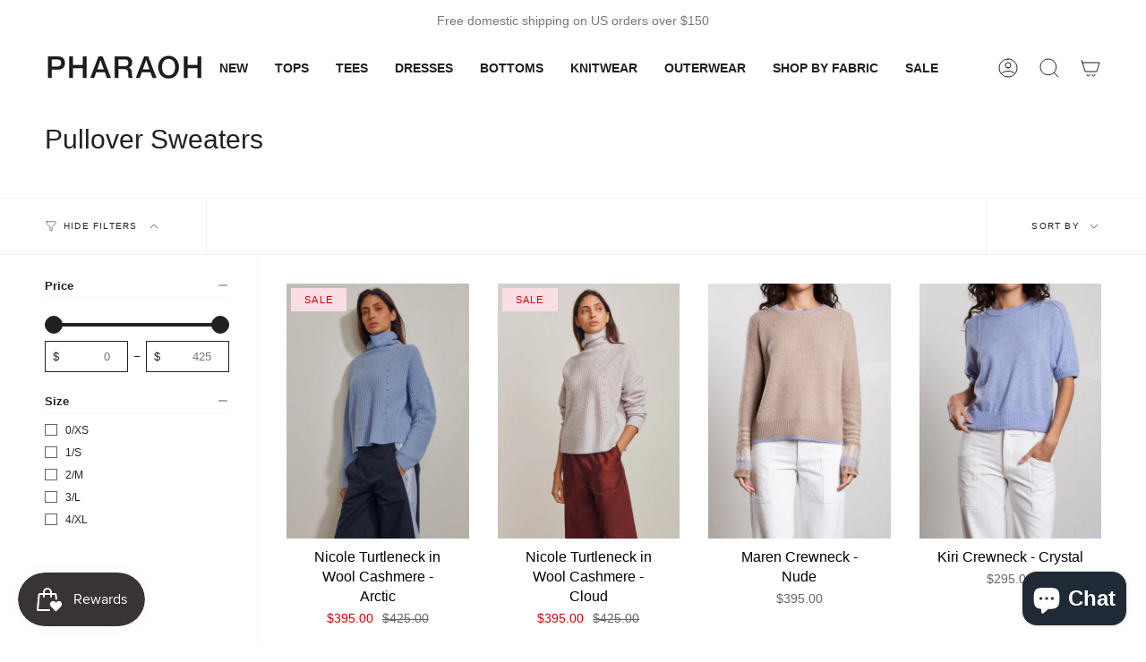

--- FILE ---
content_type: text/html; charset=utf-8
request_url: https://pharaohcollection.com/collections/sweaters
body_size: 40788
content:
<!doctype html>
<html class="no-js no-touch supports-no-cookies" lang="en">
<head>
<script>
window.KiwiSizing = window.KiwiSizing === undefined ? {} : window.KiwiSizing;
KiwiSizing.shop = "pharaoh-collection.myshopify.com";


</script>
    <meta charset="UTF-8">
  <meta http-equiv="X-UA-Compatible" content="IE=edge">
  <meta name="viewport" content="width=device-width, initial-scale=1.0">
  <meta name="theme-color" content="#ab8c52">
  <link rel="canonical" href="https://pharaohcollection.com/collections/sweaters">
  <link rel="preconnect" href="https://cdn.shopify.com" crossorigin>
  <!-- ======================= Broadcast Theme V4.0.2 ========================= --><link href="//pharaohcollection.com/cdn/shop/t/27/assets/theme.css?v=140063518013381074551764640420" as="style" rel="preload">
  <link href="//pharaohcollection.com/cdn/shop/t/27/assets/vendor.js?v=20338928095176918551764640420" as="script" rel="preload">
  <link href="//pharaohcollection.com/cdn/shop/t/27/assets/theme.js?v=56087423845360817861764640420" as="script" rel="preload">

    <link rel="icon" type="image/png" href="//pharaohcollection.com/cdn/shop/files/pharaoh_favicon.jpg?crop=center&height=32&v=1709168265&width=32">
  

  <!-- Title and description ================================================ -->
  
  <title>
    
    Pullover Sweaters
    
    
    
      &ndash; Pharaoh Collection
    
  </title>

  
    <meta name="description" content="Women&#39;s elevated lifestyle brand">
  

  <meta property="og:site_name" content="Pharaoh Collection">
<meta property="og:url" content="https://pharaohcollection.com/collections/sweaters">
<meta property="og:title" content="Pullover Sweaters">
<meta property="og:type" content="product.group">
<meta property="og:description" content="Women&#39;s elevated lifestyle brand"><meta name="twitter:card" content="summary_large_image">
<meta name="twitter:title" content="Pullover Sweaters">
<meta name="twitter:description" content="Women&#39;s elevated lifestyle brand">

  <!-- CSS ================================================================== -->

  <link href="//pharaohcollection.com/cdn/shop/t/27/assets/font-settings.css?v=77158393403489121764640420" rel="stylesheet" type="text/css" media="all" />

  
<style data-shopify>

:root {--scrollbar-width: 0px;


--COLOR-VIDEO-BG: #f2f2f2;
--COLOR-BG-BRIGHTER: #f2f2f2;

--COLOR-BG: #ffffff;
--COLOR-BG-TRANSPARENT: rgba(255, 255, 255, 0);
--COLOR-BG-SECONDARY: #f7f9fa;
--COLOR-BG-RGB: 255, 255, 255;

--COLOR-TEXT-DARK: #000000;
--COLOR-TEXT: #212121;
--COLOR-TEXT-LIGHT: #646464;


/* === Opacity shades of grey ===*/
--COLOR-A5:  rgba(33, 33, 33, 0.05);
--COLOR-A10: rgba(33, 33, 33, 0.1);
--COLOR-A15: rgba(33, 33, 33, 0.15);
--COLOR-A20: rgba(33, 33, 33, 0.2);
--COLOR-A25: rgba(33, 33, 33, 0.25);
--COLOR-A30: rgba(33, 33, 33, 0.3);
--COLOR-A35: rgba(33, 33, 33, 0.35);
--COLOR-A40: rgba(33, 33, 33, 0.4);
--COLOR-A45: rgba(33, 33, 33, 0.45);
--COLOR-A50: rgba(33, 33, 33, 0.5);
--COLOR-A55: rgba(33, 33, 33, 0.55);
--COLOR-A60: rgba(33, 33, 33, 0.6);
--COLOR-A65: rgba(33, 33, 33, 0.65);
--COLOR-A70: rgba(33, 33, 33, 0.7);
--COLOR-A75: rgba(33, 33, 33, 0.75);
--COLOR-A80: rgba(33, 33, 33, 0.8);
--COLOR-A85: rgba(33, 33, 33, 0.85);
--COLOR-A90: rgba(33, 33, 33, 0.9);
--COLOR-A95: rgba(33, 33, 33, 0.95);

--COLOR-BORDER: rgb(240, 240, 240);
--COLOR-BORDER-LIGHT: #f6f6f6;
--COLOR-BORDER-HAIRLINE: #f7f7f7;
--COLOR-BORDER-DARK: #bdbdbd;/* === Bright color ===*/
--COLOR-PRIMARY: #ab8c52;
--COLOR-PRIMARY-HOVER: #806430;
--COLOR-PRIMARY-FADE: rgba(171, 140, 82, 0.05);
--COLOR-PRIMARY-FADE-HOVER: rgba(171, 140, 82, 0.1);
--COLOR-PRIMARY-LIGHT: #e8d4ae;--COLOR-PRIMARY-OPPOSITE: #ffffff;



/* === link Color ===*/
--COLOR-LINK: #212121;
--COLOR-LINK-HOVER: rgba(33, 33, 33, 0.7);
--COLOR-LINK-FADE: rgba(33, 33, 33, 0.05);
--COLOR-LINK-FADE-HOVER: rgba(33, 33, 33, 0.1);--COLOR-LINK-OPPOSITE: #ffffff;


/* === Product grid sale tags ===*/
--COLOR-SALE-BG: #f9dee5;
--COLOR-SALE-TEXT: #d20000;--COLOR-SALE-TEXT-SECONDARY: #f9dee5;

/* === Product grid badges ===*/
--COLOR-BADGE-BG: #ffffff;
--COLOR-BADGE-TEXT: #d20000;

/* === Product sale color ===*/
--COLOR-SALE: #d20000;

/* === Gray background on Product grid items ===*/--filter-bg: 1.0;/* === Helper colors for form error states ===*/
--COLOR-ERROR: #721C24;
--COLOR-ERROR-BG: #F8D7DA;
--COLOR-ERROR-BORDER: #F5C6CB;



  --RADIUS: 0px;
  --RADIUS-SELECT: 0px;


--COLOR-HEADER-BG: #ffffff;
--COLOR-HEADER-BG-TRANSPARENT: rgba(255, 255, 255, 0);
--COLOR-HEADER-LINK: #212121;
--COLOR-HEADER-LINK-HOVER: rgba(33, 33, 33, 0.7);

--COLOR-MENU-BG: #ffffff;
--COLOR-MENU-LINK: #212121;
--COLOR-MENU-LINK-HOVER: rgba(33, 33, 33, 0.7);
--COLOR-SUBMENU-BG: #ffffff;
--COLOR-SUBMENU-LINK: #212121;
--COLOR-SUBMENU-LINK-HOVER: rgba(33, 33, 33, 0.7);
--COLOR-SUBMENU-TEXT-LIGHT: #646464;
--COLOR-MENU-TRANSPARENT: #ffffff;
--COLOR-MENU-TRANSPARENT-HOVER: rgba(255, 255, 255, 0.7);

--COLOR-FOOTER-BG: #ffffff;
--COLOR-FOOTER-TEXT: #212121;
--COLOR-FOOTER-LINK: #212121;
--COLOR-FOOTER-LINK-HOVER: rgba(33, 33, 33, 0.7);
--COLOR-FOOTER-BORDER: #212121;

--TRANSPARENT: rgba(255, 255, 255, 0);

/* === Default overlay opacity ===*/
--overlay-opacity: 0;
--underlay-opacity: 0.4;
--underlay-bg: #000;

/* === Custom Cursor ===*/
--ICON-ZOOM-IN: url( "//pharaohcollection.com/cdn/shop/t/27/assets/icon-zoom-in.svg?v=182473373117644429561764640420" );
--ICON-ZOOM-OUT: url( "//pharaohcollection.com/cdn/shop/t/27/assets/icon-zoom-out.svg?v=101497157853986683871764640420" );

/* === Custom Icons ===*/


  
  --ICON-ADD-BAG: url( "//pharaohcollection.com/cdn/shop/t/27/assets/icon-add-bag.svg?v=23763382405227654651764640420" );
  --ICON-ADD-CART: url( "//pharaohcollection.com/cdn/shop/t/27/assets/icon-add-cart.svg?v=3962293684743587821764640420" );
  --ICON-ARROW-LEFT: url( "//pharaohcollection.com/cdn/shop/t/27/assets/icon-arrow-left.svg?v=136066145774695772731764640420" );
  --ICON-ARROW-RIGHT: url( "//pharaohcollection.com/cdn/shop/t/27/assets/icon-arrow-right.svg?v=150928298113663093401764640420" );
  --ICON-SELECT: url("//pharaohcollection.com/cdn/shop/t/27/assets/icon-select.svg?v=167170173659852274001764640420");


--PRODUCT-GRID-ASPECT-RATIO: 140.0%;

/* === Typography ===*/
--FONT-WEIGHT-BODY: 400;
--FONT-WEIGHT-BODY-BOLD: 700;

--FONT-STACK-BODY: Helvetica, Arial, sans-serif;
--FONT-STYLE-BODY: normal;
--FONT-STYLE-BODY-ITALIC: italic;
--FONT-ADJUST-BODY: 1.0;

--FONT-WEIGHT-HEADING: 400;
--FONT-WEIGHT-HEADING-BOLD: 700;

--FONT-STACK-HEADING: Helvetica, Arial, sans-serif;
--FONT-STYLE-HEADING: normal;
--FONT-STYLE-HEADING-ITALIC: italic;
--FONT-ADJUST-HEADING: 1.1;

--FONT-STACK-NAV: Helvetica, Arial, sans-serif;
--FONT-STYLE-NAV: normal;
--FONT-STYLE-NAV-ITALIC: italic;
--FONT-ADJUST-NAV: 1.0;

--FONT-WEIGHT-NAV: 400;
--FONT-WEIGHT-NAV-BOLD: 700;

--FONT-SIZE-BASE: 1.0rem;
--FONT-SIZE-BASE-PERCENT: 1.0;

/* === Parallax ===*/
--PARALLAX-STRENGTH-MIN: 110.0%;
--PARALLAX-STRENGTH-MAX: 120.0%;--LAYOUT-OUTER: 50px;
  --LAYOUT-GUTTER: 32px;
  --LAYOUT-OUTER-MEDIUM: 30px;
  --LAYOUT-GUTTER-MEDIUM: 22px;
  --LAYOUT-OUTER-SMALL: 16px;
  --LAYOUT-GUTTER-SMALL: 16px;--base-animation-delay: 0ms;
--line-height-normal: 1.375; /* Equals to line-height: normal; */--SIDEBAR-WIDTH: 288px;
  --SIDEBAR-WIDTH-MEDIUM: 258px;--ICON-STROKE-WIDTH: 1px;/* === Button General ===*/
--BTN-FONT-STACK: Figtree, sans-serif;
--BTN-FONT-WEIGHT: 400;
--BTN-FONT-STYLE: normal;
--BTN-FONT-SIZE: 13px;

--BTN-LETTER-SPACING: 0.1em;
--BTN-UPPERCASE: uppercase;

/* === Button Primary ===*/
--BTN-PRIMARY-BORDER-COLOR: #212121;
--BTN-PRIMARY-BG-COLOR: #212121;
--BTN-PRIMARY-TEXT-COLOR: #ffffff;


  --BTN-PRIMARY-BG-COLOR-BRIGHTER: #3b3b3b;


/* === Button Secondary ===*/
--BTN-SECONDARY-BORDER-COLOR: #ab8c52;
--BTN-SECONDARY-BG-COLOR: #ab8c52;
--BTN-SECONDARY-TEXT-COLOR: #ffffff;


  --BTN-SECONDARY-BG-COLOR-BRIGHTER: #9a7e4a;


/* === Button White ===*/
--TEXT-BTN-BORDER-WHITE: #fff;
--TEXT-BTN-BG-WHITE: #fff;
--TEXT-BTN-WHITE: #000;
--TEXT-BTN-BG-WHITE-BRIGHTER: #f2f2f2;

/* === Button Black ===*/
--TEXT-BTN-BG-BLACK: #000;
--TEXT-BTN-BORDER-BLACK: #000;
--TEXT-BTN-BLACK: #fff;
--TEXT-BTN-BG-BLACK-BRIGHTER: #1a1a1a;

/* === Cart Gradient ===*/


  --FREE-SHIPPING-GRADIENT: linear-gradient(to right, var(--COLOR-PRIMARY-LIGHT) 0%, var(--COLOR-PRIMARY) 100%);


}
</style>


  <link href="//pharaohcollection.com/cdn/shop/t/27/assets/theme.css?v=140063518013381074551764640420" rel="stylesheet" type="text/css" media="all" />

  

  <script>
    if (window.navigator.userAgent.indexOf('MSIE ') > 0 || window.navigator.userAgent.indexOf('Trident/') > 0) {
      document.documentElement.className = document.documentElement.className + ' ie';

      var scripts = document.getElementsByTagName('script')[0];
      var polyfill = document.createElement("script");
      polyfill.defer = true;
      polyfill.src = "//pharaohcollection.com/cdn/shop/t/27/assets/ie11.js?v=144489047535103983231764640420";

      scripts.parentNode.insertBefore(polyfill, scripts);
    } else {
      document.documentElement.className = document.documentElement.className.replace('no-js', 'js');
    }

    let root = '/';
    if (root[root.length - 1] !== '/') {
      root = root + '/';
    }

    window.theme = {
      routes: {
        root: root,
        cart: '/cart',
        cart_add_url: '/cart/add',
        product_recommendations_url: '/recommendations/products',
        predictive_search_url: '/search/suggest',
        addresses_url: '/account/addresses'
      },
      assets: {
        photoswipe: '//pharaohcollection.com/cdn/shop/t/27/assets/photoswipe.js?v=162613001030112971491764640420',
        smoothscroll: '//pharaohcollection.com/cdn/shop/t/27/assets/smoothscroll.js?v=37906625415260927261764640420',
        swatches: '//pharaohcollection.com/cdn/shop/t/27/assets/swatches.json?v=153762849283573572451764640420',
        base: "//pharaohcollection.com/cdn/shop/t/27/assets/",
      },
      strings: {
        addToCart: "Add to cart",
        soldOut: "Sold Out",
        from: "From",
        preOrder: "Pre-order",
        sale: "Sale",
        subscription: "Subscription",
        unavailable: "Unavailable",
        unitPrice: "Unit price",
        unitPriceSeparator: "per",
        shippingCalcSubmitButton: "Calculate shipping",
        shippingCalcSubmitButtonDisabled: "Calculating...",
        selectValue: "Select value",
        selectColor: "Select color",
        oneColor: "color",
        otherColor: "colors",
        upsellAddToCart: "Add",
        free: "Free",
        swatchesColor: "Color, Colour"
      },
      settings: {
        customerLoggedIn: null ? true : false,
        cartDrawerEnabled: true,
        enableQuickAdd: true,
        enableAnimations: true,
        transparentHeader: false,
        variantOnSale: true,
      },
      moneyFormat: false ? "${{amount}} USD" : "${{amount}}",
      moneyWithoutCurrencyFormat: "${{amount}}",
      moneyWithCurrencyFormat: "${{amount}} USD",
      subtotal: 0,
      info: {
        name: 'broadcast'
      },
      version: '4.0.2'
    };

    if (window.performance) {
      window.performance.mark('init');
    } else {
      window.fastNetworkAndCPU = false;
    }
  </script>

  
    <script src="//pharaohcollection.com/cdn/shopifycloud/storefront/assets/themes_support/shopify_common-5f594365.js" defer="defer"></script>
  

  <!-- Theme Javascript ============================================================== -->
  <script src="//pharaohcollection.com/cdn/shop/t/27/assets/vendor.js?v=20338928095176918551764640420" defer="defer"></script>
  <script src="//pharaohcollection.com/cdn/shop/t/27/assets/theme.js?v=56087423845360817861764640420" defer="defer"></script><!-- Shopify app scripts =========================================================== -->

  <script>window.performance && window.performance.mark && window.performance.mark('shopify.content_for_header.start');</script><meta name="google-site-verification" content="NmC-KaicjjJfOhH_YgGNP1EIpUnu6LY7Wyhh-rPjrds">
<meta id="shopify-digital-wallet" name="shopify-digital-wallet" content="/13641395/digital_wallets/dialog">
<meta name="shopify-checkout-api-token" content="4242a2844b7877d93ca858827a4eb73a">
<link rel="alternate" type="application/atom+xml" title="Feed" href="/collections/sweaters.atom" />
<link rel="alternate" type="application/json+oembed" href="https://pharaohcollection.com/collections/sweaters.oembed">
<script async="async" src="/checkouts/internal/preloads.js?locale=en-US"></script>
<link rel="preconnect" href="https://shop.app" crossorigin="anonymous">
<script async="async" src="https://shop.app/checkouts/internal/preloads.js?locale=en-US&shop_id=13641395" crossorigin="anonymous"></script>
<script id="apple-pay-shop-capabilities" type="application/json">{"shopId":13641395,"countryCode":"US","currencyCode":"USD","merchantCapabilities":["supports3DS"],"merchantId":"gid:\/\/shopify\/Shop\/13641395","merchantName":"Pharaoh Collection","requiredBillingContactFields":["postalAddress","email"],"requiredShippingContactFields":["postalAddress","email"],"shippingType":"shipping","supportedNetworks":["visa","masterCard","amex","discover","elo","jcb"],"total":{"type":"pending","label":"Pharaoh Collection","amount":"1.00"},"shopifyPaymentsEnabled":true,"supportsSubscriptions":true}</script>
<script id="shopify-features" type="application/json">{"accessToken":"4242a2844b7877d93ca858827a4eb73a","betas":["rich-media-storefront-analytics"],"domain":"pharaohcollection.com","predictiveSearch":true,"shopId":13641395,"locale":"en"}</script>
<script>var Shopify = Shopify || {};
Shopify.shop = "pharaoh-collection.myshopify.com";
Shopify.locale = "en";
Shopify.currency = {"active":"USD","rate":"1.0"};
Shopify.country = "US";
Shopify.theme = {"name":"Broadcast P.25.2 - New Home Page Layout 10\/2025","id":157578461404,"schema_name":"Broadcast","schema_version":"4.0.2","theme_store_id":868,"role":"main"};
Shopify.theme.handle = "null";
Shopify.theme.style = {"id":null,"handle":null};
Shopify.cdnHost = "pharaohcollection.com/cdn";
Shopify.routes = Shopify.routes || {};
Shopify.routes.root = "/";</script>
<script type="module">!function(o){(o.Shopify=o.Shopify||{}).modules=!0}(window);</script>
<script>!function(o){function n(){var o=[];function n(){o.push(Array.prototype.slice.apply(arguments))}return n.q=o,n}var t=o.Shopify=o.Shopify||{};t.loadFeatures=n(),t.autoloadFeatures=n()}(window);</script>
<script>
  window.ShopifyPay = window.ShopifyPay || {};
  window.ShopifyPay.apiHost = "shop.app\/pay";
  window.ShopifyPay.redirectState = null;
</script>
<script id="shop-js-analytics" type="application/json">{"pageType":"collection"}</script>
<script defer="defer" async type="module" src="//pharaohcollection.com/cdn/shopifycloud/shop-js/modules/v2/client.init-shop-cart-sync_IZsNAliE.en.esm.js"></script>
<script defer="defer" async type="module" src="//pharaohcollection.com/cdn/shopifycloud/shop-js/modules/v2/chunk.common_0OUaOowp.esm.js"></script>
<script type="module">
  await import("//pharaohcollection.com/cdn/shopifycloud/shop-js/modules/v2/client.init-shop-cart-sync_IZsNAliE.en.esm.js");
await import("//pharaohcollection.com/cdn/shopifycloud/shop-js/modules/v2/chunk.common_0OUaOowp.esm.js");

  window.Shopify.SignInWithShop?.initShopCartSync?.({"fedCMEnabled":true,"windoidEnabled":true});

</script>
<script>
  window.Shopify = window.Shopify || {};
  if (!window.Shopify.featureAssets) window.Shopify.featureAssets = {};
  window.Shopify.featureAssets['shop-js'] = {"shop-cart-sync":["modules/v2/client.shop-cart-sync_DLOhI_0X.en.esm.js","modules/v2/chunk.common_0OUaOowp.esm.js"],"init-fed-cm":["modules/v2/client.init-fed-cm_C6YtU0w6.en.esm.js","modules/v2/chunk.common_0OUaOowp.esm.js"],"shop-button":["modules/v2/client.shop-button_BCMx7GTG.en.esm.js","modules/v2/chunk.common_0OUaOowp.esm.js"],"shop-cash-offers":["modules/v2/client.shop-cash-offers_BT26qb5j.en.esm.js","modules/v2/chunk.common_0OUaOowp.esm.js","modules/v2/chunk.modal_CGo_dVj3.esm.js"],"init-windoid":["modules/v2/client.init-windoid_B9PkRMql.en.esm.js","modules/v2/chunk.common_0OUaOowp.esm.js"],"init-shop-email-lookup-coordinator":["modules/v2/client.init-shop-email-lookup-coordinator_DZkqjsbU.en.esm.js","modules/v2/chunk.common_0OUaOowp.esm.js"],"shop-toast-manager":["modules/v2/client.shop-toast-manager_Di2EnuM7.en.esm.js","modules/v2/chunk.common_0OUaOowp.esm.js"],"shop-login-button":["modules/v2/client.shop-login-button_BtqW_SIO.en.esm.js","modules/v2/chunk.common_0OUaOowp.esm.js","modules/v2/chunk.modal_CGo_dVj3.esm.js"],"avatar":["modules/v2/client.avatar_BTnouDA3.en.esm.js"],"pay-button":["modules/v2/client.pay-button_CWa-C9R1.en.esm.js","modules/v2/chunk.common_0OUaOowp.esm.js"],"init-shop-cart-sync":["modules/v2/client.init-shop-cart-sync_IZsNAliE.en.esm.js","modules/v2/chunk.common_0OUaOowp.esm.js"],"init-customer-accounts":["modules/v2/client.init-customer-accounts_DenGwJTU.en.esm.js","modules/v2/client.shop-login-button_BtqW_SIO.en.esm.js","modules/v2/chunk.common_0OUaOowp.esm.js","modules/v2/chunk.modal_CGo_dVj3.esm.js"],"init-shop-for-new-customer-accounts":["modules/v2/client.init-shop-for-new-customer-accounts_JdHXxpS9.en.esm.js","modules/v2/client.shop-login-button_BtqW_SIO.en.esm.js","modules/v2/chunk.common_0OUaOowp.esm.js","modules/v2/chunk.modal_CGo_dVj3.esm.js"],"init-customer-accounts-sign-up":["modules/v2/client.init-customer-accounts-sign-up_D6__K_p8.en.esm.js","modules/v2/client.shop-login-button_BtqW_SIO.en.esm.js","modules/v2/chunk.common_0OUaOowp.esm.js","modules/v2/chunk.modal_CGo_dVj3.esm.js"],"checkout-modal":["modules/v2/client.checkout-modal_C_ZQDY6s.en.esm.js","modules/v2/chunk.common_0OUaOowp.esm.js","modules/v2/chunk.modal_CGo_dVj3.esm.js"],"shop-follow-button":["modules/v2/client.shop-follow-button_XetIsj8l.en.esm.js","modules/v2/chunk.common_0OUaOowp.esm.js","modules/v2/chunk.modal_CGo_dVj3.esm.js"],"lead-capture":["modules/v2/client.lead-capture_DvA72MRN.en.esm.js","modules/v2/chunk.common_0OUaOowp.esm.js","modules/v2/chunk.modal_CGo_dVj3.esm.js"],"shop-login":["modules/v2/client.shop-login_ClXNxyh6.en.esm.js","modules/v2/chunk.common_0OUaOowp.esm.js","modules/v2/chunk.modal_CGo_dVj3.esm.js"],"payment-terms":["modules/v2/client.payment-terms_CNlwjfZz.en.esm.js","modules/v2/chunk.common_0OUaOowp.esm.js","modules/v2/chunk.modal_CGo_dVj3.esm.js"]};
</script>
<script>(function() {
  var isLoaded = false;
  function asyncLoad() {
    if (isLoaded) return;
    isLoaded = true;
    var urls = ["https:\/\/scripttags.justuno.com\/shopify_justuno_13641395_92139.js?shop=pharaoh-collection.myshopify.com","https:\/\/chimpstatic.com\/mcjs-connected\/js\/users\/81575a640e21679c5ec3af9bc\/9b6e4759c7466402cc9e1578c.js?shop=pharaoh-collection.myshopify.com","https:\/\/app.kiwisizing.com\/web\/js\/dist\/kiwiSizing\/plugin\/SizingPlugin.prod.js?v=330\u0026shop=pharaoh-collection.myshopify.com"];
    for (var i = 0; i < urls.length; i++) {
      var s = document.createElement('script');
      s.type = 'text/javascript';
      s.async = true;
      s.src = urls[i];
      var x = document.getElementsByTagName('script')[0];
      x.parentNode.insertBefore(s, x);
    }
  };
  if(window.attachEvent) {
    window.attachEvent('onload', asyncLoad);
  } else {
    window.addEventListener('load', asyncLoad, false);
  }
})();</script>
<script id="__st">var __st={"a":13641395,"offset":-28800,"reqid":"65337194-c61c-4339-858e-f1b6188f79b3-1768525770","pageurl":"pharaohcollection.com\/collections\/sweaters","u":"e68f68d9ed73","p":"collection","rtyp":"collection","rid":278705438917};</script>
<script>window.ShopifyPaypalV4VisibilityTracking = true;</script>
<script id="captcha-bootstrap">!function(){'use strict';const t='contact',e='account',n='new_comment',o=[[t,t],['blogs',n],['comments',n],[t,'customer']],c=[[e,'customer_login'],[e,'guest_login'],[e,'recover_customer_password'],[e,'create_customer']],r=t=>t.map((([t,e])=>`form[action*='/${t}']:not([data-nocaptcha='true']) input[name='form_type'][value='${e}']`)).join(','),a=t=>()=>t?[...document.querySelectorAll(t)].map((t=>t.form)):[];function s(){const t=[...o],e=r(t);return a(e)}const i='password',u='form_key',d=['recaptcha-v3-token','g-recaptcha-response','h-captcha-response',i],f=()=>{try{return window.sessionStorage}catch{return}},m='__shopify_v',_=t=>t.elements[u];function p(t,e,n=!1){try{const o=window.sessionStorage,c=JSON.parse(o.getItem(e)),{data:r}=function(t){const{data:e,action:n}=t;return t[m]||n?{data:e,action:n}:{data:t,action:n}}(c);for(const[e,n]of Object.entries(r))t.elements[e]&&(t.elements[e].value=n);n&&o.removeItem(e)}catch(o){console.error('form repopulation failed',{error:o})}}const l='form_type',E='cptcha';function T(t){t.dataset[E]=!0}const w=window,h=w.document,L='Shopify',v='ce_forms',y='captcha';let A=!1;((t,e)=>{const n=(g='f06e6c50-85a8-45c8-87d0-21a2b65856fe',I='https://cdn.shopify.com/shopifycloud/storefront-forms-hcaptcha/ce_storefront_forms_captcha_hcaptcha.v1.5.2.iife.js',D={infoText:'Protected by hCaptcha',privacyText:'Privacy',termsText:'Terms'},(t,e,n)=>{const o=w[L][v],c=o.bindForm;if(c)return c(t,g,e,D).then(n);var r;o.q.push([[t,g,e,D],n]),r=I,A||(h.body.append(Object.assign(h.createElement('script'),{id:'captcha-provider',async:!0,src:r})),A=!0)});var g,I,D;w[L]=w[L]||{},w[L][v]=w[L][v]||{},w[L][v].q=[],w[L][y]=w[L][y]||{},w[L][y].protect=function(t,e){n(t,void 0,e),T(t)},Object.freeze(w[L][y]),function(t,e,n,w,h,L){const[v,y,A,g]=function(t,e,n){const i=e?o:[],u=t?c:[],d=[...i,...u],f=r(d),m=r(i),_=r(d.filter((([t,e])=>n.includes(e))));return[a(f),a(m),a(_),s()]}(w,h,L),I=t=>{const e=t.target;return e instanceof HTMLFormElement?e:e&&e.form},D=t=>v().includes(t);t.addEventListener('submit',(t=>{const e=I(t);if(!e)return;const n=D(e)&&!e.dataset.hcaptchaBound&&!e.dataset.recaptchaBound,o=_(e),c=g().includes(e)&&(!o||!o.value);(n||c)&&t.preventDefault(),c&&!n&&(function(t){try{if(!f())return;!function(t){const e=f();if(!e)return;const n=_(t);if(!n)return;const o=n.value;o&&e.removeItem(o)}(t);const e=Array.from(Array(32),(()=>Math.random().toString(36)[2])).join('');!function(t,e){_(t)||t.append(Object.assign(document.createElement('input'),{type:'hidden',name:u})),t.elements[u].value=e}(t,e),function(t,e){const n=f();if(!n)return;const o=[...t.querySelectorAll(`input[type='${i}']`)].map((({name:t})=>t)),c=[...d,...o],r={};for(const[a,s]of new FormData(t).entries())c.includes(a)||(r[a]=s);n.setItem(e,JSON.stringify({[m]:1,action:t.action,data:r}))}(t,e)}catch(e){console.error('failed to persist form',e)}}(e),e.submit())}));const S=(t,e)=>{t&&!t.dataset[E]&&(n(t,e.some((e=>e===t))),T(t))};for(const o of['focusin','change'])t.addEventListener(o,(t=>{const e=I(t);D(e)&&S(e,y())}));const B=e.get('form_key'),M=e.get(l),P=B&&M;t.addEventListener('DOMContentLoaded',(()=>{const t=y();if(P)for(const e of t)e.elements[l].value===M&&p(e,B);[...new Set([...A(),...v().filter((t=>'true'===t.dataset.shopifyCaptcha))])].forEach((e=>S(e,t)))}))}(h,new URLSearchParams(w.location.search),n,t,e,['guest_login'])})(!0,!0)}();</script>
<script integrity="sha256-4kQ18oKyAcykRKYeNunJcIwy7WH5gtpwJnB7kiuLZ1E=" data-source-attribution="shopify.loadfeatures" defer="defer" src="//pharaohcollection.com/cdn/shopifycloud/storefront/assets/storefront/load_feature-a0a9edcb.js" crossorigin="anonymous"></script>
<script crossorigin="anonymous" defer="defer" src="//pharaohcollection.com/cdn/shopifycloud/storefront/assets/shopify_pay/storefront-65b4c6d7.js?v=20250812"></script>
<script data-source-attribution="shopify.dynamic_checkout.dynamic.init">var Shopify=Shopify||{};Shopify.PaymentButton=Shopify.PaymentButton||{isStorefrontPortableWallets:!0,init:function(){window.Shopify.PaymentButton.init=function(){};var t=document.createElement("script");t.src="https://pharaohcollection.com/cdn/shopifycloud/portable-wallets/latest/portable-wallets.en.js",t.type="module",document.head.appendChild(t)}};
</script>
<script data-source-attribution="shopify.dynamic_checkout.buyer_consent">
  function portableWalletsHideBuyerConsent(e){var t=document.getElementById("shopify-buyer-consent"),n=document.getElementById("shopify-subscription-policy-button");t&&n&&(t.classList.add("hidden"),t.setAttribute("aria-hidden","true"),n.removeEventListener("click",e))}function portableWalletsShowBuyerConsent(e){var t=document.getElementById("shopify-buyer-consent"),n=document.getElementById("shopify-subscription-policy-button");t&&n&&(t.classList.remove("hidden"),t.removeAttribute("aria-hidden"),n.addEventListener("click",e))}window.Shopify?.PaymentButton&&(window.Shopify.PaymentButton.hideBuyerConsent=portableWalletsHideBuyerConsent,window.Shopify.PaymentButton.showBuyerConsent=portableWalletsShowBuyerConsent);
</script>
<script data-source-attribution="shopify.dynamic_checkout.cart.bootstrap">document.addEventListener("DOMContentLoaded",(function(){function t(){return document.querySelector("shopify-accelerated-checkout-cart, shopify-accelerated-checkout")}if(t())Shopify.PaymentButton.init();else{new MutationObserver((function(e,n){t()&&(Shopify.PaymentButton.init(),n.disconnect())})).observe(document.body,{childList:!0,subtree:!0})}}));
</script>
<script id='scb4127' type='text/javascript' async='' src='https://pharaohcollection.com/cdn/shopifycloud/privacy-banner/storefront-banner.js'></script><link id="shopify-accelerated-checkout-styles" rel="stylesheet" media="screen" href="https://pharaohcollection.com/cdn/shopifycloud/portable-wallets/latest/accelerated-checkout-backwards-compat.css" crossorigin="anonymous">
<style id="shopify-accelerated-checkout-cart">
        #shopify-buyer-consent {
  margin-top: 1em;
  display: inline-block;
  width: 100%;
}

#shopify-buyer-consent.hidden {
  display: none;
}

#shopify-subscription-policy-button {
  background: none;
  border: none;
  padding: 0;
  text-decoration: underline;
  font-size: inherit;
  cursor: pointer;
}

#shopify-subscription-policy-button::before {
  box-shadow: none;
}

      </style>
<script id="sections-script" data-sections="footer" defer="defer" src="//pharaohcollection.com/cdn/shop/t/27/compiled_assets/scripts.js?2215"></script>
<script>window.performance && window.performance.mark && window.performance.mark('shopify.content_for_header.end');</script>

<script src="https://cdn.shopify.com/extensions/7bc9bb47-adfa-4267-963e-cadee5096caf/inbox-1252/assets/inbox-chat-loader.js" type="text/javascript" defer="defer"></script>
<script src="https://cdn.shopify.com/extensions/019bbde2-aa41-7224-807c-8a1fb9a30b00/smile-io-265/assets/smile-loader.js" type="text/javascript" defer="defer"></script>
<link href="https://monorail-edge.shopifysvc.com" rel="dns-prefetch">
<script>(function(){if ("sendBeacon" in navigator && "performance" in window) {try {var session_token_from_headers = performance.getEntriesByType('navigation')[0].serverTiming.find(x => x.name == '_s').description;} catch {var session_token_from_headers = undefined;}var session_cookie_matches = document.cookie.match(/_shopify_s=([^;]*)/);var session_token_from_cookie = session_cookie_matches && session_cookie_matches.length === 2 ? session_cookie_matches[1] : "";var session_token = session_token_from_headers || session_token_from_cookie || "";function handle_abandonment_event(e) {var entries = performance.getEntries().filter(function(entry) {return /monorail-edge.shopifysvc.com/.test(entry.name);});if (!window.abandonment_tracked && entries.length === 0) {window.abandonment_tracked = true;var currentMs = Date.now();var navigation_start = performance.timing.navigationStart;var payload = {shop_id: 13641395,url: window.location.href,navigation_start,duration: currentMs - navigation_start,session_token,page_type: "collection"};window.navigator.sendBeacon("https://monorail-edge.shopifysvc.com/v1/produce", JSON.stringify({schema_id: "online_store_buyer_site_abandonment/1.1",payload: payload,metadata: {event_created_at_ms: currentMs,event_sent_at_ms: currentMs}}));}}window.addEventListener('pagehide', handle_abandonment_event);}}());</script>
<script id="web-pixels-manager-setup">(function e(e,d,r,n,o){if(void 0===o&&(o={}),!Boolean(null===(a=null===(i=window.Shopify)||void 0===i?void 0:i.analytics)||void 0===a?void 0:a.replayQueue)){var i,a;window.Shopify=window.Shopify||{};var t=window.Shopify;t.analytics=t.analytics||{};var s=t.analytics;s.replayQueue=[],s.publish=function(e,d,r){return s.replayQueue.push([e,d,r]),!0};try{self.performance.mark("wpm:start")}catch(e){}var l=function(){var e={modern:/Edge?\/(1{2}[4-9]|1[2-9]\d|[2-9]\d{2}|\d{4,})\.\d+(\.\d+|)|Firefox\/(1{2}[4-9]|1[2-9]\d|[2-9]\d{2}|\d{4,})\.\d+(\.\d+|)|Chrom(ium|e)\/(9{2}|\d{3,})\.\d+(\.\d+|)|(Maci|X1{2}).+ Version\/(15\.\d+|(1[6-9]|[2-9]\d|\d{3,})\.\d+)([,.]\d+|)( \(\w+\)|)( Mobile\/\w+|) Safari\/|Chrome.+OPR\/(9{2}|\d{3,})\.\d+\.\d+|(CPU[ +]OS|iPhone[ +]OS|CPU[ +]iPhone|CPU IPhone OS|CPU iPad OS)[ +]+(15[._]\d+|(1[6-9]|[2-9]\d|\d{3,})[._]\d+)([._]\d+|)|Android:?[ /-](13[3-9]|1[4-9]\d|[2-9]\d{2}|\d{4,})(\.\d+|)(\.\d+|)|Android.+Firefox\/(13[5-9]|1[4-9]\d|[2-9]\d{2}|\d{4,})\.\d+(\.\d+|)|Android.+Chrom(ium|e)\/(13[3-9]|1[4-9]\d|[2-9]\d{2}|\d{4,})\.\d+(\.\d+|)|SamsungBrowser\/([2-9]\d|\d{3,})\.\d+/,legacy:/Edge?\/(1[6-9]|[2-9]\d|\d{3,})\.\d+(\.\d+|)|Firefox\/(5[4-9]|[6-9]\d|\d{3,})\.\d+(\.\d+|)|Chrom(ium|e)\/(5[1-9]|[6-9]\d|\d{3,})\.\d+(\.\d+|)([\d.]+$|.*Safari\/(?![\d.]+ Edge\/[\d.]+$))|(Maci|X1{2}).+ Version\/(10\.\d+|(1[1-9]|[2-9]\d|\d{3,})\.\d+)([,.]\d+|)( \(\w+\)|)( Mobile\/\w+|) Safari\/|Chrome.+OPR\/(3[89]|[4-9]\d|\d{3,})\.\d+\.\d+|(CPU[ +]OS|iPhone[ +]OS|CPU[ +]iPhone|CPU IPhone OS|CPU iPad OS)[ +]+(10[._]\d+|(1[1-9]|[2-9]\d|\d{3,})[._]\d+)([._]\d+|)|Android:?[ /-](13[3-9]|1[4-9]\d|[2-9]\d{2}|\d{4,})(\.\d+|)(\.\d+|)|Mobile Safari.+OPR\/([89]\d|\d{3,})\.\d+\.\d+|Android.+Firefox\/(13[5-9]|1[4-9]\d|[2-9]\d{2}|\d{4,})\.\d+(\.\d+|)|Android.+Chrom(ium|e)\/(13[3-9]|1[4-9]\d|[2-9]\d{2}|\d{4,})\.\d+(\.\d+|)|Android.+(UC? ?Browser|UCWEB|U3)[ /]?(15\.([5-9]|\d{2,})|(1[6-9]|[2-9]\d|\d{3,})\.\d+)\.\d+|SamsungBrowser\/(5\.\d+|([6-9]|\d{2,})\.\d+)|Android.+MQ{2}Browser\/(14(\.(9|\d{2,})|)|(1[5-9]|[2-9]\d|\d{3,})(\.\d+|))(\.\d+|)|K[Aa][Ii]OS\/(3\.\d+|([4-9]|\d{2,})\.\d+)(\.\d+|)/},d=e.modern,r=e.legacy,n=navigator.userAgent;return n.match(d)?"modern":n.match(r)?"legacy":"unknown"}(),u="modern"===l?"modern":"legacy",c=(null!=n?n:{modern:"",legacy:""})[u],f=function(e){return[e.baseUrl,"/wpm","/b",e.hashVersion,"modern"===e.buildTarget?"m":"l",".js"].join("")}({baseUrl:d,hashVersion:r,buildTarget:u}),m=function(e){var d=e.version,r=e.bundleTarget,n=e.surface,o=e.pageUrl,i=e.monorailEndpoint;return{emit:function(e){var a=e.status,t=e.errorMsg,s=(new Date).getTime(),l=JSON.stringify({metadata:{event_sent_at_ms:s},events:[{schema_id:"web_pixels_manager_load/3.1",payload:{version:d,bundle_target:r,page_url:o,status:a,surface:n,error_msg:t},metadata:{event_created_at_ms:s}}]});if(!i)return console&&console.warn&&console.warn("[Web Pixels Manager] No Monorail endpoint provided, skipping logging."),!1;try{return self.navigator.sendBeacon.bind(self.navigator)(i,l)}catch(e){}var u=new XMLHttpRequest;try{return u.open("POST",i,!0),u.setRequestHeader("Content-Type","text/plain"),u.send(l),!0}catch(e){return console&&console.warn&&console.warn("[Web Pixels Manager] Got an unhandled error while logging to Monorail."),!1}}}}({version:r,bundleTarget:l,surface:e.surface,pageUrl:self.location.href,monorailEndpoint:e.monorailEndpoint});try{o.browserTarget=l,function(e){var d=e.src,r=e.async,n=void 0===r||r,o=e.onload,i=e.onerror,a=e.sri,t=e.scriptDataAttributes,s=void 0===t?{}:t,l=document.createElement("script"),u=document.querySelector("head"),c=document.querySelector("body");if(l.async=n,l.src=d,a&&(l.integrity=a,l.crossOrigin="anonymous"),s)for(var f in s)if(Object.prototype.hasOwnProperty.call(s,f))try{l.dataset[f]=s[f]}catch(e){}if(o&&l.addEventListener("load",o),i&&l.addEventListener("error",i),u)u.appendChild(l);else{if(!c)throw new Error("Did not find a head or body element to append the script");c.appendChild(l)}}({src:f,async:!0,onload:function(){if(!function(){var e,d;return Boolean(null===(d=null===(e=window.Shopify)||void 0===e?void 0:e.analytics)||void 0===d?void 0:d.initialized)}()){var d=window.webPixelsManager.init(e)||void 0;if(d){var r=window.Shopify.analytics;r.replayQueue.forEach((function(e){var r=e[0],n=e[1],o=e[2];d.publishCustomEvent(r,n,o)})),r.replayQueue=[],r.publish=d.publishCustomEvent,r.visitor=d.visitor,r.initialized=!0}}},onerror:function(){return m.emit({status:"failed",errorMsg:"".concat(f," has failed to load")})},sri:function(e){var d=/^sha384-[A-Za-z0-9+/=]+$/;return"string"==typeof e&&d.test(e)}(c)?c:"",scriptDataAttributes:o}),m.emit({status:"loading"})}catch(e){m.emit({status:"failed",errorMsg:(null==e?void 0:e.message)||"Unknown error"})}}})({shopId: 13641395,storefrontBaseUrl: "https://pharaohcollection.com",extensionsBaseUrl: "https://extensions.shopifycdn.com/cdn/shopifycloud/web-pixels-manager",monorailEndpoint: "https://monorail-edge.shopifysvc.com/unstable/produce_batch",surface: "storefront-renderer",enabledBetaFlags: ["2dca8a86"],webPixelsConfigList: [{"id":"842170588","configuration":"{\"config\":\"{\\\"google_tag_ids\\\":[\\\"G-2KHW6341TD\\\",\\\"GT-NFB5C39T\\\",\\\"G-7SB8YDWCFG\\\",\\\"G-ZYNH1BJVLZ\\\"],\\\"target_country\\\":\\\"ZZ\\\",\\\"gtag_events\\\":[{\\\"type\\\":\\\"begin_checkout\\\",\\\"action_label\\\":[\\\"G-2KHW6341TD\\\",\\\"G-7SB8YDWCFG\\\",\\\"G-ZYNH1BJVLZ\\\"]},{\\\"type\\\":\\\"search\\\",\\\"action_label\\\":[\\\"G-2KHW6341TD\\\",\\\"G-7SB8YDWCFG\\\",\\\"G-ZYNH1BJVLZ\\\"]},{\\\"type\\\":\\\"view_item\\\",\\\"action_label\\\":[\\\"G-2KHW6341TD\\\",\\\"MC-ZL5EN8VJ11\\\",\\\"G-7SB8YDWCFG\\\",\\\"G-ZYNH1BJVLZ\\\"]},{\\\"type\\\":\\\"purchase\\\",\\\"action_label\\\":[\\\"G-2KHW6341TD\\\",\\\"MC-ZL5EN8VJ11\\\",\\\"G-7SB8YDWCFG\\\",\\\"G-ZYNH1BJVLZ\\\"]},{\\\"type\\\":\\\"page_view\\\",\\\"action_label\\\":[\\\"G-2KHW6341TD\\\",\\\"MC-ZL5EN8VJ11\\\",\\\"G-7SB8YDWCFG\\\",\\\"G-ZYNH1BJVLZ\\\"]},{\\\"type\\\":\\\"add_payment_info\\\",\\\"action_label\\\":[\\\"G-2KHW6341TD\\\",\\\"G-7SB8YDWCFG\\\",\\\"G-ZYNH1BJVLZ\\\"]},{\\\"type\\\":\\\"add_to_cart\\\",\\\"action_label\\\":[\\\"G-2KHW6341TD\\\",\\\"G-7SB8YDWCFG\\\",\\\"G-ZYNH1BJVLZ\\\"]}],\\\"enable_monitoring_mode\\\":false}\"}","eventPayloadVersion":"v1","runtimeContext":"OPEN","scriptVersion":"b2a88bafab3e21179ed38636efcd8a93","type":"APP","apiClientId":1780363,"privacyPurposes":[],"dataSharingAdjustments":{"protectedCustomerApprovalScopes":["read_customer_address","read_customer_email","read_customer_name","read_customer_personal_data","read_customer_phone"]}},{"id":"156369116","configuration":"{\"pixel_id\":\"1923225967819745\",\"pixel_type\":\"facebook_pixel\",\"metaapp_system_user_token\":\"-\"}","eventPayloadVersion":"v1","runtimeContext":"OPEN","scriptVersion":"ca16bc87fe92b6042fbaa3acc2fbdaa6","type":"APP","apiClientId":2329312,"privacyPurposes":["ANALYTICS","MARKETING","SALE_OF_DATA"],"dataSharingAdjustments":{"protectedCustomerApprovalScopes":["read_customer_address","read_customer_email","read_customer_name","read_customer_personal_data","read_customer_phone"]}},{"id":"84082908","eventPayloadVersion":"v1","runtimeContext":"LAX","scriptVersion":"1","type":"CUSTOM","privacyPurposes":["ANALYTICS"],"name":"Google Analytics tag (migrated)"},{"id":"shopify-app-pixel","configuration":"{}","eventPayloadVersion":"v1","runtimeContext":"STRICT","scriptVersion":"0450","apiClientId":"shopify-pixel","type":"APP","privacyPurposes":["ANALYTICS","MARKETING"]},{"id":"shopify-custom-pixel","eventPayloadVersion":"v1","runtimeContext":"LAX","scriptVersion":"0450","apiClientId":"shopify-pixel","type":"CUSTOM","privacyPurposes":["ANALYTICS","MARKETING"]}],isMerchantRequest: false,initData: {"shop":{"name":"Pharaoh Collection","paymentSettings":{"currencyCode":"USD"},"myshopifyDomain":"pharaoh-collection.myshopify.com","countryCode":"US","storefrontUrl":"https:\/\/pharaohcollection.com"},"customer":null,"cart":null,"checkout":null,"productVariants":[],"purchasingCompany":null},},"https://pharaohcollection.com/cdn","fcfee988w5aeb613cpc8e4bc33m6693e112",{"modern":"","legacy":""},{"shopId":"13641395","storefrontBaseUrl":"https:\/\/pharaohcollection.com","extensionBaseUrl":"https:\/\/extensions.shopifycdn.com\/cdn\/shopifycloud\/web-pixels-manager","surface":"storefront-renderer","enabledBetaFlags":"[\"2dca8a86\"]","isMerchantRequest":"false","hashVersion":"fcfee988w5aeb613cpc8e4bc33m6693e112","publish":"custom","events":"[[\"page_viewed\",{}],[\"collection_viewed\",{\"collection\":{\"id\":\"278705438917\",\"title\":\"Pullover Sweaters\",\"productVariants\":[{\"price\":{\"amount\":395.0,\"currencyCode\":\"USD\"},\"product\":{\"title\":\"Nicole Turtleneck in Wool Cashmere - Arctic\",\"vendor\":\"Pharaoh Collection\",\"id\":\"9105182785756\",\"untranslatedTitle\":\"Nicole Turtleneck in Wool Cashmere - Arctic\",\"url\":\"\/products\/nicole-turtleneck-in-wool-cashmere-arctic\",\"type\":\"Turtleneck\"},\"id\":\"47055162474716\",\"image\":{\"src\":\"\/\/pharaohcollection.com\/cdn\/shop\/files\/PHA_5003WCSH_ARC_647f3ee1-ed15-4af9-9552-44a0769b6ad9.jpg?v=1764725681\"},\"sku\":\"PHA_5003WCSH_ARC_0\",\"title\":\"Arctic \/ 0\/XS\",\"untranslatedTitle\":\"Arctic \/ 0\/XS\"},{\"price\":{\"amount\":395.0,\"currencyCode\":\"USD\"},\"product\":{\"title\":\"Nicole Turtleneck in Wool Cashmere - Cloud\",\"vendor\":\"Pharaoh Collection\",\"id\":\"9105182851292\",\"untranslatedTitle\":\"Nicole Turtleneck in Wool Cashmere - Cloud\",\"url\":\"\/products\/nicole-turtleneck-in-wool-cashmere-cloud\",\"type\":\"Turtleneck\"},\"id\":\"47055162736860\",\"image\":{\"src\":\"\/\/pharaohcollection.com\/cdn\/shop\/files\/PHA_5003WCSH_CLO-1_519696cd-fa81-4621-87da-f727710e6d8b.jpg?v=1764725565\"},\"sku\":\"PHA_5003WCSH_CLO_0\",\"title\":\"Cloud \/ 0\/XS\",\"untranslatedTitle\":\"Cloud \/ 0\/XS\"},{\"price\":{\"amount\":395.0,\"currencyCode\":\"USD\"},\"product\":{\"title\":\"Maren Crewneck - Nude\",\"vendor\":\"Pharaoh Collection\",\"id\":\"9141661466844\",\"untranslatedTitle\":\"Maren Crewneck - Nude\",\"url\":\"\/products\/maren-crewneck-nude\",\"type\":\"Sweater\"},\"id\":\"47188480360668\",\"image\":{\"src\":\"\/\/pharaohcollection.com\/cdn\/shop\/files\/PHA_5184ALW_NUD-1.jpg?v=1763067413\"},\"sku\":\"PHA_5184ALW_NUD_0\",\"title\":\"Nude \/ 0\/XS\",\"untranslatedTitle\":\"Nude \/ 0\/XS\"},{\"price\":{\"amount\":295.0,\"currencyCode\":\"USD\"},\"product\":{\"title\":\"Kiri Crewneck - Crystal\",\"vendor\":\"Pharaoh Collection\",\"id\":\"9141735063772\",\"untranslatedTitle\":\"Kiri Crewneck - Crystal\",\"url\":\"\/products\/kiri-crewneck-crystal\",\"type\":\"Sweater\"},\"id\":\"47188566704348\",\"image\":{\"src\":\"\/\/pharaohcollection.com\/cdn\/shop\/files\/PHA_5184ALW_CRY-2.jpg?v=1763067388\"},\"sku\":\"PHA_5185ALW_CRY_0\",\"title\":\"Crystal \/ 0\/XS\",\"untranslatedTitle\":\"Crystal \/ 0\/XS\"},{\"price\":{\"amount\":395.0,\"currencyCode\":\"USD\"},\"product\":{\"title\":\"Maren Crewneck - Ivory\",\"vendor\":\"Pharaoh Collection\",\"id\":\"9141661565148\",\"untranslatedTitle\":\"Maren Crewneck - Ivory\",\"url\":\"\/products\/maren-crewneck-ivory\",\"type\":\"Sweater\"},\"id\":\"47188480557276\",\"image\":{\"src\":\"\/\/pharaohcollection.com\/cdn\/shop\/files\/PHA_5184ALW_IVO-4_5549c2bf-612b-487a-8dc0-77af3e55f410.jpg?v=1764725396\"},\"sku\":\"PHA_5184ALW_IVO_0\",\"title\":\"Ivory \/ 0\/XS\",\"untranslatedTitle\":\"Ivory \/ 0\/XS\"},{\"price\":{\"amount\":295.0,\"currencyCode\":\"USD\"},\"product\":{\"title\":\"Kiri Crewneck - Cherry\",\"vendor\":\"Pharaoh Collection\",\"id\":\"9141734932700\",\"untranslatedTitle\":\"Kiri Crewneck - Cherry\",\"url\":\"\/products\/kiri-crewneck-cherry\",\"type\":\"Sweater\"},\"id\":\"47188566376668\",\"image\":{\"src\":\"\/\/pharaohcollection.com\/cdn\/shop\/files\/PHA_5185ALW_CHY-1.jpg?v=1763062972\"},\"sku\":\"PHA_5185ALW_CHY_0\",\"title\":\"Cherry \/ 0\/XS\",\"untranslatedTitle\":\"Cherry \/ 0\/XS\"},{\"price\":{\"amount\":295.0,\"currencyCode\":\"USD\"},\"product\":{\"title\":\"Kiri Crewneck - Ivory\",\"vendor\":\"Pharaoh Collection\",\"id\":\"9141735031004\",\"untranslatedTitle\":\"Kiri Crewneck - Ivory\",\"url\":\"\/products\/kiri-crewneck-ivory\",\"type\":\"Sweater\"},\"id\":\"47188566573276\",\"image\":{\"src\":\"\/\/pharaohcollection.com\/cdn\/shop\/files\/PHA_5185ALW_IVO-4.jpg?v=1763062971\"},\"sku\":\"PHA_5185ALW_IVO_0\",\"title\":\"Ivory \/ 0\/XS\",\"untranslatedTitle\":\"Ivory \/ 0\/XS\"},{\"price\":{\"amount\":245.0,\"currencyCode\":\"USD\"},\"product\":{\"title\":\"Cecil Tank - Cream\",\"vendor\":\"Pharaoh Collection\",\"id\":\"9141625454812\",\"untranslatedTitle\":\"Cecil Tank - Cream\",\"url\":\"\/products\/cecil-tank-cream\",\"type\":\"Sweater\"},\"id\":\"47188433961180\",\"image\":{\"src\":\"\/\/pharaohcollection.com\/cdn\/shop\/files\/PHA_5148CTAC_CRE.jpg?v=1763060968\"},\"sku\":\"PHA_5148CTAC_CRE_0\",\"title\":\"Cream \/ 0\/XS\",\"untranslatedTitle\":\"Cream \/ 0\/XS\"},{\"price\":{\"amount\":245.0,\"currencyCode\":\"USD\"},\"product\":{\"title\":\"Cecil Tank - Cherry\",\"vendor\":\"Pharaoh Collection\",\"id\":\"9141625389276\",\"untranslatedTitle\":\"Cecil Tank - Cherry\",\"url\":\"\/products\/cecil-tank-cherry\",\"type\":\"Sweater\"},\"id\":\"47188433797340\",\"image\":{\"src\":\"\/\/pharaohcollection.com\/cdn\/shop\/files\/PHA_5148CTAC_CHY.jpg?v=1764727771\"},\"sku\":\"PHA_5148CTAC_CHY_0\",\"title\":\"Cherry \/ 0\/XS\",\"untranslatedTitle\":\"Cherry \/ 0\/XS\"},{\"price\":{\"amount\":245.0,\"currencyCode\":\"USD\"},\"product\":{\"title\":\"Cecil Tank - Ink\",\"vendor\":\"Pharaoh Collection\",\"id\":\"9141625487580\",\"untranslatedTitle\":\"Cecil Tank - Ink\",\"url\":\"\/products\/cecil-tank-ink\",\"type\":\"Sweater\"},\"id\":\"47188434092252\",\"image\":{\"src\":\"\/\/pharaohcollection.com\/cdn\/shop\/files\/PHA_5148CTAC_INK-1.jpg?v=1763060968\"},\"sku\":\"PHA_5148CTAC_INK_0\",\"title\":\"Ink \/ 0\/XS\",\"untranslatedTitle\":\"Ink \/ 0\/XS\"},{\"price\":{\"amount\":425.0,\"currencyCode\":\"USD\"},\"product\":{\"title\":\"Renee Mockneck in Brushed Cashmere - Pebble\",\"vendor\":\"Pharaoh Collection\",\"id\":\"8999063748828\",\"untranslatedTitle\":\"Renee Mockneck in Brushed Cashmere - Pebble\",\"url\":\"\/products\/renee-mockneck-in-brushed-cashmere-pebble\",\"type\":\"Sweater\"},\"id\":\"46707106709724\",\"image\":{\"src\":\"\/\/pharaohcollection.com\/cdn\/shop\/files\/PHA_5179BCSH_PEB-1_dddf20ee-0124-48f6-84d7-a36a42cc27d7.jpg?v=1763087494\"},\"sku\":\"PHA_5179BCSH_PEB_0\",\"title\":\"Pebble \/ 0\/XS\",\"untranslatedTitle\":\"Pebble \/ 0\/XS\"},{\"price\":{\"amount\":425.0,\"currencyCode\":\"USD\"},\"product\":{\"title\":\"Renee Mockneck in Brushed Cashmere - Cloud\",\"vendor\":\"Pharaoh Collection\",\"id\":\"8999063781596\",\"untranslatedTitle\":\"Renee Mockneck in Brushed Cashmere - Cloud\",\"url\":\"\/products\/renee-mockneck-in-brushed-cashmere-cloud\",\"type\":\"Sweater\"},\"id\":\"46707106840796\",\"image\":{\"src\":\"\/\/pharaohcollection.com\/cdn\/shop\/files\/PHA_5179BCSH_CLO-1_b5b9e18b-0a81-4f5e-8ba3-880480efdba0.jpg?v=1763087494\"},\"sku\":\"PHA_5179BCSH_CLO_0\",\"title\":\"Cloud \/ 0\/XS\",\"untranslatedTitle\":\"Cloud \/ 0\/XS\"},{\"price\":{\"amount\":395.0,\"currencyCode\":\"USD\"},\"product\":{\"title\":\"Nicole Turtleneck in Wool Cashmere - Oxblood\",\"vendor\":\"Pharaoh Collection\",\"id\":\"9105182818524\",\"untranslatedTitle\":\"Nicole Turtleneck in Wool Cashmere - Oxblood\",\"url\":\"\/products\/nicole-turtleneck-in-wool-cashmere-oxblood\",\"type\":\"Turtleneck\"},\"id\":\"47055162605788\",\"image\":{\"src\":\"\/\/pharaohcollection.com\/cdn\/shop\/files\/PHA_5003WCSH_OXB_f608cee3-38b7-4964-8116-8e7f5de0ddda.jpg?v=1764726495\"},\"sku\":\"PHA_5003WCSH_OXB_0\",\"title\":\"Oxblood \/ 0\/XS\",\"untranslatedTitle\":\"Oxblood \/ 0\/XS\"},{\"price\":{\"amount\":395.0,\"currencyCode\":\"USD\"},\"product\":{\"title\":\"Nicole Turtleneck in Wool Cashmere - Americano\",\"vendor\":\"Pharaoh Collection\",\"id\":\"9105182752988\",\"untranslatedTitle\":\"Nicole Turtleneck in Wool Cashmere - Americano\",\"url\":\"\/products\/nicole-turtleneck-in-wool-cashmere-americano\",\"type\":\"Turtleneck\"},\"id\":\"47055162343644\",\"image\":{\"src\":\"\/\/pharaohcollection.com\/cdn\/shop\/files\/PHA_5003RCSH_AME_7ffc46c0-65d9-4d36-89a0-45e72a0abdba.jpg?v=1767380634\"},\"sku\":\"PHA_5003WCSH_AME_0\",\"title\":\"Americano \/ 0\/XS\",\"untranslatedTitle\":\"Americano \/ 0\/XS\"},{\"price\":{\"amount\":245.0,\"currencyCode\":\"USD\"},\"product\":{\"title\":\"Liam Crewneck in Cotton Knitwear - Cream\",\"vendor\":\"Pharaoh Collection\",\"id\":\"9007655485660\",\"untranslatedTitle\":\"Liam Crewneck in Cotton Knitwear - Cream\",\"url\":\"\/products\/liam-crewneck-in-cotton-knitwear-cream\",\"type\":\"Sweater\"},\"id\":\"46738305286364\",\"image\":{\"src\":\"\/\/pharaohcollection.com\/cdn\/shop\/files\/PHA_5174CTAC_CRE-1.jpg?v=1761434221\"},\"sku\":\"PHA_5174CTAC_CRE_0\",\"title\":\"Cream \/ 0\/XS\",\"untranslatedTitle\":\"Cream \/ 0\/XS\"},{\"price\":{\"amount\":245.0,\"currencyCode\":\"USD\"},\"product\":{\"title\":\"Liam Crewneck in Cotton Knitwear - Black\",\"vendor\":\"Pharaoh Collection\",\"id\":\"9007655682268\",\"untranslatedTitle\":\"Liam Crewneck in Cotton Knitwear - Black\",\"url\":\"\/products\/liam-crewneck-in-cotton-knitwear-black\",\"type\":\"Sweater\"},\"id\":\"46738307711196\",\"image\":{\"src\":\"\/\/pharaohcollection.com\/cdn\/shop\/files\/PHA_5174CTAC_BLK-1.jpg?v=1763011306\"},\"sku\":\"PHA_5174CTAC_BLK_0\",\"title\":\"Black \/ 0\/XS\",\"untranslatedTitle\":\"Black \/ 0\/XS\"},{\"price\":{\"amount\":245.0,\"currencyCode\":\"USD\"},\"product\":{\"title\":\"Liam Crewneck in Cotton Knitwear - Army\",\"vendor\":\"Pharaoh Collection\",\"id\":\"9007657222364\",\"untranslatedTitle\":\"Liam Crewneck in Cotton Knitwear - Army\",\"url\":\"\/products\/liam-crewneck-in-cotton-knitwear-army\",\"type\":\"Sweater\"},\"id\":\"46738320359644\",\"image\":{\"src\":\"\/\/pharaohcollection.com\/cdn\/shop\/files\/PHA_5174CTA_ARM.jpg?v=1763011308\"},\"sku\":\"PHA_5174CTAC_ARM_0\",\"title\":\"Army \/ 0\/XS\",\"untranslatedTitle\":\"Army \/ 0\/XS\"},{\"price\":{\"amount\":245.0,\"currencyCode\":\"USD\"},\"product\":{\"title\":\"Liam Crewneck in Cotton Knitwear - Stone\",\"vendor\":\"Pharaoh Collection\",\"id\":\"9007654011100\",\"untranslatedTitle\":\"Liam Crewneck in Cotton Knitwear - Stone\",\"url\":\"\/products\/liam-crewneck-in-cotton-knitwear-stone\",\"type\":\"Sweater\"},\"id\":\"46738294931676\",\"image\":{\"src\":\"\/\/pharaohcollection.com\/cdn\/shop\/files\/PHA_5174CTAC_STO-1_18f7dd7f-899d-4704-a56c-e78641f812b2.jpg?v=1763011308\"},\"sku\":\"PHA_5174CTAC_STO_0\",\"title\":\"Stone \/ 0\/XS\",\"untranslatedTitle\":\"Stone \/ 0\/XS\"},{\"price\":{\"amount\":229.0,\"currencyCode\":\"USD\"},\"product\":{\"title\":\"Reese Polo - Cream\",\"vendor\":\"Pharaoh Collection\",\"id\":\"8858003112156\",\"untranslatedTitle\":\"Reese Polo - Cream\",\"url\":\"\/products\/reese-polo-cream\",\"type\":\"Sweater\"},\"id\":\"46078329585884\",\"image\":{\"src\":\"\/\/pharaohcollection.com\/cdn\/shop\/files\/PHA_5162CTAC_CRE-1.jpg?v=1762315528\"},\"sku\":\"PHA_5162CTAC_CRE_0\",\"title\":\"Cream \/ 0\/XS\",\"untranslatedTitle\":\"Cream \/ 0\/XS\"},{\"price\":{\"amount\":175.0,\"currencyCode\":\"USD\"},\"product\":{\"title\":\"Reese Polo - Eucalyptus\",\"vendor\":\"Pharaoh Collection\",\"id\":\"8873364193500\",\"untranslatedTitle\":\"Reese Polo - Eucalyptus\",\"url\":\"\/products\/reese-polo-eucalyptus\",\"type\":\"Sweater\"},\"id\":\"46189583761628\",\"image\":{\"src\":\"\/\/pharaohcollection.com\/cdn\/shop\/files\/PHA_5162CTAC_EUC-1.jpg?v=1762315246\"},\"sku\":\"PHA_5162CTAC_EUC_0\",\"title\":\"Eucalyptus \/ 0\/XS\",\"untranslatedTitle\":\"Eucalyptus \/ 0\/XS\"},{\"price\":{\"amount\":173.6,\"currencyCode\":\"USD\"},\"product\":{\"title\":\"Edie Shell - Sand\",\"vendor\":\"Pharaoh Collection\",\"id\":\"8858002718940\",\"untranslatedTitle\":\"Edie Shell - Sand\",\"url\":\"\/products\/edie-shell-sand\",\"type\":\"Sweater\"},\"id\":\"46078328176860\",\"image\":{\"src\":\"\/\/pharaohcollection.com\/cdn\/shop\/files\/PHA_5161CTA_SAN-1.jpg?v=1763082904\"},\"sku\":\"PHA_5161CTAC_SAN_0\",\"title\":\"Sand \/ 0\/XS\",\"untranslatedTitle\":\"Sand \/ 0\/XS\"},{\"price\":{\"amount\":79.0,\"currencyCode\":\"USD\"},\"product\":{\"title\":\"Rumi Crop in Dulce Knitwear - Nude\",\"vendor\":\"Pharaoh Collection\",\"id\":\"8258883420380\",\"untranslatedTitle\":\"Rumi Crop in Dulce Knitwear - Nude\",\"url\":\"\/products\/rumi-crop-in-dulce-knitwear-nude\",\"type\":\"Sweater\"},\"id\":\"44376119247068\",\"image\":{\"src\":\"\/\/pharaohcollection.com\/cdn\/shop\/files\/PHA_5118ALW_NUD-1.jpg?v=1762319007\"},\"sku\":\"PHA_5118ALW_NUD_0\",\"title\":\"Nude \/ 0\/XS\",\"untranslatedTitle\":\"Nude \/ 0\/XS\"},{\"price\":{\"amount\":79.0,\"currencyCode\":\"USD\"},\"product\":{\"title\":\"Rumi Crop in Dulce Knitwear - Peach *Final Sale*\",\"vendor\":\"Pharaoh Collection\",\"id\":\"8831237292252\",\"untranslatedTitle\":\"Rumi Crop in Dulce Knitwear - Peach *Final Sale*\",\"url\":\"\/products\/rumi-crop-in-dulce-knitwear-peach\",\"type\":\"Sweater\"},\"id\":\"45838737211612\",\"image\":{\"src\":\"\/\/pharaohcollection.com\/cdn\/shop\/files\/PHA_5118ALW_PEA-1_63a47061-ae01-4c98-ba9a-2eef634f1117.jpg?v=1763083428\"},\"sku\":\"PHA_5118ALW_PEA_0\",\"title\":\"Peach \/ 0\/XS\",\"untranslatedTitle\":\"Peach \/ 0\/XS\"}]}}]]"});</script><script>
  window.ShopifyAnalytics = window.ShopifyAnalytics || {};
  window.ShopifyAnalytics.meta = window.ShopifyAnalytics.meta || {};
  window.ShopifyAnalytics.meta.currency = 'USD';
  var meta = {"products":[{"id":9105182785756,"gid":"gid:\/\/shopify\/Product\/9105182785756","vendor":"Pharaoh Collection","type":"Turtleneck","handle":"nicole-turtleneck-in-wool-cashmere-arctic","variants":[{"id":47055162474716,"price":39500,"name":"Nicole Turtleneck in Wool Cashmere - Arctic - Arctic \/ 0\/XS","public_title":"Arctic \/ 0\/XS","sku":"PHA_5003WCSH_ARC_0"},{"id":47055162507484,"price":39500,"name":"Nicole Turtleneck in Wool Cashmere - Arctic - Arctic \/ 1\/S","public_title":"Arctic \/ 1\/S","sku":"PHA_5003WCSH_ARC_1"},{"id":47055162540252,"price":39500,"name":"Nicole Turtleneck in Wool Cashmere - Arctic - Arctic \/ 2\/M","public_title":"Arctic \/ 2\/M","sku":"PHA_5003WCSH_ARC_2"},{"id":47055162573020,"price":39500,"name":"Nicole Turtleneck in Wool Cashmere - Arctic - Arctic \/ 3\/L","public_title":"Arctic \/ 3\/L","sku":"PHA_5003WCSH_ARC_3"}],"remote":false},{"id":9105182851292,"gid":"gid:\/\/shopify\/Product\/9105182851292","vendor":"Pharaoh Collection","type":"Turtleneck","handle":"nicole-turtleneck-in-wool-cashmere-cloud","variants":[{"id":47055162736860,"price":39500,"name":"Nicole Turtleneck in Wool Cashmere - Cloud - Cloud \/ 0\/XS","public_title":"Cloud \/ 0\/XS","sku":"PHA_5003WCSH_CLO_0"},{"id":47055162769628,"price":39500,"name":"Nicole Turtleneck in Wool Cashmere - Cloud - Cloud \/ 1\/S","public_title":"Cloud \/ 1\/S","sku":"PHA_5003WCSH_CLO_1"},{"id":47055162802396,"price":39500,"name":"Nicole Turtleneck in Wool Cashmere - Cloud - Cloud \/ 2\/M","public_title":"Cloud \/ 2\/M","sku":"PHA_5003WCSH_CLO_2"},{"id":47055162835164,"price":39500,"name":"Nicole Turtleneck in Wool Cashmere - Cloud - Cloud \/ 3\/L","public_title":"Cloud \/ 3\/L","sku":"PHA_5003WCSH_CLO_3"}],"remote":false},{"id":9141661466844,"gid":"gid:\/\/shopify\/Product\/9141661466844","vendor":"Pharaoh Collection","type":"Sweater","handle":"maren-crewneck-nude","variants":[{"id":47188480360668,"price":39500,"name":"Maren Crewneck - Nude - Nude \/ 0\/XS","public_title":"Nude \/ 0\/XS","sku":"PHA_5184ALW_NUD_0"},{"id":47188480393436,"price":39500,"name":"Maren Crewneck - Nude - Nude \/ 1\/S","public_title":"Nude \/ 1\/S","sku":"PHA_5184ALW_NUD_1"},{"id":47188480426204,"price":39500,"name":"Maren Crewneck - Nude - Nude \/ 2\/M","public_title":"Nude \/ 2\/M","sku":"PHA_5184ALW_NUD_2"},{"id":47188480458972,"price":39500,"name":"Maren Crewneck - Nude - Nude \/ 3\/L","public_title":"Nude \/ 3\/L","sku":"PHA_5184ALW_NUD_3"}],"remote":false},{"id":9141735063772,"gid":"gid:\/\/shopify\/Product\/9141735063772","vendor":"Pharaoh Collection","type":"Sweater","handle":"kiri-crewneck-crystal","variants":[{"id":47188566704348,"price":29500,"name":"Kiri Crewneck - Crystal - Crystal \/ 0\/XS","public_title":"Crystal \/ 0\/XS","sku":"PHA_5185ALW_CRY_0"},{"id":47188566737116,"price":29500,"name":"Kiri Crewneck - Crystal - Crystal \/ 1\/S","public_title":"Crystal \/ 1\/S","sku":"PHA_5185ALW_CRY_1"},{"id":47188566769884,"price":29500,"name":"Kiri Crewneck - Crystal - Crystal \/ 2\/M","public_title":"Crystal \/ 2\/M","sku":"PHA_5185ALW_CRY_2"},{"id":47188566802652,"price":29500,"name":"Kiri Crewneck - Crystal - Crystal \/ 3\/L","public_title":"Crystal \/ 3\/L","sku":"PHA_5185ALW_CRY_3"}],"remote":false},{"id":9141661565148,"gid":"gid:\/\/shopify\/Product\/9141661565148","vendor":"Pharaoh Collection","type":"Sweater","handle":"maren-crewneck-ivory","variants":[{"id":47188480557276,"price":39500,"name":"Maren Crewneck - Ivory - Ivory \/ 0\/XS","public_title":"Ivory \/ 0\/XS","sku":"PHA_5184ALW_IVO_0"},{"id":47188480590044,"price":39500,"name":"Maren Crewneck - Ivory - Ivory \/ 1\/S","public_title":"Ivory \/ 1\/S","sku":"PHA_5184ALW_IVO_1"},{"id":47188480622812,"price":39500,"name":"Maren Crewneck - Ivory - Ivory \/ 2\/M","public_title":"Ivory \/ 2\/M","sku":"PHA_5184ALW_IVO_2"},{"id":47188480655580,"price":39500,"name":"Maren Crewneck - Ivory - Ivory \/ 3\/L","public_title":"Ivory \/ 3\/L","sku":"PHA_5184ALW_IVO_3"}],"remote":false},{"id":9141734932700,"gid":"gid:\/\/shopify\/Product\/9141734932700","vendor":"Pharaoh Collection","type":"Sweater","handle":"kiri-crewneck-cherry","variants":[{"id":47188566376668,"price":29500,"name":"Kiri Crewneck - Cherry - Cherry \/ 0\/XS","public_title":"Cherry \/ 0\/XS","sku":"PHA_5185ALW_CHY_0"},{"id":47188566409436,"price":29500,"name":"Kiri Crewneck - Cherry - Cherry \/ 1\/S","public_title":"Cherry \/ 1\/S","sku":"PHA_5185ALW_CHY_1"},{"id":47188566442204,"price":29500,"name":"Kiri Crewneck - Cherry - Cherry \/ 2\/M","public_title":"Cherry \/ 2\/M","sku":"PHA_5185ALW_CHY_2"},{"id":47188566474972,"price":29500,"name":"Kiri Crewneck - Cherry - Cherry \/ 3\/L","public_title":"Cherry \/ 3\/L","sku":"PHA_5185ALW_CHY_3"}],"remote":false},{"id":9141735031004,"gid":"gid:\/\/shopify\/Product\/9141735031004","vendor":"Pharaoh Collection","type":"Sweater","handle":"kiri-crewneck-ivory","variants":[{"id":47188566573276,"price":29500,"name":"Kiri Crewneck - Ivory - Ivory \/ 0\/XS","public_title":"Ivory \/ 0\/XS","sku":"PHA_5185ALW_IVO_0"},{"id":47188566606044,"price":29500,"name":"Kiri Crewneck - Ivory - Ivory \/ 1\/S","public_title":"Ivory \/ 1\/S","sku":"PHA_5185ALW_IVO_1"},{"id":47188566638812,"price":29500,"name":"Kiri Crewneck - Ivory - Ivory \/ 2\/M","public_title":"Ivory \/ 2\/M","sku":"PHA_5185ALW_IVO_2"},{"id":47188566671580,"price":29500,"name":"Kiri Crewneck - Ivory - Ivory \/ 3\/L","public_title":"Ivory \/ 3\/L","sku":"PHA_5185ALW_IVO_3"}],"remote":false},{"id":9141625454812,"gid":"gid:\/\/shopify\/Product\/9141625454812","vendor":"Pharaoh Collection","type":"Sweater","handle":"cecil-tank-cream","variants":[{"id":47188433961180,"price":24500,"name":"Cecil Tank - Cream - Cream \/ 0\/XS","public_title":"Cream \/ 0\/XS","sku":"PHA_5148CTAC_CRE_0"},{"id":47188433993948,"price":24500,"name":"Cecil Tank - Cream - Cream \/ 1\/S","public_title":"Cream \/ 1\/S","sku":"PHA_5148CTAC_CRE_1"},{"id":47188434026716,"price":24500,"name":"Cecil Tank - Cream - Cream \/ 2\/M","public_title":"Cream \/ 2\/M","sku":"PHA_5148CTAC_CRE_2"},{"id":47188434059484,"price":24500,"name":"Cecil Tank - Cream - Cream \/ 3\/L","public_title":"Cream \/ 3\/L","sku":"PHA_5148CTAC_CRE_3"}],"remote":false},{"id":9141625389276,"gid":"gid:\/\/shopify\/Product\/9141625389276","vendor":"Pharaoh Collection","type":"Sweater","handle":"cecil-tank-cherry","variants":[{"id":47188433797340,"price":24500,"name":"Cecil Tank - Cherry - Cherry \/ 0\/XS","public_title":"Cherry \/ 0\/XS","sku":"PHA_5148CTAC_CHY_0"},{"id":47188433830108,"price":24500,"name":"Cecil Tank - Cherry - Cherry \/ 1\/S","public_title":"Cherry \/ 1\/S","sku":"PHA_5148CTAC_CHY_1"},{"id":47188433862876,"price":24500,"name":"Cecil Tank - Cherry - Cherry \/ 2\/M","public_title":"Cherry \/ 2\/M","sku":"PHA_5148CTAC_CHY_2"},{"id":47188433895644,"price":24500,"name":"Cecil Tank - Cherry - Cherry \/ 3\/L","public_title":"Cherry \/ 3\/L","sku":"PHA_5148CTAC_CHY_3"}],"remote":false},{"id":9141625487580,"gid":"gid:\/\/shopify\/Product\/9141625487580","vendor":"Pharaoh Collection","type":"Sweater","handle":"cecil-tank-ink","variants":[{"id":47188434092252,"price":24500,"name":"Cecil Tank - Ink - Ink \/ 0\/XS","public_title":"Ink \/ 0\/XS","sku":"PHA_5148CTAC_INK_0"},{"id":47188434125020,"price":24500,"name":"Cecil Tank - Ink - Ink \/ 1\/S","public_title":"Ink \/ 1\/S","sku":"PHA_5148CTAC_INK_1"},{"id":47188434157788,"price":24500,"name":"Cecil Tank - Ink - Ink \/ 2\/M","public_title":"Ink \/ 2\/M","sku":"PHA_5148CTAC_INK_2"},{"id":47188434190556,"price":24500,"name":"Cecil Tank - Ink - Ink \/ 3\/L","public_title":"Ink \/ 3\/L","sku":"PHA_5148CTAC_INK_3"}],"remote":false},{"id":8999063748828,"gid":"gid:\/\/shopify\/Product\/8999063748828","vendor":"Pharaoh Collection","type":"Sweater","handle":"renee-mockneck-in-brushed-cashmere-pebble","variants":[{"id":46707106709724,"price":42500,"name":"Renee Mockneck in Brushed Cashmere - Pebble - Pebble \/ 0\/XS","public_title":"Pebble \/ 0\/XS","sku":"PHA_5179BCSH_PEB_0"},{"id":46707106742492,"price":42500,"name":"Renee Mockneck in Brushed Cashmere - Pebble - Pebble \/ 1\/S","public_title":"Pebble \/ 1\/S","sku":"PHA_5179BCSH_PEB_1"},{"id":46707106775260,"price":42500,"name":"Renee Mockneck in Brushed Cashmere - Pebble - Pebble \/ 2\/M","public_title":"Pebble \/ 2\/M","sku":"PHA_5179BCSH_PEB_2"},{"id":46707106808028,"price":42500,"name":"Renee Mockneck in Brushed Cashmere - Pebble - Pebble \/ 3\/L","public_title":"Pebble \/ 3\/L","sku":"PHA_5179BCSH_PEB_3"},{"id":46823898874076,"price":42500,"name":"Renee Mockneck in Brushed Cashmere - Pebble - Pebble \/ 4\/XL","public_title":"Pebble \/ 4\/XL","sku":"PHA_5179BCSH_PEB_4"}],"remote":false},{"id":8999063781596,"gid":"gid:\/\/shopify\/Product\/8999063781596","vendor":"Pharaoh Collection","type":"Sweater","handle":"renee-mockneck-in-brushed-cashmere-cloud","variants":[{"id":46707106840796,"price":42500,"name":"Renee Mockneck in Brushed Cashmere - Cloud - Cloud \/ 0\/XS","public_title":"Cloud \/ 0\/XS","sku":"PHA_5179BCSH_CLO_0"},{"id":46707106873564,"price":42500,"name":"Renee Mockneck in Brushed Cashmere - Cloud - Cloud \/ 1\/S","public_title":"Cloud \/ 1\/S","sku":"PHA_5179BCSH_CLO_1"},{"id":46707106906332,"price":42500,"name":"Renee Mockneck in Brushed Cashmere - Cloud - Cloud \/ 2\/M","public_title":"Cloud \/ 2\/M","sku":"PHA_5179BCSH_CLO_2"},{"id":46707106939100,"price":42500,"name":"Renee Mockneck in Brushed Cashmere - Cloud - Cloud \/ 3\/L","public_title":"Cloud \/ 3\/L","sku":"PHA_5179BCSH_CLO_3"},{"id":46823908507868,"price":42500,"name":"Renee Mockneck in Brushed Cashmere - Cloud - Cloud \/ 4\/XL","public_title":"Cloud \/ 4\/XL","sku":"PHA_5179BCSH_CLO_4"}],"remote":false},{"id":9105182818524,"gid":"gid:\/\/shopify\/Product\/9105182818524","vendor":"Pharaoh Collection","type":"Turtleneck","handle":"nicole-turtleneck-in-wool-cashmere-oxblood","variants":[{"id":47055162605788,"price":39500,"name":"Nicole Turtleneck in Wool Cashmere - Oxblood - Oxblood \/ 0\/XS","public_title":"Oxblood \/ 0\/XS","sku":"PHA_5003WCSH_OXB_0"},{"id":47055162638556,"price":39500,"name":"Nicole Turtleneck in Wool Cashmere - Oxblood - Oxblood \/ 1\/S","public_title":"Oxblood \/ 1\/S","sku":"PHA_5003WCSH_OXB_1"},{"id":47055162671324,"price":39500,"name":"Nicole Turtleneck in Wool Cashmere - Oxblood - Oxblood \/ 2\/M","public_title":"Oxblood \/ 2\/M","sku":"PHA_5003WCSH_OXB_2"},{"id":47055162704092,"price":39500,"name":"Nicole Turtleneck in Wool Cashmere - Oxblood - Oxblood \/ 3\/L","public_title":"Oxblood \/ 3\/L","sku":"PHA_5003WCSH_OXB_3"}],"remote":false},{"id":9105182752988,"gid":"gid:\/\/shopify\/Product\/9105182752988","vendor":"Pharaoh Collection","type":"Turtleneck","handle":"nicole-turtleneck-in-wool-cashmere-americano","variants":[{"id":47055162343644,"price":39500,"name":"Nicole Turtleneck in Wool Cashmere - Americano - Americano \/ 0\/XS","public_title":"Americano \/ 0\/XS","sku":"PHA_5003WCSH_AME_0"},{"id":47055162376412,"price":39500,"name":"Nicole Turtleneck in Wool Cashmere - Americano - Americano \/ 1\/S","public_title":"Americano \/ 1\/S","sku":"PHA_5003WCSH_AME1_1"},{"id":47055162409180,"price":39500,"name":"Nicole Turtleneck in Wool Cashmere - Americano - Americano \/ 2\/M","public_title":"Americano \/ 2\/M","sku":"PHA_5003WCSH_AME_2"},{"id":47055162441948,"price":39500,"name":"Nicole Turtleneck in Wool Cashmere - Americano - Americano \/ 3\/L","public_title":"Americano \/ 3\/L","sku":"PHA_5003WCSH_AME_3"}],"remote":false},{"id":9007655485660,"gid":"gid:\/\/shopify\/Product\/9007655485660","vendor":"Pharaoh Collection","type":"Sweater","handle":"liam-crewneck-in-cotton-knitwear-cream","variants":[{"id":46738305286364,"price":24500,"name":"Liam Crewneck in Cotton Knitwear - Cream - Cream \/ 0\/XS","public_title":"Cream \/ 0\/XS","sku":"PHA_5174CTAC_CRE_0"},{"id":46738307121372,"price":24500,"name":"Liam Crewneck in Cotton Knitwear - Cream - Cream \/ 1\/S","public_title":"Cream \/ 1\/S","sku":"PHA_5174CTAC_CRE_1"},{"id":46738307154140,"price":24500,"name":"Liam Crewneck in Cotton Knitwear - Cream - Cream \/ 2\/M","public_title":"Cream \/ 2\/M","sku":"PHA_5174CTAC_CRE_2"},{"id":46738307186908,"price":24500,"name":"Liam Crewneck in Cotton Knitwear - Cream - Cream \/ 3\/L","public_title":"Cream \/ 3\/L","sku":"PHA_5174CTAC_CRE_3"}],"remote":false},{"id":9007655682268,"gid":"gid:\/\/shopify\/Product\/9007655682268","vendor":"Pharaoh Collection","type":"Sweater","handle":"liam-crewneck-in-cotton-knitwear-black","variants":[{"id":46738307711196,"price":24500,"name":"Liam Crewneck in Cotton Knitwear - Black - Black \/ 0\/XS","public_title":"Black \/ 0\/XS","sku":"PHA_5174CTAC_BLK_0"},{"id":46738307875036,"price":24500,"name":"Liam Crewneck in Cotton Knitwear - Black - Black \/ 1\/S","public_title":"Black \/ 1\/S","sku":"PHA_5174CTAC_BLK_1"},{"id":46738307907804,"price":24500,"name":"Liam Crewneck in Cotton Knitwear - Black - Black \/ 2\/M","public_title":"Black \/ 2\/M","sku":"PHA_5174CTAC_BLK_2"},{"id":46738307940572,"price":24500,"name":"Liam Crewneck in Cotton Knitwear - Black - Black \/ 3\/L","public_title":"Black \/ 3\/L","sku":"PHA_5174CTAC_BLK_3"}],"remote":false},{"id":9007657222364,"gid":"gid:\/\/shopify\/Product\/9007657222364","vendor":"Pharaoh Collection","type":"Sweater","handle":"liam-crewneck-in-cotton-knitwear-army","variants":[{"id":46738320359644,"price":24500,"name":"Liam Crewneck in Cotton Knitwear - Army - Army \/ 0\/XS","public_title":"Army \/ 0\/XS","sku":"PHA_5174CTAC_ARM_0"},{"id":46738321375452,"price":24500,"name":"Liam Crewneck in Cotton Knitwear - Army - Army \/ 1\/S","public_title":"Army \/ 1\/S","sku":"PHA_5174CTAC_ARM_1"},{"id":46738321408220,"price":24500,"name":"Liam Crewneck in Cotton Knitwear - Army - Army \/ 2\/M","public_title":"Army \/ 2\/M","sku":"PHA_5174CTAC_ARM_2"},{"id":46738321440988,"price":24500,"name":"Liam Crewneck in Cotton Knitwear - Army - Army \/ 3\/L","public_title":"Army \/ 3\/L","sku":"PHA_5174CTAC_ARM_3"}],"remote":false},{"id":9007654011100,"gid":"gid:\/\/shopify\/Product\/9007654011100","vendor":"Pharaoh Collection","type":"Sweater","handle":"liam-crewneck-in-cotton-knitwear-stone","variants":[{"id":46738294931676,"price":24500,"name":"Liam Crewneck in Cotton Knitwear - Stone - Stone \/ 0\/XS","public_title":"Stone \/ 0\/XS","sku":"PHA_5174CTAC_STO_0"},{"id":46738294964444,"price":24500,"name":"Liam Crewneck in Cotton Knitwear - Stone - Stone \/ 1\/S","public_title":"Stone \/ 1\/S","sku":"PHA_5174CTAC_STO_1"},{"id":46738294997212,"price":24500,"name":"Liam Crewneck in Cotton Knitwear - Stone - Stone \/ 2\/M","public_title":"Stone \/ 2\/M","sku":"PHA_5174CTAC_STO_2"},{"id":46738295029980,"price":24500,"name":"Liam Crewneck in Cotton Knitwear - Stone - Stone \/ 3\/L","public_title":"Stone \/ 3\/L","sku":"PHA_5174CTAC_STO_3"}],"remote":false},{"id":8858003112156,"gid":"gid:\/\/shopify\/Product\/8858003112156","vendor":"Pharaoh Collection","type":"Sweater","handle":"reese-polo-cream","variants":[{"id":46078329585884,"price":22900,"name":"Reese Polo - Cream - Cream \/ 0\/XS","public_title":"Cream \/ 0\/XS","sku":"PHA_5162CTAC_CRE_0"},{"id":46078329618652,"price":22900,"name":"Reese Polo - Cream - Cream \/ 1\/S","public_title":"Cream \/ 1\/S","sku":"PHA_5162CTAC_CRE_1"},{"id":46078329651420,"price":22900,"name":"Reese Polo - Cream - Cream \/ 2\/M","public_title":"Cream \/ 2\/M","sku":"PHA_5162CTAC_CRE_2"},{"id":46078329684188,"price":22900,"name":"Reese Polo - Cream - Cream \/ 3\/L","public_title":"Cream \/ 3\/L","sku":"PHA_5162CTAC_CRE_3"}],"remote":false},{"id":8873364193500,"gid":"gid:\/\/shopify\/Product\/8873364193500","vendor":"Pharaoh Collection","type":"Sweater","handle":"reese-polo-eucalyptus","variants":[{"id":46189583761628,"price":17500,"name":"Reese Polo - Eucalyptus - Eucalyptus \/ 0\/XS","public_title":"Eucalyptus \/ 0\/XS","sku":"PHA_5162CTAC_EUC_0"},{"id":46189583794396,"price":17500,"name":"Reese Polo - Eucalyptus - Eucalyptus \/ 1\/S","public_title":"Eucalyptus \/ 1\/S","sku":"PHA_5162CTAC_EUC_1"},{"id":46189583827164,"price":17500,"name":"Reese Polo - Eucalyptus - Eucalyptus \/ 2\/M","public_title":"Eucalyptus \/ 2\/M","sku":"PHA_5162CTAC_EUC_2"},{"id":46189583859932,"price":17500,"name":"Reese Polo - Eucalyptus - Eucalyptus \/ 3\/L","public_title":"Eucalyptus \/ 3\/L","sku":"PHA_5162CTAC_EUC_3"}],"remote":false},{"id":8858002718940,"gid":"gid:\/\/shopify\/Product\/8858002718940","vendor":"Pharaoh Collection","type":"Sweater","handle":"edie-shell-sand","variants":[{"id":46078328176860,"price":17360,"name":"Edie Shell - Sand - Sand \/ 0\/XS","public_title":"Sand \/ 0\/XS","sku":"PHA_5161CTAC_SAN_0"},{"id":46078328209628,"price":17360,"name":"Edie Shell - Sand - Sand \/ 1\/S","public_title":"Sand \/ 1\/S","sku":"PHA_5161CTAC_SAN_1"},{"id":46078328242396,"price":17360,"name":"Edie Shell - Sand - Sand \/ 2\/M","public_title":"Sand \/ 2\/M","sku":"PHA_5161CTAC_SAN_2"},{"id":46078328275164,"price":17360,"name":"Edie Shell - Sand - Sand \/ 3\/L","public_title":"Sand \/ 3\/L","sku":"PHA_5161CTAC_SAN_3"}],"remote":false},{"id":8258883420380,"gid":"gid:\/\/shopify\/Product\/8258883420380","vendor":"Pharaoh Collection","type":"Sweater","handle":"rumi-crop-in-dulce-knitwear-nude","variants":[{"id":44376119247068,"price":7900,"name":"Rumi Crop in Dulce Knitwear - Nude - Nude \/ 0\/XS","public_title":"Nude \/ 0\/XS","sku":"PHA_5118ALW_NUD_0"},{"id":44376119279836,"price":7900,"name":"Rumi Crop in Dulce Knitwear - Nude - Nude \/ 1\/S","public_title":"Nude \/ 1\/S","sku":"PHA_5118ALW_NUD_1"},{"id":44376119312604,"price":7900,"name":"Rumi Crop in Dulce Knitwear - Nude - Nude \/ 2\/M","public_title":"Nude \/ 2\/M","sku":"PHA_5118ALW_NUD_2"},{"id":44376119345372,"price":7900,"name":"Rumi Crop in Dulce Knitwear - Nude - Nude \/ 3\/L","public_title":"Nude \/ 3\/L","sku":"PHA_5118ALW_NUD_3"}],"remote":false},{"id":8831237292252,"gid":"gid:\/\/shopify\/Product\/8831237292252","vendor":"Pharaoh Collection","type":"Sweater","handle":"rumi-crop-in-dulce-knitwear-peach","variants":[{"id":45838737211612,"price":7900,"name":"Rumi Crop in Dulce Knitwear - Peach *Final Sale* - Peach \/ 0\/XS","public_title":"Peach \/ 0\/XS","sku":"PHA_5118ALW_PEA_0"},{"id":45838737244380,"price":7900,"name":"Rumi Crop in Dulce Knitwear - Peach *Final Sale* - Peach \/ 1\/S","public_title":"Peach \/ 1\/S","sku":"PHA_5118ALW_PEA_1"},{"id":45838737277148,"price":7900,"name":"Rumi Crop in Dulce Knitwear - Peach *Final Sale* - Peach \/ 2\/M","public_title":"Peach \/ 2\/M","sku":"PHA_5118ALW_PEA_2"},{"id":45838737309916,"price":7900,"name":"Rumi Crop in Dulce Knitwear - Peach *Final Sale* - Peach \/ 3\/L","public_title":"Peach \/ 3\/L","sku":"PHA_5118ALW_PEA_3"}],"remote":false}],"page":{"pageType":"collection","resourceType":"collection","resourceId":278705438917,"requestId":"65337194-c61c-4339-858e-f1b6188f79b3-1768525770"}};
  for (var attr in meta) {
    window.ShopifyAnalytics.meta[attr] = meta[attr];
  }
</script>
<script class="analytics">
  (function () {
    var customDocumentWrite = function(content) {
      var jquery = null;

      if (window.jQuery) {
        jquery = window.jQuery;
      } else if (window.Checkout && window.Checkout.$) {
        jquery = window.Checkout.$;
      }

      if (jquery) {
        jquery('body').append(content);
      }
    };

    var hasLoggedConversion = function(token) {
      if (token) {
        return document.cookie.indexOf('loggedConversion=' + token) !== -1;
      }
      return false;
    }

    var setCookieIfConversion = function(token) {
      if (token) {
        var twoMonthsFromNow = new Date(Date.now());
        twoMonthsFromNow.setMonth(twoMonthsFromNow.getMonth() + 2);

        document.cookie = 'loggedConversion=' + token + '; expires=' + twoMonthsFromNow;
      }
    }

    var trekkie = window.ShopifyAnalytics.lib = window.trekkie = window.trekkie || [];
    if (trekkie.integrations) {
      return;
    }
    trekkie.methods = [
      'identify',
      'page',
      'ready',
      'track',
      'trackForm',
      'trackLink'
    ];
    trekkie.factory = function(method) {
      return function() {
        var args = Array.prototype.slice.call(arguments);
        args.unshift(method);
        trekkie.push(args);
        return trekkie;
      };
    };
    for (var i = 0; i < trekkie.methods.length; i++) {
      var key = trekkie.methods[i];
      trekkie[key] = trekkie.factory(key);
    }
    trekkie.load = function(config) {
      trekkie.config = config || {};
      trekkie.config.initialDocumentCookie = document.cookie;
      var first = document.getElementsByTagName('script')[0];
      var script = document.createElement('script');
      script.type = 'text/javascript';
      script.onerror = function(e) {
        var scriptFallback = document.createElement('script');
        scriptFallback.type = 'text/javascript';
        scriptFallback.onerror = function(error) {
                var Monorail = {
      produce: function produce(monorailDomain, schemaId, payload) {
        var currentMs = new Date().getTime();
        var event = {
          schema_id: schemaId,
          payload: payload,
          metadata: {
            event_created_at_ms: currentMs,
            event_sent_at_ms: currentMs
          }
        };
        return Monorail.sendRequest("https://" + monorailDomain + "/v1/produce", JSON.stringify(event));
      },
      sendRequest: function sendRequest(endpointUrl, payload) {
        // Try the sendBeacon API
        if (window && window.navigator && typeof window.navigator.sendBeacon === 'function' && typeof window.Blob === 'function' && !Monorail.isIos12()) {
          var blobData = new window.Blob([payload], {
            type: 'text/plain'
          });

          if (window.navigator.sendBeacon(endpointUrl, blobData)) {
            return true;
          } // sendBeacon was not successful

        } // XHR beacon

        var xhr = new XMLHttpRequest();

        try {
          xhr.open('POST', endpointUrl);
          xhr.setRequestHeader('Content-Type', 'text/plain');
          xhr.send(payload);
        } catch (e) {
          console.log(e);
        }

        return false;
      },
      isIos12: function isIos12() {
        return window.navigator.userAgent.lastIndexOf('iPhone; CPU iPhone OS 12_') !== -1 || window.navigator.userAgent.lastIndexOf('iPad; CPU OS 12_') !== -1;
      }
    };
    Monorail.produce('monorail-edge.shopifysvc.com',
      'trekkie_storefront_load_errors/1.1',
      {shop_id: 13641395,
      theme_id: 157578461404,
      app_name: "storefront",
      context_url: window.location.href,
      source_url: "//pharaohcollection.com/cdn/s/trekkie.storefront.cd680fe47e6c39ca5d5df5f0a32d569bc48c0f27.min.js"});

        };
        scriptFallback.async = true;
        scriptFallback.src = '//pharaohcollection.com/cdn/s/trekkie.storefront.cd680fe47e6c39ca5d5df5f0a32d569bc48c0f27.min.js';
        first.parentNode.insertBefore(scriptFallback, first);
      };
      script.async = true;
      script.src = '//pharaohcollection.com/cdn/s/trekkie.storefront.cd680fe47e6c39ca5d5df5f0a32d569bc48c0f27.min.js';
      first.parentNode.insertBefore(script, first);
    };
    trekkie.load(
      {"Trekkie":{"appName":"storefront","development":false,"defaultAttributes":{"shopId":13641395,"isMerchantRequest":null,"themeId":157578461404,"themeCityHash":"7198048362470533540","contentLanguage":"en","currency":"USD","eventMetadataId":"8c2e0171-2dd8-4bfd-84ad-1c4ee7b124ce"},"isServerSideCookieWritingEnabled":true,"monorailRegion":"shop_domain","enabledBetaFlags":["65f19447"]},"Session Attribution":{},"S2S":{"facebookCapiEnabled":true,"source":"trekkie-storefront-renderer","apiClientId":580111}}
    );

    var loaded = false;
    trekkie.ready(function() {
      if (loaded) return;
      loaded = true;

      window.ShopifyAnalytics.lib = window.trekkie;

      var originalDocumentWrite = document.write;
      document.write = customDocumentWrite;
      try { window.ShopifyAnalytics.merchantGoogleAnalytics.call(this); } catch(error) {};
      document.write = originalDocumentWrite;

      window.ShopifyAnalytics.lib.page(null,{"pageType":"collection","resourceType":"collection","resourceId":278705438917,"requestId":"65337194-c61c-4339-858e-f1b6188f79b3-1768525770","shopifyEmitted":true});

      var match = window.location.pathname.match(/checkouts\/(.+)\/(thank_you|post_purchase)/)
      var token = match? match[1]: undefined;
      if (!hasLoggedConversion(token)) {
        setCookieIfConversion(token);
        window.ShopifyAnalytics.lib.track("Viewed Product Category",{"currency":"USD","category":"Collection: sweaters","collectionName":"sweaters","collectionId":278705438917,"nonInteraction":true},undefined,undefined,{"shopifyEmitted":true});
      }
    });


        var eventsListenerScript = document.createElement('script');
        eventsListenerScript.async = true;
        eventsListenerScript.src = "//pharaohcollection.com/cdn/shopifycloud/storefront/assets/shop_events_listener-3da45d37.js";
        document.getElementsByTagName('head')[0].appendChild(eventsListenerScript);

})();</script>
  <script>
  if (!window.ga || (window.ga && typeof window.ga !== 'function')) {
    window.ga = function ga() {
      (window.ga.q = window.ga.q || []).push(arguments);
      if (window.Shopify && window.Shopify.analytics && typeof window.Shopify.analytics.publish === 'function') {
        window.Shopify.analytics.publish("ga_stub_called", {}, {sendTo: "google_osp_migration"});
      }
      console.error("Shopify's Google Analytics stub called with:", Array.from(arguments), "\nSee https://help.shopify.com/manual/promoting-marketing/pixels/pixel-migration#google for more information.");
    };
    if (window.Shopify && window.Shopify.analytics && typeof window.Shopify.analytics.publish === 'function') {
      window.Shopify.analytics.publish("ga_stub_initialized", {}, {sendTo: "google_osp_migration"});
    }
  }
</script>
<script
  defer
  src="https://pharaohcollection.com/cdn/shopifycloud/perf-kit/shopify-perf-kit-3.0.3.min.js"
  data-application="storefront-renderer"
  data-shop-id="13641395"
  data-render-region="gcp-us-central1"
  data-page-type="collection"
  data-theme-instance-id="157578461404"
  data-theme-name="Broadcast"
  data-theme-version="4.0.2"
  data-monorail-region="shop_domain"
  data-resource-timing-sampling-rate="10"
  data-shs="true"
  data-shs-beacon="true"
  data-shs-export-with-fetch="true"
  data-shs-logs-sample-rate="1"
  data-shs-beacon-endpoint="https://pharaohcollection.com/api/collect"
></script>
</head>

<body id="pullover-sweaters" class="template-collection grid-classic show-button-animation aos-initialized" data-animations="true"><a class="in-page-link visually-hidden skip-link" data-skip-content href="#MainContent">Skip to content</a>

  <div class="container" data-site-container>
    <div class="header-group">
      <!-- BEGIN sections: header-group -->
<div id="shopify-section-sections--21044860354780__announcement" class="shopify-section shopify-section-group-header-group page-announcement"><div id="Announcement--sections--21044860354780__announcement"
  class="announcement__wrapper announcement__wrapper--top"
  data-announcement-wrapper
  data-section-id="sections--21044860354780__announcement"
  data-section-type="announcement"
  style="--PT: 0px;
  --PB: 0px;--bg: #ffffff;--text: #545454;
    --link: #545454;
    --link-hover: #545454;--text-size: var(--font-2);"><div class="announcement__bar announcement__bar--error">
      <div class="announcement__message">
        <div class="announcement__text">
          <div class="announcement__main">This site has limited support for your browser. We recommend switching to Edge, Chrome, Safari, or Firefox.</div>
        </div>
      </div>
    </div><div class="announcement__bar-outer" data-bar data-bar-top><div class="announcement__bar-holder announcement__bar-holder--slider announcement__bar-holder--arrows"
            data-slider
            data-options='{"fade": true, "pageDots": false, "adaptiveHeight": false, "autoPlay": 5000, "prevNextButtons": true, "draggable": ">1"}'>
            <div class="announcement__slide announcement__bar"data-slide="text_kANc87"
    data-slide-index="0"
    data-block-id="text_kANc87"
    

>
                <div data-ticker-frame class="announcement__message">
                  <div data-ticker-scale class="ticker--unloaded announcement__scale">
                    <div data-ticker-text class="announcement__text">
                      <div class="body-size-2"><p><a href="/collections/sale" title="All Sale">EXTRA 25% OFF SALE. USE CODE <strong>EXTRA25</strong></a></p></div>
                    </div>
                  </div>
                </div>
              </div><div class="announcement__slide announcement__bar"data-slide="6a117cde-bfb9-4316-acf5-47b6a168d1a3"
    data-slide-index="1"
    data-block-id="6a117cde-bfb9-4316-acf5-47b6a168d1a3"
    

>
                <div data-ticker-frame class="announcement__message">
                  <div data-ticker-scale class="ticker--unloaded announcement__scale">
                    <div data-ticker-text class="announcement__text">
                      <div class="body-size-2"><div class="free-shipping"
    data-free-shipping="true"
    data-free-shipping-limit="150"
    
    ><span class="free-shipping__success-message">Congratulations! Your order qualifies for free shipping</span><span class="free-shipping__default-message">
      Free domestic shipping on US orders over $150
    </span><div class="confetti">
      <span class="confetti__dot confetti__dot--1"></span>
      <span class="confetti__dot confetti__dot--2"></span>
      <span class="confetti__dot confetti__dot--3"></span>
      <span class="confetti__dot confetti__dot--4"></span>
      <span class="confetti__dot confetti__dot--5"></span>
      <span class="confetti__dot confetti__dot--6"></span>
    </div>
  </div></div>
                    </div>
                  </div>
                </div>
              </div><div class="announcement__slide announcement__bar"data-slide="1cd13d4b-5f4f-4dbe-85c8-0a555727fcb0"
    data-slide-index="2"
    data-block-id="1cd13d4b-5f4f-4dbe-85c8-0a555727fcb0"
    

>
                <div data-ticker-frame class="announcement__message">
                  <div data-ticker-scale class="ticker--unloaded announcement__scale">
                    <div data-ticker-text class="announcement__text">
                      <div class="body-size-2"><p>New customers save 10% with code <strong>GET10</strong></p></div>
                    </div>
                  </div>
                </div>
              </div>
          </div></div></div>
</div><div id="shopify-section-sections--21044860354780__header" class="shopify-section shopify-section-group-header-group page-header"><style data-shopify>:root {
    --menu-height: calc(61px);

    
--icon-add-cart: var(--ICON-ADD-CART);}.header__logo__link::before { padding-bottom: 17.261055634807416%; }.main-content > .shopify-section:first-of-type .backdrop--linear:before { display: none; }</style><div class="header__wrapper"
  data-header-wrapper
  data-header-transparent="false"
  data-header-sticky
  data-header-style="logo_beside"
  data-section-id="sections--21044860354780__header"
  data-section-type="header"
  style="--highlight: #d02e2e;">

  <header class="theme__header" role="banner" data-header-height>
    <div class="header__mobile">
      <div class="header__mobile__left">
    <div class="header__mobile__button">
      <button class="header__mobile__hamburger"
        data-drawer-toggle="hamburger"
        aria-label="Show menu"
        aria-haspopup="true"
        aria-expanded="false"
        aria-controls="header-menu"><svg aria-hidden="true" focusable="false" role="presentation" class="icon icon-menu" viewBox="0 0 24 24"><path d="M3 5h18M3 12h18M3 19h18" stroke="#000" stroke-linecap="round" stroke-linejoin="round"/></svg></button>
    </div><div class="header__mobile__button">
        <header-search-popdown>
          <details>
            <summary class="navlink navlink--search" aria-haspopup="dialog" data-popdown-toggle title="Search"><svg aria-hidden="true" focusable="false" role="presentation" class="icon icon-search" viewBox="0 0 24 24"><g stroke="currentColor"><path d="M10.85 2c2.444 0 4.657.99 6.258 2.592A8.85 8.85 0 1 1 10.85 2ZM17.122 17.122 22 22"/></g></svg><svg aria-hidden="true" focusable="false" role="presentation" class="icon icon-cancel" viewBox="0 0 24 24"><path d="M6.758 17.243 12.001 12m5.243-5.243L12 12m0 0L6.758 6.757M12.001 12l5.243 5.243" stroke="currentColor" stroke-linecap="round" stroke-linejoin="round"/></svg><span class="visually-hidden">Search</span>
            </summary><div class="search-popdown" role="dialog" aria-modal="true" aria-label="Search" data-popdown>
  <div class="wrapper">
    <div class="search-popdown__main"><predictive-search><form class="search-form"
          action="/search"
          method="get"
          role="search">
          <input name="options[prefix]" type="hidden" value="last">

          <button class="search-popdown__submit" type="submit" aria-label="Search"><svg aria-hidden="true" focusable="false" role="presentation" class="icon icon-search" viewBox="0 0 24 24"><g stroke="currentColor"><path d="M10.85 2c2.444 0 4.657.99 6.258 2.592A8.85 8.85 0 1 1 10.85 2ZM17.122 17.122 22 22"/></g></svg></button>

          <div class="input-holder">
            <label for="SearchInput--mobile" class="visually-hidden">Search</label>
            <input type="search"
              id="SearchInput--mobile"
              data-predictive-search-input="search-popdown-results"
              name="q"
              value=""
              placeholder="Search"
              role="combobox"
              aria-label="Search our store"
              aria-owns="predictive-search-results"
              aria-controls="predictive-search-results"
              aria-expanded="false"
              aria-haspopup="listbox"
              aria-autocomplete="list"
              autocorrect="off"
              autocomplete="off"
              autocapitalize="off"
              spellcheck="false">

            <button type="reset" class="search-reset hidden" aria-label="Reset">Clear</button>
          </div><div class="predictive-search" tabindex="-1" data-predictive-search-results>
              <div class="predictive-search__loading-state">
                <div class="predictive-search__loader loader"><div class="loader-indeterminate"></div></div>
              </div>
            </div>

            <span class="predictive-search-status visually-hidden" role="status" aria-hidden="true" data-predictive-search-status></span></form></predictive-search><div class="search-popdown__close">
        <button type="button" class="search-popdown__close__button" title="Close" data-popdown-close><svg aria-hidden="true" focusable="false" role="presentation" class="icon icon-cancel" viewBox="0 0 24 24"><path d="M6.758 17.243 12.001 12m5.243-5.243L12 12m0 0L6.758 6.757M12.001 12l5.243 5.243" stroke="currentColor" stroke-linecap="round" stroke-linejoin="round"/></svg></button>
      </div>
    </div>
  </div>
</div>
<span class="drawer__underlay" data-popdown-underlay></span>
          </details>
        </header-search-popdown>
      </div></div>

  <div class="header__logo header__logo--image">
    <a class="header__logo__link"
        href="/"
        
          style="width: 180px;"
        ><figure class="logo__img logo__img--color image-wrapper lazy-image is-loading" style="--aspect-ratio: 5.793388429752066;"><img src="//pharaohcollection.com/cdn/shop/files/Screen_Shot_2022-05-18_at_10.18.43_AM.png?v=1652894342&amp;width=360" alt="Pharaoh Collection" srcset="//pharaohcollection.com/cdn/shop/files/Screen_Shot_2022-05-18_at_10.18.43_AM.png?v=1652894342&amp;width=180 180w, //pharaohcollection.com/cdn/shop/files/Screen_Shot_2022-05-18_at_10.18.43_AM.png?v=1652894342&amp;width=360 360w" width="360" height="62" loading="eager" sizes="180px" fetchpriority="high" class="is-loading">
</figure>
</a>
  </div>

  <div class="header__mobile__right"><div class="header__mobile__button">
        <a href="/account" class="navlink"><svg aria-hidden="true" focusable="false" role="presentation" class="icon icon-profile-circled" viewBox="0 0 24 24"><path d="M12 2C6.477 2 2 6.477 2 12s4.477 10 10 10 10-4.477 10-10S17.523 2 12 2z" stroke="#000" stroke-linecap="round" stroke-linejoin="round"/><path d="M4.271 18.346S6.5 15.5 12 15.5s7.73 2.846 7.73 2.846M12 12a3 3 0 1 0 0-6 3 3 0 0 0 0 6z" stroke="#000" stroke-linecap="round" stroke-linejoin="round"/></svg><span class="visually-hidden">Account</span>
        </a>
      </div><div class="header__mobile__button">
      <a href="/cart" class="navlink navlink--cart navlink--cart--icon"  data-cart-toggle data-focus-element >
        <div class="navlink__cart__content">
    <span class="visually-hidden">Cart</span>

    <span class="header__cart__status__holder">
      <span class="header__cart__status" data-status-separator=": " data-cart-count="0">
        0
      </span><!-- /snippets/social-icon.liquid -->


<svg aria-hidden="true" focusable="false" role="presentation" class="icon icon-cart" viewBox="0 0 24 24"><path d="M3 6h19l-3 10H6L3 6zm0 0-.75-2.5m8.75 16a1.5 1.5 0 0 1-3 0m9 0a1.5 1.5 0 0 1-3 0" stroke="#000" stroke-linecap="round" stroke-linejoin="round"/></svg></span>
  </div>
      </a>
    </div>
  </div>
    </div>

    <div class="header__desktop" data-header-desktop><div class="header__desktop__upper" data-takes-space-wrapper>
            <div data-child-takes-space class="header__desktop__bar__l"><div class="header__logo header__logo--image">
    <a class="header__logo__link"
        href="/"
        
          style="width: 180px;"
        ><figure class="logo__img logo__img--color image-wrapper lazy-image is-loading" style="--aspect-ratio: 5.793388429752066;"><img src="//pharaohcollection.com/cdn/shop/files/Screen_Shot_2022-05-18_at_10.18.43_AM.png?v=1652894342&amp;width=360" alt="Pharaoh Collection" srcset="//pharaohcollection.com/cdn/shop/files/Screen_Shot_2022-05-18_at_10.18.43_AM.png?v=1652894342&amp;width=180 180w, //pharaohcollection.com/cdn/shop/files/Screen_Shot_2022-05-18_at_10.18.43_AM.png?v=1652894342&amp;width=360 360w" width="360" height="62" loading="eager" sizes="180px" fetchpriority="high" class="is-loading">
</figure>
</a>
  </div></div>

            <div data-child-takes-space class="header__desktop__bar__c"><nav class="header__menu">

<div class="menu__item  child"
  >
  <a href="/collections/new-arrivals" data-top-link class="navlink navlink--toplevel">
    <span class="navtext">NEW</span>
  </a>
  
</div>


<div class="menu__item  parent"
  
    aria-haspopup="true"
    aria-expanded="false"
    data-hover-disclosure-toggle="dropdown-5f393e2e83542018f632f43bd1ea6461"
    aria-controls="dropdown-5f393e2e83542018f632f43bd1ea6461"
    role="button"
  >
  <a href="/collections/tops" data-top-link class="navlink navlink--toplevel">
    <span class="navtext">TOPS</span>
  </a>
  
    <div class="header__dropdown"
      data-hover-disclosure
      id="dropdown-5f393e2e83542018f632f43bd1ea6461">
      <div class="header__dropdown__wrapper">
        <div class="header__dropdown__inner">
            
<a href="/collections/camis" data-stagger class="navlink navlink--child">
                <span class="navtext">CAMIS</span>
              </a>
            
<a href="/collections/sleeveless-tops" data-stagger class="navlink navlink--child">
                <span class="navtext">SLEEVELESS</span>
              </a>
            
<a href="/collections/short-sleeve-tops" data-stagger class="navlink navlink--child">
                <span class="navtext">SHORT SLEEVE</span>
              </a>
            
<a href="/collections/long-sleeve-tops" data-stagger class="navlink navlink--child">
                <span class="navtext">LONG SLEEVE</span>
              </a>
            
</div>
      </div>
    </div>
  
</div>


<div class="menu__item  parent"
  
    aria-haspopup="true"
    aria-expanded="false"
    data-hover-disclosure-toggle="dropdown-d789e6f81f5a8576710db2bb127137bc"
    aria-controls="dropdown-d789e6f81f5a8576710db2bb127137bc"
    role="button"
  >
  <a href="/collections/tees" data-top-link class="navlink navlink--toplevel">
    <span class="navtext">TEES</span>
  </a>
  
    <div class="header__dropdown"
      data-hover-disclosure
      id="dropdown-d789e6f81f5a8576710db2bb127137bc">
      <div class="header__dropdown__wrapper">
        <div class="header__dropdown__inner">
            
<a href="/collections/tanks" data-stagger class="navlink navlink--child">
                <span class="navtext">TANKS</span>
              </a>
            
<a href="/collections/short-sleeve-tees" data-stagger class="navlink navlink--child">
                <span class="navtext">SHORT SLEEVE</span>
              </a>
            
<a href="/collections/long-sleeve-tees" data-stagger class="navlink navlink--child">
                <span class="navtext">LONG SLEEVE</span>
              </a>
            
</div>
      </div>
    </div>
  
</div>


<div class="menu__item  child"
  >
  <a href="/collections/dresses" data-top-link class="navlink navlink--toplevel">
    <span class="navtext">DRESSES</span>
  </a>
  
</div>


<div class="menu__item  parent"
  
    aria-haspopup="true"
    aria-expanded="false"
    data-hover-disclosure-toggle="dropdown-dd3801bd9e9b9e8424feaabb0f88c7e2"
    aria-controls="dropdown-dd3801bd9e9b9e8424feaabb0f88c7e2"
    role="button"
  >
  <a href="/collections/bottoms" data-top-link class="navlink navlink--toplevel">
    <span class="navtext">BOTTOMS</span>
  </a>
  
    <div class="header__dropdown"
      data-hover-disclosure
      id="dropdown-dd3801bd9e9b9e8424feaabb0f88c7e2">
      <div class="header__dropdown__wrapper">
        <div class="header__dropdown__inner">
            
<a href="/collections/skirts" data-stagger class="navlink navlink--child">
                <span class="navtext">SKIRTS</span>
              </a>
            
<a href="/collections/pants" data-stagger class="navlink navlink--child">
                <span class="navtext">PANTS</span>
              </a>
            
<a href="/collections/shorts" data-stagger class="navlink navlink--child">
                <span class="navtext">SHORTS</span>
              </a>
            
</div>
      </div>
    </div>
  
</div>


<div class="menu__item  parent"
  
    aria-haspopup="true"
    aria-expanded="false"
    data-hover-disclosure-toggle="dropdown-fad9b5c1e15265d1d0c9388e0eb0f491"
    aria-controls="dropdown-fad9b5c1e15265d1d0c9388e0eb0f491"
    role="button"
  >
  <a href="/collections/knitwear" data-top-link class="navlink navlink--toplevel">
    <span class="navtext">KNITWEAR</span>
  </a>
  
    <div class="header__dropdown"
      data-hover-disclosure
      id="dropdown-fad9b5c1e15265d1d0c9388e0eb0f491">
      <div class="header__dropdown__wrapper">
        <div class="header__dropdown__inner">
            
<a href="/collections/sweaters" data-stagger class="navlink navlink--child">
                <span class="navtext">PULLOVERS</span>
              </a>
            
<a href="/collections/cardigans" data-stagger class="navlink navlink--child">
                <span class="navtext">CARDIGANS</span>
              </a>
            
</div>
      </div>
    </div>
  
</div>


<div class="menu__item  child"
  >
  <a href="/collections/coats-and-jackets" data-top-link class="navlink navlink--toplevel">
    <span class="navtext">OUTERWEAR</span>
  </a>
  
</div>


<div class="menu__item  parent"
  
    aria-haspopup="true"
    aria-expanded="false"
    data-hover-disclosure-toggle="dropdown-2efad1f2e18bb261b57d16fd3242a107"
    aria-controls="dropdown-2efad1f2e18bb261b57d16fd3242a107"
    role="button"
  >
  <a href="/collections/shop-by-fabric" data-top-link class="navlink navlink--toplevel">
    <span class="navtext">SHOP BY FABRIC</span>
  </a>
  
    <div class="header__dropdown"
      data-hover-disclosure
      id="dropdown-2efad1f2e18bb261b57d16fd3242a107">
      <div class="header__dropdown__wrapper">
        <div class="header__dropdown__inner">
            
<a href="/collections/thermal" data-stagger class="navlink navlink--child">
                <span class="navtext">THERMAL</span>
              </a>
            
<a href="/collections/vintage-satin-all" data-stagger class="navlink navlink--child">
                <span class="navtext">VINTAGE SATIN</span>
              </a>
            
<a href="/collections/cashmere-jersey" data-stagger class="navlink navlink--child">
                <span class="navtext">CASHMERE JERSEY</span>
              </a>
            
<a href="/collections/supima-slub" data-stagger class="navlink navlink--child">
                <span class="navtext">SUPIMA SLUB</span>
              </a>
            
<a href="/collections/lightweight-rib" data-stagger class="navlink navlink--child">
                <span class="navtext">LIGHTWEIGHT RIB</span>
              </a>
            
<a href="/collections/french-terry" data-stagger class="navlink navlink--child">
                <span class="navtext">FRENCH TERRY</span>
              </a>
            
</div>
      </div>
    </div>
  
</div>


<div class="menu__item  parent"
  
    aria-haspopup="true"
    aria-expanded="false"
    data-hover-disclosure-toggle="dropdown-a8cd7bc78d3558f2e3c5e2afa9a579cb"
    aria-controls="dropdown-a8cd7bc78d3558f2e3c5e2afa9a579cb"
    role="button"
  >
  <a href="/collections/sale" data-top-link class="navlink navlink--toplevel">
    <span class="navtext">SALE</span>
  </a>
  
    <div class="header__dropdown"
      data-hover-disclosure
      id="dropdown-a8cd7bc78d3558f2e3c5e2afa9a579cb">
      <div class="header__dropdown__wrapper">
        <div class="header__dropdown__inner">
            
<a href="/collections/sale-tops" data-stagger class="navlink navlink--child">
                <span class="navtext">SALE TOPS</span>
              </a>
            
<a href="/collections/sale-tees" data-stagger class="navlink navlink--child">
                <span class="navtext">SALE TEES</span>
              </a>
            
<a href="/collections/sale-dresses" data-stagger class="navlink navlink--child">
                <span class="navtext">SALE DRESSES</span>
              </a>
            
<a href="/collections/sale-bottoms" data-stagger class="navlink navlink--child">
                <span class="navtext">SALE BOTTOMS</span>
              </a>
            
<a href="/collections/sale-knitwear" data-stagger class="navlink navlink--child">
                <span class="navtext">SALE KNITWEAR</span>
              </a>
            
<a href="/collections/sale-outerwear" data-stagger class="navlink navlink--child">
                <span class="navtext">SALE OUTERWEAR</span>
              </a>
            
</div>
      </div>
    </div>
  
</div>
<div class="hover__bar"></div>

    <div class="hover__bg"></div>
  </nav></div>

            <div data-child-takes-space class="header__desktop__bar__r"><div class="header__desktop__buttons header__desktop__buttons--icons"><div class="header__desktop__button">
        <a href="/account" class="navlink" title="My Account"><svg aria-hidden="true" focusable="false" role="presentation" class="icon icon-profile-circled" viewBox="0 0 24 24"><path d="M12 2C6.477 2 2 6.477 2 12s4.477 10 10 10 10-4.477 10-10S17.523 2 12 2z" stroke="#000" stroke-linecap="round" stroke-linejoin="round"/><path d="M4.271 18.346S6.5 15.5 12 15.5s7.73 2.846 7.73 2.846M12 12a3 3 0 1 0 0-6 3 3 0 0 0 0 6z" stroke="#000" stroke-linecap="round" stroke-linejoin="round"/></svg><span class="visually-hidden">Account</span>
        </a>
      </div><div class="header__desktop__button">
        <header-search-popdown>
          <details>
            <summary class="navlink navlink--search" aria-haspopup="dialog" data-popdown-toggle title="Search"><svg aria-hidden="true" focusable="false" role="presentation" class="icon icon-search" viewBox="0 0 24 24"><g stroke="currentColor"><path d="M10.85 2c2.444 0 4.657.99 6.258 2.592A8.85 8.85 0 1 1 10.85 2ZM17.122 17.122 22 22"/></g></svg><svg aria-hidden="true" focusable="false" role="presentation" class="icon icon-cancel" viewBox="0 0 24 24"><path d="M6.758 17.243 12.001 12m5.243-5.243L12 12m0 0L6.758 6.757M12.001 12l5.243 5.243" stroke="currentColor" stroke-linecap="round" stroke-linejoin="round"/></svg><span class="visually-hidden">Search</span>
            </summary><div class="search-popdown" role="dialog" aria-modal="true" aria-label="Search" data-popdown>
  <div class="wrapper">
    <div class="search-popdown__main"><predictive-search><form class="search-form"
          action="/search"
          method="get"
          role="search">
          <input name="options[prefix]" type="hidden" value="last">

          <button class="search-popdown__submit" type="submit" aria-label="Search"><svg aria-hidden="true" focusable="false" role="presentation" class="icon icon-search" viewBox="0 0 24 24"><g stroke="currentColor"><path d="M10.85 2c2.444 0 4.657.99 6.258 2.592A8.85 8.85 0 1 1 10.85 2ZM17.122 17.122 22 22"/></g></svg></button>

          <div class="input-holder">
            <label for="SearchInput--desktop" class="visually-hidden">Search</label>
            <input type="search"
              id="SearchInput--desktop"
              data-predictive-search-input="search-popdown-results"
              name="q"
              value=""
              placeholder="Search"
              role="combobox"
              aria-label="Search our store"
              aria-owns="predictive-search-results"
              aria-controls="predictive-search-results"
              aria-expanded="false"
              aria-haspopup="listbox"
              aria-autocomplete="list"
              autocorrect="off"
              autocomplete="off"
              autocapitalize="off"
              spellcheck="false">

            <button type="reset" class="search-reset hidden" aria-label="Reset">Clear</button>
          </div><div class="predictive-search" tabindex="-1" data-predictive-search-results>
              <div class="predictive-search__loading-state">
                <div class="predictive-search__loader loader"><div class="loader-indeterminate"></div></div>
              </div>
            </div>

            <span class="predictive-search-status visually-hidden" role="status" aria-hidden="true" data-predictive-search-status></span></form></predictive-search><div class="search-popdown__close">
        <button type="button" class="search-popdown__close__button" title="Close" data-popdown-close><svg aria-hidden="true" focusable="false" role="presentation" class="icon icon-cancel" viewBox="0 0 24 24"><path d="M6.758 17.243 12.001 12m5.243-5.243L12 12m0 0L6.758 6.757M12.001 12l5.243 5.243" stroke="currentColor" stroke-linecap="round" stroke-linejoin="round"/></svg></button>
      </div>
    </div>
  </div>
</div>
<span class="drawer__underlay" data-popdown-underlay></span>
          </details>
        </header-search-popdown>
      </div><div class="header__desktop__button">
      <a href="/cart" class="navlink navlink--cart navlink--cart--icon" title="Cart"  data-cart-toggle data-focus-element >
        <div class="navlink__cart__content">
    <span class="visually-hidden">Cart</span>

    <span class="header__cart__status__holder">
      <span class="header__cart__status" data-status-separator=": " data-cart-count="0">
        0
      </span><!-- /snippets/social-icon.liquid -->


<svg aria-hidden="true" focusable="false" role="presentation" class="icon icon-cart" viewBox="0 0 24 24"><path d="M3 6h19l-3 10H6L3 6zm0 0-.75-2.5m8.75 16a1.5 1.5 0 0 1-3 0m9 0a1.5 1.5 0 0 1-3 0" stroke="#000" stroke-linecap="round" stroke-linejoin="round"/></svg></span>
  </div>
      </a>
    </div>
  </div></div>
          </div></div>
  </header>

  <nav class="drawer drawer--header"
    data-drawer="hamburger"
    aria-label="Menu"
    id="header-menu">
    <div class="drawer__inner" data-drawer-inner>
      <header class="drawer__head">
        <button class="drawer__close"
          data-drawer-toggle="hamburger"
          aria-label="Show menu"
          aria-haspopup="true"
          aria-expanded="true"
          aria-controls="header-menu"><svg aria-hidden="true" focusable="false" role="presentation" class="icon icon-cancel" viewBox="0 0 24 24"><path d="M6.758 17.243 12.001 12m5.243-5.243L12 12m0 0L6.758 6.757M12.001 12l5.243 5.243" stroke="currentColor" stroke-linecap="round" stroke-linejoin="round"/></svg></button>
      </header>

      <div class="drawer__body">
        <div class="drawer__content" data-drawer-content>
          <div class="drawer__menu" data-sliderule-pane="0"><div class="sliderule__wrapper">
    <div class="sliderow"
      role="button"
      data-animates="0"
      data-animation="drawer-items-fade"
      data-animation-delay="250"
      data-animation-duration="500">
      <a class="sliderow__title" href="/collections/new-arrivals">NEW</a>
    </div></div><div class="sliderule__wrapper"><button class="sliderow" type="button"
      data-animates="0"
      data-animation="drawer-items-fade"
      data-animation-delay="300"
      data-animation-duration="500"
      data-sliderule-open="sliderule-56ebbc568e437a888813b2cca908219b">
      <span class="sliderow__title">
        TOPS
        <span class="sliderule__chevron--right"><svg aria-hidden="true" focusable="false" role="presentation" class="icon icon-arrow-right" viewBox="0 0 24 24"><path d="M6 12h12.5m0 0-6-6m6 6-6 6" stroke="#000" stroke-linecap="round" stroke-linejoin="round"/></svg><span class="visually-hidden">Show menu</span>
        </span>
      </span>
    </button>

    <div class="mobile__menu__dropdown sliderule__panel"
      data-sliderule="1"
      id="sliderule-56ebbc568e437a888813b2cca908219b">
      <div class="sliderow sliderow--back"
        data-animates="1"
        data-animation="drawer-items-fade"
        data-animation-delay="50"
        data-animation-duration="500">
        <button class="sliderow__back-button" type="button" data-sliderule-close="sliderule-56ebbc568e437a888813b2cca908219b">
          <span class="sliderule__chevron--left"><svg aria-hidden="true" focusable="false" role="presentation" class="icon icon-arrow-left" viewBox="0 0 24 24"><path d="M18.5 12H6m0 0 6-6m-6 6 6 6" stroke="currentColor" stroke-linecap="round" stroke-linejoin="round"/></svg><span class="visually-hidden">Exit menu</span>
          </span>
        </button>
        <a class="sliderow__title" href="/collections/tops">TOPS</a>
      </div>
      <div class="sliderow__links" data-links>
<div class="sliderule__wrapper">
    <div class="sliderow"
      role="button"
      data-animates="1"
      data-animation="drawer-items-fade"
      data-animation-delay="250"
      data-animation-duration="500">
      <a class="sliderow__title" href="/collections/camis">CAMIS</a>
    </div></div>
<div class="sliderule__wrapper">
    <div class="sliderow"
      role="button"
      data-animates="1"
      data-animation="drawer-items-fade"
      data-animation-delay="300"
      data-animation-duration="500">
      <a class="sliderow__title" href="/collections/sleeveless-tops">SLEEVELESS</a>
    </div></div>
<div class="sliderule__wrapper">
    <div class="sliderow"
      role="button"
      data-animates="1"
      data-animation="drawer-items-fade"
      data-animation-delay="350"
      data-animation-duration="500">
      <a class="sliderow__title" href="/collections/short-sleeve-tops">SHORT SLEEVE</a>
    </div></div>
<div class="sliderule__wrapper">
    <div class="sliderow"
      role="button"
      data-animates="1"
      data-animation="drawer-items-fade"
      data-animation-delay="400"
      data-animation-duration="500">
      <a class="sliderow__title" href="/collections/long-sleeve-tops">LONG SLEEVE</a>
    </div></div>
</div>
    </div></div><div class="sliderule__wrapper"><button class="sliderow" type="button"
      data-animates="0"
      data-animation="drawer-items-fade"
      data-animation-delay="350"
      data-animation-duration="500"
      data-sliderule-open="sliderule-0cb3f1377ec574389423f430eb4b1b13">
      <span class="sliderow__title">
        TEES
        <span class="sliderule__chevron--right"><svg aria-hidden="true" focusable="false" role="presentation" class="icon icon-arrow-right" viewBox="0 0 24 24"><path d="M6 12h12.5m0 0-6-6m6 6-6 6" stroke="#000" stroke-linecap="round" stroke-linejoin="round"/></svg><span class="visually-hidden">Show menu</span>
        </span>
      </span>
    </button>

    <div class="mobile__menu__dropdown sliderule__panel"
      data-sliderule="1"
      id="sliderule-0cb3f1377ec574389423f430eb4b1b13">
      <div class="sliderow sliderow--back"
        data-animates="1"
        data-animation="drawer-items-fade"
        data-animation-delay="50"
        data-animation-duration="500">
        <button class="sliderow__back-button" type="button" data-sliderule-close="sliderule-0cb3f1377ec574389423f430eb4b1b13">
          <span class="sliderule__chevron--left"><svg aria-hidden="true" focusable="false" role="presentation" class="icon icon-arrow-left" viewBox="0 0 24 24"><path d="M18.5 12H6m0 0 6-6m-6 6 6 6" stroke="currentColor" stroke-linecap="round" stroke-linejoin="round"/></svg><span class="visually-hidden">Exit menu</span>
          </span>
        </button>
        <a class="sliderow__title" href="/collections/tees">TEES</a>
      </div>
      <div class="sliderow__links" data-links>
<div class="sliderule__wrapper">
    <div class="sliderow"
      role="button"
      data-animates="1"
      data-animation="drawer-items-fade"
      data-animation-delay="250"
      data-animation-duration="500">
      <a class="sliderow__title" href="/collections/tanks">TANKS</a>
    </div></div>
<div class="sliderule__wrapper">
    <div class="sliderow"
      role="button"
      data-animates="1"
      data-animation="drawer-items-fade"
      data-animation-delay="300"
      data-animation-duration="500">
      <a class="sliderow__title" href="/collections/short-sleeve-tees">SHORT SLEEVE</a>
    </div></div>
<div class="sliderule__wrapper">
    <div class="sliderow"
      role="button"
      data-animates="1"
      data-animation="drawer-items-fade"
      data-animation-delay="350"
      data-animation-duration="500">
      <a class="sliderow__title" href="/collections/long-sleeve-tees">LONG SLEEVE</a>
    </div></div>
</div>
    </div></div><div class="sliderule__wrapper">
    <div class="sliderow"
      role="button"
      data-animates="0"
      data-animation="drawer-items-fade"
      data-animation-delay="400"
      data-animation-duration="500">
      <a class="sliderow__title" href="/collections/dresses">DRESSES</a>
    </div></div><div class="sliderule__wrapper"><button class="sliderow" type="button"
      data-animates="0"
      data-animation="drawer-items-fade"
      data-animation-delay="450"
      data-animation-duration="500"
      data-sliderule-open="sliderule-c5bb0f0d646f8ffa967dede4138d5126">
      <span class="sliderow__title">
        BOTTOMS
        <span class="sliderule__chevron--right"><svg aria-hidden="true" focusable="false" role="presentation" class="icon icon-arrow-right" viewBox="0 0 24 24"><path d="M6 12h12.5m0 0-6-6m6 6-6 6" stroke="#000" stroke-linecap="round" stroke-linejoin="round"/></svg><span class="visually-hidden">Show menu</span>
        </span>
      </span>
    </button>

    <div class="mobile__menu__dropdown sliderule__panel"
      data-sliderule="1"
      id="sliderule-c5bb0f0d646f8ffa967dede4138d5126">
      <div class="sliderow sliderow--back"
        data-animates="1"
        data-animation="drawer-items-fade"
        data-animation-delay="50"
        data-animation-duration="500">
        <button class="sliderow__back-button" type="button" data-sliderule-close="sliderule-c5bb0f0d646f8ffa967dede4138d5126">
          <span class="sliderule__chevron--left"><svg aria-hidden="true" focusable="false" role="presentation" class="icon icon-arrow-left" viewBox="0 0 24 24"><path d="M18.5 12H6m0 0 6-6m-6 6 6 6" stroke="currentColor" stroke-linecap="round" stroke-linejoin="round"/></svg><span class="visually-hidden">Exit menu</span>
          </span>
        </button>
        <a class="sliderow__title" href="/collections/bottoms">BOTTOMS</a>
      </div>
      <div class="sliderow__links" data-links>
<div class="sliderule__wrapper">
    <div class="sliderow"
      role="button"
      data-animates="1"
      data-animation="drawer-items-fade"
      data-animation-delay="250"
      data-animation-duration="500">
      <a class="sliderow__title" href="/collections/skirts">SKIRTS</a>
    </div></div>
<div class="sliderule__wrapper">
    <div class="sliderow"
      role="button"
      data-animates="1"
      data-animation="drawer-items-fade"
      data-animation-delay="300"
      data-animation-duration="500">
      <a class="sliderow__title" href="/collections/pants">PANTS</a>
    </div></div>
<div class="sliderule__wrapper">
    <div class="sliderow"
      role="button"
      data-animates="1"
      data-animation="drawer-items-fade"
      data-animation-delay="350"
      data-animation-duration="500">
      <a class="sliderow__title" href="/collections/shorts">SHORTS</a>
    </div></div>
</div>
    </div></div><div class="sliderule__wrapper"><button class="sliderow" type="button"
      data-animates="0"
      data-animation="drawer-items-fade"
      data-animation-delay="500"
      data-animation-duration="500"
      data-sliderule-open="sliderule-dfe271e30ca8a29773ed6937f5459bd3">
      <span class="sliderow__title">
        KNITWEAR
        <span class="sliderule__chevron--right"><svg aria-hidden="true" focusable="false" role="presentation" class="icon icon-arrow-right" viewBox="0 0 24 24"><path d="M6 12h12.5m0 0-6-6m6 6-6 6" stroke="#000" stroke-linecap="round" stroke-linejoin="round"/></svg><span class="visually-hidden">Show menu</span>
        </span>
      </span>
    </button>

    <div class="mobile__menu__dropdown sliderule__panel"
      data-sliderule="1"
      id="sliderule-dfe271e30ca8a29773ed6937f5459bd3">
      <div class="sliderow sliderow--back"
        data-animates="1"
        data-animation="drawer-items-fade"
        data-animation-delay="50"
        data-animation-duration="500">
        <button class="sliderow__back-button" type="button" data-sliderule-close="sliderule-dfe271e30ca8a29773ed6937f5459bd3">
          <span class="sliderule__chevron--left"><svg aria-hidden="true" focusable="false" role="presentation" class="icon icon-arrow-left" viewBox="0 0 24 24"><path d="M18.5 12H6m0 0 6-6m-6 6 6 6" stroke="currentColor" stroke-linecap="round" stroke-linejoin="round"/></svg><span class="visually-hidden">Exit menu</span>
          </span>
        </button>
        <a class="sliderow__title" href="/collections/knitwear">KNITWEAR</a>
      </div>
      <div class="sliderow__links" data-links>
<div class="sliderule__wrapper">
    <div class="sliderow"
      role="button"
      data-animates="1"
      data-animation="drawer-items-fade"
      data-animation-delay="250"
      data-animation-duration="500">
      <a class="sliderow__title" href="/collections/sweaters">PULLOVERS</a>
    </div></div>
<div class="sliderule__wrapper">
    <div class="sliderow"
      role="button"
      data-animates="1"
      data-animation="drawer-items-fade"
      data-animation-delay="300"
      data-animation-duration="500">
      <a class="sliderow__title" href="/collections/cardigans">CARDIGANS</a>
    </div></div>
</div>
    </div></div><div class="sliderule__wrapper">
    <div class="sliderow"
      role="button"
      data-animates="0"
      data-animation="drawer-items-fade"
      data-animation-delay="550"
      data-animation-duration="500">
      <a class="sliderow__title" href="/collections/coats-and-jackets">OUTERWEAR</a>
    </div></div><div class="sliderule__wrapper"><button class="sliderow" type="button"
      data-animates="0"
      data-animation="drawer-items-fade"
      data-animation-delay="600"
      data-animation-duration="500"
      data-sliderule-open="sliderule-947467f182386d94717bf6a009310ae0">
      <span class="sliderow__title">
        SHOP BY FABRIC
        <span class="sliderule__chevron--right"><svg aria-hidden="true" focusable="false" role="presentation" class="icon icon-arrow-right" viewBox="0 0 24 24"><path d="M6 12h12.5m0 0-6-6m6 6-6 6" stroke="#000" stroke-linecap="round" stroke-linejoin="round"/></svg><span class="visually-hidden">Show menu</span>
        </span>
      </span>
    </button>

    <div class="mobile__menu__dropdown sliderule__panel"
      data-sliderule="1"
      id="sliderule-947467f182386d94717bf6a009310ae0">
      <div class="sliderow sliderow--back"
        data-animates="1"
        data-animation="drawer-items-fade"
        data-animation-delay="50"
        data-animation-duration="500">
        <button class="sliderow__back-button" type="button" data-sliderule-close="sliderule-947467f182386d94717bf6a009310ae0">
          <span class="sliderule__chevron--left"><svg aria-hidden="true" focusable="false" role="presentation" class="icon icon-arrow-left" viewBox="0 0 24 24"><path d="M18.5 12H6m0 0 6-6m-6 6 6 6" stroke="currentColor" stroke-linecap="round" stroke-linejoin="round"/></svg><span class="visually-hidden">Exit menu</span>
          </span>
        </button>
        <a class="sliderow__title" href="/collections/shop-by-fabric">SHOP BY FABRIC</a>
      </div>
      <div class="sliderow__links" data-links>
<div class="sliderule__wrapper">
    <div class="sliderow"
      role="button"
      data-animates="1"
      data-animation="drawer-items-fade"
      data-animation-delay="250"
      data-animation-duration="500">
      <a class="sliderow__title" href="/collections/thermal">THERMAL</a>
    </div></div>
<div class="sliderule__wrapper">
    <div class="sliderow"
      role="button"
      data-animates="1"
      data-animation="drawer-items-fade"
      data-animation-delay="300"
      data-animation-duration="500">
      <a class="sliderow__title" href="/collections/vintage-satin-all">VINTAGE SATIN</a>
    </div></div>
<div class="sliderule__wrapper">
    <div class="sliderow"
      role="button"
      data-animates="1"
      data-animation="drawer-items-fade"
      data-animation-delay="350"
      data-animation-duration="500">
      <a class="sliderow__title" href="/collections/cashmere-jersey">CASHMERE JERSEY</a>
    </div></div>
<div class="sliderule__wrapper">
    <div class="sliderow"
      role="button"
      data-animates="1"
      data-animation="drawer-items-fade"
      data-animation-delay="400"
      data-animation-duration="500">
      <a class="sliderow__title" href="/collections/supima-slub">SUPIMA SLUB</a>
    </div></div>
<div class="sliderule__wrapper">
    <div class="sliderow"
      role="button"
      data-animates="1"
      data-animation="drawer-items-fade"
      data-animation-delay="450"
      data-animation-duration="500">
      <a class="sliderow__title" href="/collections/lightweight-rib">LIGHTWEIGHT RIB</a>
    </div></div>
<div class="sliderule__wrapper">
    <div class="sliderow"
      role="button"
      data-animates="1"
      data-animation="drawer-items-fade"
      data-animation-delay="500"
      data-animation-duration="500">
      <a class="sliderow__title" href="/collections/french-terry">FRENCH TERRY</a>
    </div></div>
</div>
    </div></div><div class="sliderule__wrapper"><button class="sliderow" type="button"
      data-animates="0"
      data-animation="drawer-items-fade"
      data-animation-delay="650"
      data-animation-duration="500"
      data-sliderule-open="sliderule-d8535545412988d2b015afd1e880df2e">
      <span class="sliderow__title">
        SALE
        <span class="sliderule__chevron--right"><svg aria-hidden="true" focusable="false" role="presentation" class="icon icon-arrow-right" viewBox="0 0 24 24"><path d="M6 12h12.5m0 0-6-6m6 6-6 6" stroke="#000" stroke-linecap="round" stroke-linejoin="round"/></svg><span class="visually-hidden">Show menu</span>
        </span>
      </span>
    </button>

    <div class="mobile__menu__dropdown sliderule__panel"
      data-sliderule="1"
      id="sliderule-d8535545412988d2b015afd1e880df2e">
      <div class="sliderow sliderow--back"
        data-animates="1"
        data-animation="drawer-items-fade"
        data-animation-delay="50"
        data-animation-duration="500">
        <button class="sliderow__back-button" type="button" data-sliderule-close="sliderule-d8535545412988d2b015afd1e880df2e">
          <span class="sliderule__chevron--left"><svg aria-hidden="true" focusable="false" role="presentation" class="icon icon-arrow-left" viewBox="0 0 24 24"><path d="M18.5 12H6m0 0 6-6m-6 6 6 6" stroke="currentColor" stroke-linecap="round" stroke-linejoin="round"/></svg><span class="visually-hidden">Exit menu</span>
          </span>
        </button>
        <a class="sliderow__title" href="/collections/sale">SALE</a>
      </div>
      <div class="sliderow__links" data-links>
<div class="sliderule__wrapper">
    <div class="sliderow"
      role="button"
      data-animates="1"
      data-animation="drawer-items-fade"
      data-animation-delay="250"
      data-animation-duration="500">
      <a class="sliderow__title" href="/collections/sale-tops">SALE TOPS</a>
    </div></div>
<div class="sliderule__wrapper">
    <div class="sliderow"
      role="button"
      data-animates="1"
      data-animation="drawer-items-fade"
      data-animation-delay="300"
      data-animation-duration="500">
      <a class="sliderow__title" href="/collections/sale-tees">SALE TEES</a>
    </div></div>
<div class="sliderule__wrapper">
    <div class="sliderow"
      role="button"
      data-animates="1"
      data-animation="drawer-items-fade"
      data-animation-delay="350"
      data-animation-duration="500">
      <a class="sliderow__title" href="/collections/sale-dresses">SALE DRESSES</a>
    </div></div>
<div class="sliderule__wrapper">
    <div class="sliderow"
      role="button"
      data-animates="1"
      data-animation="drawer-items-fade"
      data-animation-delay="400"
      data-animation-duration="500">
      <a class="sliderow__title" href="/collections/sale-bottoms">SALE BOTTOMS</a>
    </div></div>
<div class="sliderule__wrapper">
    <div class="sliderow"
      role="button"
      data-animates="1"
      data-animation="drawer-items-fade"
      data-animation-delay="450"
      data-animation-duration="500">
      <a class="sliderow__title" href="/collections/sale-knitwear">SALE KNITWEAR</a>
    </div></div>
<div class="sliderule__wrapper">
    <div class="sliderow"
      role="button"
      data-animates="1"
      data-animation="drawer-items-fade"
      data-animation-delay="500"
      data-animation-duration="500">
      <a class="sliderow__title" href="/collections/sale-outerwear">SALE OUTERWEAR</a>
    </div></div>
</div>
    </div></div></div>
        </div></div>
    </div>

    <span class="drawer__underlay" data-drawer-underlay></span>
  </nav>
</div>

<div class="header__backfill"
  data-header-backfill
  style="height: var(--menu-height);"></div>

<script type="application/ld+json">
{
  "@context": "http://schema.org",
  "@type": "Organization",
  "name": "Pharaoh Collection",
  
    "logo": "https:files\/Screen_Shot_2022-05-18_at_10.18.43_AM.png",
  
  "sameAs": [
    "",
    "https:\/\/www.facebook.com\/PHARAOHCOLLECTION\/",
    "https:\/\/www.instagram.com\/pharaohcollection\/",
    "",
    "",
    "",
    "",
    "",
    "",
    "",
    ""
  ],
  "url": "https:\/\/pharaohcollection.com"
}
</script>
</div>
<!-- END sections: header-group -->
    </div>

    <!-- CONTENT -->
    <main role="main" id="MainContent" class="main-content">

      <div id="shopify-section-template--21044866547932__hero" class="shopify-section"><!-- /sections/collection-image-with-title.liquid --><style data-shopify>.collection-image-with-title {
    --PT: 0px;
    --PB: 0px;}</style><section class="collection-image-with-title section-padding text-dark"
  data-section-id="template--21044866547932__hero"
  data-section-type="collection-image-with-title"><div class="collection__title collection__title--no-image align--middle-left"><h1 class="hero__title h4">Pullover Sweaters</h1></div></section>

</div><div id="shopify-section-template--21044866547932__subcollections" class="shopify-section"></div><div id="shopify-section-template--21044866547932__main" class="shopify-section"><!-- /sections/collections.liquid --><style data-shopify>#Collection--template--21044866547932__main {
    --PT: 0px;
    --PB: 0px;

    --grid: repeat(4, minmax(0, 1fr));
    --grid-tablet: repeat(3, minmax(0, 1fr));
    --grid-small: repeat(2, minmax(0, 1fr));
    --grid-mobile: repeat(2, minmax(0, 1fr));
  }</style><section class="collection collection-products collection-sweaters section-padding"
    id="Collection--template--21044866547932__main"
    data-section-id="template--21044866547932__main"
    data-section-type="collection"
    data-section-type="collection-grid"
    data-section-type="collection-hero"
    data-sort="true"
    data-collection="/collections/sweaters"><nav class="collection__nav  collection__nav--sort  collection__nav--filter " data-collection-nav><div class="popout--group">
            <button
              type="button"
              class="popout__toggle popout__toggle--filters"
              aria-expanded="true"
              aria-controls="filter-groups"
              data-aria-toggle
              data-group-tags-enabled><svg aria-hidden="true" focusable="false" role="presentation" class="icon icon-filter" viewBox="0 0 24 24"><path d="M4 3h16a1 1 0 0 1 1 1v1.586a1 1 0 0 1-.293.707l-6.415 6.414a1 1 0 0 0-.292.707v6.305a1 1 0 0 1-1.243.97l-2-.5a1 1 0 0 1-.757-.97v-5.805a1 1 0 0 0-.293-.707L3.292 6.293A1 1 0 0 1 3 5.586V4a1 1 0 0 1 1-1z" stroke="#000" stroke-linecap="round" stroke-linejoin="round"/></svg><span class="popout__toggleable-text">
                  <span class="popout__expanded-show">Show Filters<span class="filter-count hidden" data-active-filters>0</span>
                  </span>

                  <span class="popout__expanded-hide">Hide Filters<span class="filter-count hidden" data-active-filters>0</span>
                  </span>
                </span><svg aria-hidden="true" focusable="false" role="presentation" class="icon icon-nav-arrow-down" viewBox="0 0 24 24"><path d="m6 9 6 6 6-6" stroke="#000" stroke-linecap="round" stroke-linejoin="round"/></svg></button>
          </div><!-- /snippets/collection-sorting.liquid -->




<div class="popout--sort">
  <h2 class="visually-hidden" id="sort-heading">
    Sort by
  </h2>
  <div class="popout" data-sort-enabled="" data-popout>
    <button type="button"
      class="popout__toggle"
      aria-expanded="false"
      aria-controls="sort-list"
      aria-describedby="sort-heading"
      data-popout-toggle>
      <span class="popout__toggle__text">Sort by</span>

      <span class="popout__toggle__text" data-sort-button-text></span><svg aria-hidden="true" focusable="false" role="presentation" class="icon icon-nav-arrow-down" viewBox="0 0 24 24"><path d="m6 9 6 6 6-6" stroke="#000" stroke-linecap="round" stroke-linejoin="round"/></svg></button>
    <ul id="sort-list" class="popout-list" data-popout-list>
      
        
<li class="popout-list__item">
          <a class="popout-list__option"
            data-value="manual"
            href="#"
            
            data-sort-link>
            <span>Featured</span>
          </a>
        </li>
        
<li class="popout-list__item">
          <a class="popout-list__option"
            data-value="best-selling"
            href="#"
            
            data-sort-link>
            <span>Best selling</span>
          </a>
        </li>
        
<li class="popout-list__item">
          <a class="popout-list__option"
            data-value="title-ascending"
            href="#"
            
            data-sort-link>
            <span>Alphabetically, A-Z</span>
          </a>
        </li>
        
<li class="popout-list__item">
          <a class="popout-list__option"
            data-value="title-descending"
            href="#"
            
            data-sort-link>
            <span>Alphabetically, Z-A</span>
          </a>
        </li>
        
<li class="popout-list__item">
          <a class="popout-list__option"
            data-value="price-ascending"
            href="#"
            
            data-sort-link>
            <span>Price, low to high</span>
          </a>
        </li>
        
<li class="popout-list__item">
          <a class="popout-list__option"
            data-value="price-descending"
            href="#"
            
            data-sort-link>
            <span>Price, high to low</span>
          </a>
        </li>
        
<li class="popout-list__item">
          <a class="popout-list__option"
            data-value="created-ascending"
            href="#"
            
            data-sort-link>
            <span>Date, old to new</span>
          </a>
        </li>
        
<li class="popout-list__item">
          <a class="popout-list__option"
            data-value="created-descending"
            href="#"
            
            data-sort-link>
            <span>Date, new to old</span>
          </a>
        </li></ul>
  </div>
</div>

</nav><div class="collection__products collection__products--group-tags"><div class="collection__sidebar__slider expanded drawer--animated no-mobile-animation
" id="filter-groups" data-collection-sidebar>
          <div class="collection__sidebar__head collection__sidebar__head--mobile">
            <h3>Filters<span
                class="filter-count hidden"
                data-active-filters>0</span>
            </h3>

            <a href="#filters-group" class="collection__sidebar__close" data-collection-sidebar-close aria-label="Hide Filters"><svg aria-hidden="true" focusable="false" role="presentation" class="icon icon-cancel" viewBox="0 0 24 24"><path d="M6.758 17.243 12.001 12m5.243-5.243L12 12m0 0L6.758 6.757M12.001 12l5.243 5.243" stroke="currentColor" stroke-linecap="round" stroke-linejoin="round"/></svg></a>
          </div><!-- /snippets/collection-filters-sidebar.liquid -->

<div class="collection__sidebar" data-collection-sidebar-slider data-active-filters-count="0"><form data-collection-filters-form class="collection__filters"><div 
      class="collection__sidebar__group"
      data-animation="drawer-items-fade" 
      data-animation-duration="500" 
      
      data-animation-delay="250"
    >
      <p class="collection__sidebar__heading is-active" data-collection-sidebar-heading tabindex="0" data-focus-element>
        <span>Price </span><svg aria-hidden="true" focusable="false" role="presentation" class="icon icon-plus" viewBox="0 0 24 24"><path d="M6 12h6m6 0h-6m0 0V6m0 6v6" stroke="#000" stroke-linecap="round" stroke-linejoin="round"/></svg><svg aria-hidden="true" focusable="false" role="presentation" class="icon icon-minus" viewBox="0 0 24 24"><path d="M6 12h12" stroke="#000" stroke-linecap="round" stroke-linejoin="round"/></svg></p><div class="filter__price" data-range-holder><div class="filter__price__range range" data-range-slider data-range-filter-update data-se-min="0" data-se-step="1" data-se-min-value="0" data-se-max-value="425" data-se-max="425">
              <div class="range__dot range__dot--left" data-range-left>
                <span>&nbsp;</span>
              </div>
              <div class="range__dot range__dot--right" data-range-right>
                <span>&nbsp;</span>
              </div>
              <div class="range__line">
                <span data-range-line>&nbsp;</span>
              </div>
            </div>

            <div class="filter__price__fields">
              <div class="filter__price__field filter__price__from">
                <span>$</span>

                <input
                  data-field-price-min
                  class="filter__price__input"
                  name="filter.v.price.gte"
                  id="filter-price-from-Price-1"
                  
                  type="number"
                  placeholder="0"
                  min="0"
                  max="425.00">

                <label for="filter-price-from-Price-1">From</label>
              </div>
              <div class="filter__price__spacer">-</div>
              <div class="filter__price__field filter__price__to">
                <span>$</span>

                <input
                  data-field-price-max
                  class="filter__price__input"
                  name="filter.v.price.lte"
                  id="filter-price-to-Price-1"
                  
                  type="number"
                  placeholder="425"
                  min="0"
                  max="425">

                <label for="filter-price-to-Price-1">To</label>
              </div>
            </div>
          </div></div><div 
      class="collection__sidebar__group"
      data-animation="drawer-items-fade" 
      data-animation-duration="500" 
      
      data-animation-delay="300"
    >
      <p class="collection__sidebar__heading is-active" data-collection-sidebar-heading tabindex="0" data-focus-element>
        <span>Size </span><svg aria-hidden="true" focusable="false" role="presentation" class="icon icon-plus" viewBox="0 0 24 24"><path d="M6 12h6m6 0h-6m0 0V6m0 6v6" stroke="#000" stroke-linecap="round" stroke-linejoin="round"/></svg><svg aria-hidden="true" focusable="false" role="presentation" class="icon icon-minus" viewBox="0 0 24 24"><path d="M6 12h12" stroke="#000" stroke-linecap="round" stroke-linejoin="round"/></svg></p><ul class="collection-nav"><li class="sidebar__item link--add">
                <input type="checkbox"
                  name="filter.v.option.size"
                  value="0/XS"
                  id="filter-Size-1"
                  
                  >
                <label for="filter-Size-1">0/XS
                </label>
              </li><li class="sidebar__item link--add">
                <input type="checkbox"
                  name="filter.v.option.size"
                  value="1/S"
                  id="filter-Size-2"
                  
                  >
                <label for="filter-Size-2">1/S
                </label>
              </li><li class="sidebar__item link--add">
                <input type="checkbox"
                  name="filter.v.option.size"
                  value="2/M"
                  id="filter-Size-3"
                  
                  >
                <label for="filter-Size-3">2/M
                </label>
              </li><li class="sidebar__item link--add">
                <input type="checkbox"
                  name="filter.v.option.size"
                  value="3/L"
                  id="filter-Size-4"
                  
                  >
                <label for="filter-Size-4">3/L
                </label>
              </li><li class="sidebar__item link--add">
                <input type="checkbox"
                  name="filter.v.option.size"
                  value="4/XL"
                  id="filter-Size-5"
                  
                  >
                <label for="filter-Size-5">4/XL
                </label>
              </li></ul></div></form></div>

<div class="collection__sidebar__buttons"></div>
</div><div class="drawer__underlay" data-drawer-underlay></div>

      <div class="product-grid-outer" data-products-grid>
        <div class="product-grid product-grid--borderless" id="CollectionLoop">
<div class="product-item one-whole product-item--borderless product-item--centered product-item--outer-text product-item--has-quickbuy" id="product-item--template--21044866547932__main-9105182785756" data-product-grid-item >
  <div class="product-item__image double__image" data-product-image>
    <a class="product-link" href="/collections/sweaters/products/nicole-turtleneck-in-wool-cashmere-arctic" aria-label="Nicole Turtleneck in Wool Cashmere - Arctic" data-product-link="/collections/sweaters/products/nicole-turtleneck-in-wool-cashmere-arctic"><div class="product-item__bg" data-product-image-default><figure class="image-wrapper image-wrapper--cover lazy-image lazy-image--backfill is-loading" style="--aspect-ratio: 0.7142857142857143;" data-aos="img-in"
  data-aos-delay="0"
  data-aos-duration="800"
  data-aos-anchor="#product-item--template--21044866547932__main-9105182785756"
  data-aos-easing="ease-out-quart"><img src="//pharaohcollection.com/cdn/shop/files/PHA_5003WCSH_ARC_647f3ee1-ed15-4af9-9552-44a0769b6ad9.jpg?v=1764725681&amp;width=1500" alt="" srcset="//pharaohcollection.com/cdn/shop/files/PHA_5003WCSH_ARC_647f3ee1-ed15-4af9-9552-44a0769b6ad9.jpg?v=1764725681&amp;width=136 136w, //pharaohcollection.com/cdn/shop/files/PHA_5003WCSH_ARC_647f3ee1-ed15-4af9-9552-44a0769b6ad9.jpg?v=1764725681&amp;width=160 160w, //pharaohcollection.com/cdn/shop/files/PHA_5003WCSH_ARC_647f3ee1-ed15-4af9-9552-44a0769b6ad9.jpg?v=1764725681&amp;width=180 180w, //pharaohcollection.com/cdn/shop/files/PHA_5003WCSH_ARC_647f3ee1-ed15-4af9-9552-44a0769b6ad9.jpg?v=1764725681&amp;width=220 220w, //pharaohcollection.com/cdn/shop/files/PHA_5003WCSH_ARC_647f3ee1-ed15-4af9-9552-44a0769b6ad9.jpg?v=1764725681&amp;width=254 254w, //pharaohcollection.com/cdn/shop/files/PHA_5003WCSH_ARC_647f3ee1-ed15-4af9-9552-44a0769b6ad9.jpg?v=1764725681&amp;width=270 270w, //pharaohcollection.com/cdn/shop/files/PHA_5003WCSH_ARC_647f3ee1-ed15-4af9-9552-44a0769b6ad9.jpg?v=1764725681&amp;width=284 284w, //pharaohcollection.com/cdn/shop/files/PHA_5003WCSH_ARC_647f3ee1-ed15-4af9-9552-44a0769b6ad9.jpg?v=1764725681&amp;width=292 292w, //pharaohcollection.com/cdn/shop/files/PHA_5003WCSH_ARC_647f3ee1-ed15-4af9-9552-44a0769b6ad9.jpg?v=1764725681&amp;width=320 320w, //pharaohcollection.com/cdn/shop/files/PHA_5003WCSH_ARC_647f3ee1-ed15-4af9-9552-44a0769b6ad9.jpg?v=1764725681&amp;width=460 460w, //pharaohcollection.com/cdn/shop/files/PHA_5003WCSH_ARC_647f3ee1-ed15-4af9-9552-44a0769b6ad9.jpg?v=1764725681&amp;width=480 480w, //pharaohcollection.com/cdn/shop/files/PHA_5003WCSH_ARC_647f3ee1-ed15-4af9-9552-44a0769b6ad9.jpg?v=1764725681&amp;width=528 528w, //pharaohcollection.com/cdn/shop/files/PHA_5003WCSH_ARC_647f3ee1-ed15-4af9-9552-44a0769b6ad9.jpg?v=1764725681&amp;width=568 568w, //pharaohcollection.com/cdn/shop/files/PHA_5003WCSH_ARC_647f3ee1-ed15-4af9-9552-44a0769b6ad9.jpg?v=1764725681&amp;width=584 584w, //pharaohcollection.com/cdn/shop/files/PHA_5003WCSH_ARC_647f3ee1-ed15-4af9-9552-44a0769b6ad9.jpg?v=1764725681&amp;width=640 640w, //pharaohcollection.com/cdn/shop/files/PHA_5003WCSH_ARC_647f3ee1-ed15-4af9-9552-44a0769b6ad9.jpg?v=1764725681&amp;width=920 920w, //pharaohcollection.com/cdn/shop/files/PHA_5003WCSH_ARC_647f3ee1-ed15-4af9-9552-44a0769b6ad9.jpg?v=1764725681&amp;width=1056 1056w, //pharaohcollection.com/cdn/shop/files/PHA_5003WCSH_ARC_647f3ee1-ed15-4af9-9552-44a0769b6ad9.jpg?v=1764725681&amp;width=1280 1280w" width="1500" height="2000" loading="lazy" sizes="(min-width: 1400px) calc(100vw / 4), (min-width: 750px) calc(100vw / 3), (min-width: 480px) calc(100vw / 2), calc(100vw / 2)" class="fit-cover is-loading">
</figure>
&nbsp;</div><div class="product-item__bg__under"><figure class="image-wrapper image-wrapper--cover lazy-image lazy-image--backfill is-loading" style="--aspect-ratio: 0.7142857142857143;" data-aos="img-in"
  data-aos-delay="0"
  data-aos-duration="800"
  data-aos-anchor="#product-item--template--21044866547932__main-9105182785756"
  data-aos-easing="ease-out-quart"><img src="//pharaohcollection.com/cdn/shop/files/PHA_5003WCSH_ARC-1.jpg?v=1764725680&amp;width=1536" alt="" srcset="//pharaohcollection.com/cdn/shop/files/PHA_5003WCSH_ARC-1.jpg?v=1764725680&amp;width=136 136w, //pharaohcollection.com/cdn/shop/files/PHA_5003WCSH_ARC-1.jpg?v=1764725680&amp;width=160 160w, //pharaohcollection.com/cdn/shop/files/PHA_5003WCSH_ARC-1.jpg?v=1764725680&amp;width=180 180w, //pharaohcollection.com/cdn/shop/files/PHA_5003WCSH_ARC-1.jpg?v=1764725680&amp;width=220 220w, //pharaohcollection.com/cdn/shop/files/PHA_5003WCSH_ARC-1.jpg?v=1764725680&amp;width=254 254w, //pharaohcollection.com/cdn/shop/files/PHA_5003WCSH_ARC-1.jpg?v=1764725680&amp;width=270 270w, //pharaohcollection.com/cdn/shop/files/PHA_5003WCSH_ARC-1.jpg?v=1764725680&amp;width=284 284w, //pharaohcollection.com/cdn/shop/files/PHA_5003WCSH_ARC-1.jpg?v=1764725680&amp;width=292 292w, //pharaohcollection.com/cdn/shop/files/PHA_5003WCSH_ARC-1.jpg?v=1764725680&amp;width=320 320w, //pharaohcollection.com/cdn/shop/files/PHA_5003WCSH_ARC-1.jpg?v=1764725680&amp;width=460 460w, //pharaohcollection.com/cdn/shop/files/PHA_5003WCSH_ARC-1.jpg?v=1764725680&amp;width=480 480w, //pharaohcollection.com/cdn/shop/files/PHA_5003WCSH_ARC-1.jpg?v=1764725680&amp;width=528 528w, //pharaohcollection.com/cdn/shop/files/PHA_5003WCSH_ARC-1.jpg?v=1764725680&amp;width=568 568w, //pharaohcollection.com/cdn/shop/files/PHA_5003WCSH_ARC-1.jpg?v=1764725680&amp;width=584 584w, //pharaohcollection.com/cdn/shop/files/PHA_5003WCSH_ARC-1.jpg?v=1764725680&amp;width=640 640w, //pharaohcollection.com/cdn/shop/files/PHA_5003WCSH_ARC-1.jpg?v=1764725680&amp;width=920 920w, //pharaohcollection.com/cdn/shop/files/PHA_5003WCSH_ARC-1.jpg?v=1764725680&amp;width=1056 1056w, //pharaohcollection.com/cdn/shop/files/PHA_5003WCSH_ARC-1.jpg?v=1764725680&amp;width=1280 1280w" width="1536" height="2048" loading="lazy" sizes="(min-width: 1400px) calc(100vw / 4), (min-width: 750px) calc(100vw / 3), (min-width: 480px) calc(100vw / 2), calc(100vw / 2)" class="fit-cover is-loading">
</figure>
</div></a>

    <span class="sale-box"
      data-aos="fade"
      data-aos-delay="0"
      data-aos-duration="800"
      data-aos-anchor="#product-item--template--21044866547932__main-9105182785756">Sale</span><quick-add-product>
      <div class="quick-add__holder" data-quick-add-holder="9105182785756">
        <button
          class="quick-add__button-mobile"
          type="button"
          tabindex="-1"
          data-quick-add-btn-mobile>
          <span class="visually-hidden">Quick add</span>
          <span class="btn__plus"></span>
          <span class="btn__added">&nbsp;</span>
          <span class="btn__loader">
            <svg height="18" width="18" class="svg-loader">
              <circle r="7" cx="9" cy="9" />
              <circle stroke-dasharray="87.96459430051421 87.96459430051421" r="7" cx="9" cy="9" />
            </svg>
          </span>
        </button>

        <button
          class="quick-add__button caps"
          type="button"
          data-focus-element
          data-quick-add-btn
          
          
          data-popup-9105182785756="nicole-turtleneck-in-wool-cashmere-arctic">
          <span class="btn__text">Quick add</span>
          <span class="btn__added">&nbsp;</span>
          <span class="btn__loader">
            <svg height="18" width="18" class="svg-loader">
              <circle r="7" cx="9" cy="9" />
              <circle stroke-dasharray="87.96459430051421 87.96459430051421" r="7" cx="9" cy="9" />
            </svg>
          </span>
          <span class="btn__error" data-message-error>&nbsp;</span>
        </button>


<template data-quick-add-modal-template>
  <div class="product-quick-add" data-quick-add-modal id="9105182785756" aria-hidden="true">
    <div class="product-quick-add__overlay" data-micromodal-close tabindex="-1"></div>

    <div class="product-quick-add__content" role="dialog" aria-modal="true" data-product-upsell-container>

      <div class="loader cart__loader"><div class="loader-indeterminate"></div></div>

      <button type="button" data-micromodal-close class="product-quick-add__close" aria-label="Close"><svg aria-hidden="true" focusable="false" role="presentation" class="icon icon-cancel" viewBox="0 0 24 24"><path d="M6.758 17.243 12.001 12m5.243-5.243L12 12m0 0L6.758 6.757M12.001 12l5.243 5.243" stroke="currentColor" stroke-linecap="round" stroke-linejoin="round"/></svg></button>

      <div class="product-quick-add__inner" data-product-upsell-ajax></div>
    </div>
  </div>
</template></div>
    </quick-add-product>
  </div>

  <div class="product-information" data-product-information>
    <div class="product-item__info">
      <a class="product-link" href="/collections/sweaters/products/nicole-turtleneck-in-wool-cashmere-arctic" aria-label="Nicole Turtleneck in Wool Cashmere - Arctic" data-product-link="/collections/sweaters/products/nicole-turtleneck-in-wool-cashmere-arctic"><p class="product-item__title">Nicole Turtleneck in Wool Cashmere - Arctic</p>

        <div class="product-item__price__holder"><div class="product-item__price" data-product-price><span class="price sale">
  
    <span class="new-price">
      
$395.00
</span>
    
      <span class="old-price">$425.00</span>
    
  
</span>

          </div>
        </div>
      </a></div>
  </div>
</div>
<div class="product-item one-whole product-item--borderless product-item--centered product-item--outer-text product-item--has-quickbuy" id="product-item--template--21044866547932__main-9105182851292" data-product-grid-item >
  <div class="product-item__image double__image" data-product-image>
    <a class="product-link" href="/collections/sweaters/products/nicole-turtleneck-in-wool-cashmere-cloud" aria-label="Nicole Turtleneck in Wool Cashmere - Cloud" data-product-link="/collections/sweaters/products/nicole-turtleneck-in-wool-cashmere-cloud"><div class="product-item__bg" data-product-image-default><figure class="image-wrapper image-wrapper--cover lazy-image lazy-image--backfill is-loading" style="--aspect-ratio: 0.7142857142857143;" data-aos="img-in"
  data-aos-delay="150"
  data-aos-duration="800"
  data-aos-anchor="#product-item--template--21044866547932__main-9105182851292"
  data-aos-easing="ease-out-quart"><img src="//pharaohcollection.com/cdn/shop/files/PHA_5003WCSH_CLO-1_519696cd-fa81-4621-87da-f727710e6d8b.jpg?v=1764725565&amp;width=1500" alt="" srcset="//pharaohcollection.com/cdn/shop/files/PHA_5003WCSH_CLO-1_519696cd-fa81-4621-87da-f727710e6d8b.jpg?v=1764725565&amp;width=136 136w, //pharaohcollection.com/cdn/shop/files/PHA_5003WCSH_CLO-1_519696cd-fa81-4621-87da-f727710e6d8b.jpg?v=1764725565&amp;width=160 160w, //pharaohcollection.com/cdn/shop/files/PHA_5003WCSH_CLO-1_519696cd-fa81-4621-87da-f727710e6d8b.jpg?v=1764725565&amp;width=180 180w, //pharaohcollection.com/cdn/shop/files/PHA_5003WCSH_CLO-1_519696cd-fa81-4621-87da-f727710e6d8b.jpg?v=1764725565&amp;width=220 220w, //pharaohcollection.com/cdn/shop/files/PHA_5003WCSH_CLO-1_519696cd-fa81-4621-87da-f727710e6d8b.jpg?v=1764725565&amp;width=254 254w, //pharaohcollection.com/cdn/shop/files/PHA_5003WCSH_CLO-1_519696cd-fa81-4621-87da-f727710e6d8b.jpg?v=1764725565&amp;width=270 270w, //pharaohcollection.com/cdn/shop/files/PHA_5003WCSH_CLO-1_519696cd-fa81-4621-87da-f727710e6d8b.jpg?v=1764725565&amp;width=284 284w, //pharaohcollection.com/cdn/shop/files/PHA_5003WCSH_CLO-1_519696cd-fa81-4621-87da-f727710e6d8b.jpg?v=1764725565&amp;width=292 292w, //pharaohcollection.com/cdn/shop/files/PHA_5003WCSH_CLO-1_519696cd-fa81-4621-87da-f727710e6d8b.jpg?v=1764725565&amp;width=320 320w, //pharaohcollection.com/cdn/shop/files/PHA_5003WCSH_CLO-1_519696cd-fa81-4621-87da-f727710e6d8b.jpg?v=1764725565&amp;width=460 460w, //pharaohcollection.com/cdn/shop/files/PHA_5003WCSH_CLO-1_519696cd-fa81-4621-87da-f727710e6d8b.jpg?v=1764725565&amp;width=480 480w, //pharaohcollection.com/cdn/shop/files/PHA_5003WCSH_CLO-1_519696cd-fa81-4621-87da-f727710e6d8b.jpg?v=1764725565&amp;width=528 528w, //pharaohcollection.com/cdn/shop/files/PHA_5003WCSH_CLO-1_519696cd-fa81-4621-87da-f727710e6d8b.jpg?v=1764725565&amp;width=568 568w, //pharaohcollection.com/cdn/shop/files/PHA_5003WCSH_CLO-1_519696cd-fa81-4621-87da-f727710e6d8b.jpg?v=1764725565&amp;width=584 584w, //pharaohcollection.com/cdn/shop/files/PHA_5003WCSH_CLO-1_519696cd-fa81-4621-87da-f727710e6d8b.jpg?v=1764725565&amp;width=640 640w, //pharaohcollection.com/cdn/shop/files/PHA_5003WCSH_CLO-1_519696cd-fa81-4621-87da-f727710e6d8b.jpg?v=1764725565&amp;width=920 920w, //pharaohcollection.com/cdn/shop/files/PHA_5003WCSH_CLO-1_519696cd-fa81-4621-87da-f727710e6d8b.jpg?v=1764725565&amp;width=1056 1056w, //pharaohcollection.com/cdn/shop/files/PHA_5003WCSH_CLO-1_519696cd-fa81-4621-87da-f727710e6d8b.jpg?v=1764725565&amp;width=1280 1280w" width="1500" height="2000" loading="lazy" sizes="(min-width: 1400px) calc(100vw / 4), (min-width: 750px) calc(100vw / 3), (min-width: 480px) calc(100vw / 2), calc(100vw / 2)" class="fit-cover is-loading">
</figure>
&nbsp;</div><div class="product-item__bg__under"><figure class="image-wrapper image-wrapper--cover lazy-image lazy-image--backfill is-loading" style="--aspect-ratio: 0.7142857142857143;" data-aos="img-in"
  data-aos-delay="150"
  data-aos-duration="800"
  data-aos-anchor="#product-item--template--21044866547932__main-9105182851292"
  data-aos-easing="ease-out-quart"><img src="//pharaohcollection.com/cdn/shop/files/PHA_5003WCSH_CLO-2_8a931568-8c3e-4110-bb45-056b5faf3b36.jpg?v=1764725565&amp;width=1500" alt="" srcset="//pharaohcollection.com/cdn/shop/files/PHA_5003WCSH_CLO-2_8a931568-8c3e-4110-bb45-056b5faf3b36.jpg?v=1764725565&amp;width=136 136w, //pharaohcollection.com/cdn/shop/files/PHA_5003WCSH_CLO-2_8a931568-8c3e-4110-bb45-056b5faf3b36.jpg?v=1764725565&amp;width=160 160w, //pharaohcollection.com/cdn/shop/files/PHA_5003WCSH_CLO-2_8a931568-8c3e-4110-bb45-056b5faf3b36.jpg?v=1764725565&amp;width=180 180w, //pharaohcollection.com/cdn/shop/files/PHA_5003WCSH_CLO-2_8a931568-8c3e-4110-bb45-056b5faf3b36.jpg?v=1764725565&amp;width=220 220w, //pharaohcollection.com/cdn/shop/files/PHA_5003WCSH_CLO-2_8a931568-8c3e-4110-bb45-056b5faf3b36.jpg?v=1764725565&amp;width=254 254w, //pharaohcollection.com/cdn/shop/files/PHA_5003WCSH_CLO-2_8a931568-8c3e-4110-bb45-056b5faf3b36.jpg?v=1764725565&amp;width=270 270w, //pharaohcollection.com/cdn/shop/files/PHA_5003WCSH_CLO-2_8a931568-8c3e-4110-bb45-056b5faf3b36.jpg?v=1764725565&amp;width=284 284w, //pharaohcollection.com/cdn/shop/files/PHA_5003WCSH_CLO-2_8a931568-8c3e-4110-bb45-056b5faf3b36.jpg?v=1764725565&amp;width=292 292w, //pharaohcollection.com/cdn/shop/files/PHA_5003WCSH_CLO-2_8a931568-8c3e-4110-bb45-056b5faf3b36.jpg?v=1764725565&amp;width=320 320w, //pharaohcollection.com/cdn/shop/files/PHA_5003WCSH_CLO-2_8a931568-8c3e-4110-bb45-056b5faf3b36.jpg?v=1764725565&amp;width=460 460w, //pharaohcollection.com/cdn/shop/files/PHA_5003WCSH_CLO-2_8a931568-8c3e-4110-bb45-056b5faf3b36.jpg?v=1764725565&amp;width=480 480w, //pharaohcollection.com/cdn/shop/files/PHA_5003WCSH_CLO-2_8a931568-8c3e-4110-bb45-056b5faf3b36.jpg?v=1764725565&amp;width=528 528w, //pharaohcollection.com/cdn/shop/files/PHA_5003WCSH_CLO-2_8a931568-8c3e-4110-bb45-056b5faf3b36.jpg?v=1764725565&amp;width=568 568w, //pharaohcollection.com/cdn/shop/files/PHA_5003WCSH_CLO-2_8a931568-8c3e-4110-bb45-056b5faf3b36.jpg?v=1764725565&amp;width=584 584w, //pharaohcollection.com/cdn/shop/files/PHA_5003WCSH_CLO-2_8a931568-8c3e-4110-bb45-056b5faf3b36.jpg?v=1764725565&amp;width=640 640w, //pharaohcollection.com/cdn/shop/files/PHA_5003WCSH_CLO-2_8a931568-8c3e-4110-bb45-056b5faf3b36.jpg?v=1764725565&amp;width=920 920w, //pharaohcollection.com/cdn/shop/files/PHA_5003WCSH_CLO-2_8a931568-8c3e-4110-bb45-056b5faf3b36.jpg?v=1764725565&amp;width=1056 1056w, //pharaohcollection.com/cdn/shop/files/PHA_5003WCSH_CLO-2_8a931568-8c3e-4110-bb45-056b5faf3b36.jpg?v=1764725565&amp;width=1280 1280w" width="1500" height="2000" loading="lazy" sizes="(min-width: 1400px) calc(100vw / 4), (min-width: 750px) calc(100vw / 3), (min-width: 480px) calc(100vw / 2), calc(100vw / 2)" class="fit-cover is-loading">
</figure>
</div></a>

    <span class="sale-box"
      data-aos="fade"
      data-aos-delay="150"
      data-aos-duration="800"
      data-aos-anchor="#product-item--template--21044866547932__main-9105182851292">Sale</span><quick-add-product>
      <div class="quick-add__holder" data-quick-add-holder="9105182851292">
        <button
          class="quick-add__button-mobile"
          type="button"
          tabindex="-1"
          data-quick-add-btn-mobile>
          <span class="visually-hidden">Quick add</span>
          <span class="btn__plus"></span>
          <span class="btn__added">&nbsp;</span>
          <span class="btn__loader">
            <svg height="18" width="18" class="svg-loader">
              <circle r="7" cx="9" cy="9" />
              <circle stroke-dasharray="87.96459430051421 87.96459430051421" r="7" cx="9" cy="9" />
            </svg>
          </span>
        </button>

        <button
          class="quick-add__button caps"
          type="button"
          data-focus-element
          data-quick-add-btn
          
          
          data-popup-9105182851292="nicole-turtleneck-in-wool-cashmere-cloud">
          <span class="btn__text">Quick add</span>
          <span class="btn__added">&nbsp;</span>
          <span class="btn__loader">
            <svg height="18" width="18" class="svg-loader">
              <circle r="7" cx="9" cy="9" />
              <circle stroke-dasharray="87.96459430051421 87.96459430051421" r="7" cx="9" cy="9" />
            </svg>
          </span>
          <span class="btn__error" data-message-error>&nbsp;</span>
        </button>


<template data-quick-add-modal-template>
  <div class="product-quick-add" data-quick-add-modal id="9105182851292" aria-hidden="true">
    <div class="product-quick-add__overlay" data-micromodal-close tabindex="-1"></div>

    <div class="product-quick-add__content" role="dialog" aria-modal="true" data-product-upsell-container>

      <div class="loader cart__loader"><div class="loader-indeterminate"></div></div>

      <button type="button" data-micromodal-close class="product-quick-add__close" aria-label="Close"><svg aria-hidden="true" focusable="false" role="presentation" class="icon icon-cancel" viewBox="0 0 24 24"><path d="M6.758 17.243 12.001 12m5.243-5.243L12 12m0 0L6.758 6.757M12.001 12l5.243 5.243" stroke="currentColor" stroke-linecap="round" stroke-linejoin="round"/></svg></button>

      <div class="product-quick-add__inner" data-product-upsell-ajax></div>
    </div>
  </div>
</template></div>
    </quick-add-product>
  </div>

  <div class="product-information" data-product-information>
    <div class="product-item__info">
      <a class="product-link" href="/collections/sweaters/products/nicole-turtleneck-in-wool-cashmere-cloud" aria-label="Nicole Turtleneck in Wool Cashmere - Cloud" data-product-link="/collections/sweaters/products/nicole-turtleneck-in-wool-cashmere-cloud"><p class="product-item__title">Nicole Turtleneck in Wool Cashmere - Cloud</p>

        <div class="product-item__price__holder"><div class="product-item__price" data-product-price><span class="price sale">
  
    <span class="new-price">
      
$395.00
</span>
    
      <span class="old-price">$425.00</span>
    
  
</span>

          </div>
        </div>
      </a></div>
  </div>
</div>
<div class="product-item one-whole product-item--borderless product-item--centered product-item--outer-text product-item--has-quickbuy" id="product-item--template--21044866547932__main-9141661466844" data-product-grid-item >
  <div class="product-item__image double__image" data-product-image>
    <a class="product-link" href="/collections/sweaters/products/maren-crewneck-nude" aria-label="Maren Crewneck - Nude" data-product-link="/collections/sweaters/products/maren-crewneck-nude"><div class="product-item__bg" data-product-image-default><figure class="image-wrapper image-wrapper--cover lazy-image lazy-image--backfill is-loading" style="--aspect-ratio: 0.7142857142857143;" data-aos="img-in"
  data-aos-delay="300"
  data-aos-duration="800"
  data-aos-anchor="#product-item--template--21044866547932__main-9141661466844"
  data-aos-easing="ease-out-quart"><img src="//pharaohcollection.com/cdn/shop/files/PHA_5184ALW_NUD-1.jpg?v=1763067413&amp;width=1500" alt="" srcset="//pharaohcollection.com/cdn/shop/files/PHA_5184ALW_NUD-1.jpg?v=1763067413&amp;width=136 136w, //pharaohcollection.com/cdn/shop/files/PHA_5184ALW_NUD-1.jpg?v=1763067413&amp;width=160 160w, //pharaohcollection.com/cdn/shop/files/PHA_5184ALW_NUD-1.jpg?v=1763067413&amp;width=180 180w, //pharaohcollection.com/cdn/shop/files/PHA_5184ALW_NUD-1.jpg?v=1763067413&amp;width=220 220w, //pharaohcollection.com/cdn/shop/files/PHA_5184ALW_NUD-1.jpg?v=1763067413&amp;width=254 254w, //pharaohcollection.com/cdn/shop/files/PHA_5184ALW_NUD-1.jpg?v=1763067413&amp;width=270 270w, //pharaohcollection.com/cdn/shop/files/PHA_5184ALW_NUD-1.jpg?v=1763067413&amp;width=284 284w, //pharaohcollection.com/cdn/shop/files/PHA_5184ALW_NUD-1.jpg?v=1763067413&amp;width=292 292w, //pharaohcollection.com/cdn/shop/files/PHA_5184ALW_NUD-1.jpg?v=1763067413&amp;width=320 320w, //pharaohcollection.com/cdn/shop/files/PHA_5184ALW_NUD-1.jpg?v=1763067413&amp;width=460 460w, //pharaohcollection.com/cdn/shop/files/PHA_5184ALW_NUD-1.jpg?v=1763067413&amp;width=480 480w, //pharaohcollection.com/cdn/shop/files/PHA_5184ALW_NUD-1.jpg?v=1763067413&amp;width=528 528w, //pharaohcollection.com/cdn/shop/files/PHA_5184ALW_NUD-1.jpg?v=1763067413&amp;width=568 568w, //pharaohcollection.com/cdn/shop/files/PHA_5184ALW_NUD-1.jpg?v=1763067413&amp;width=584 584w, //pharaohcollection.com/cdn/shop/files/PHA_5184ALW_NUD-1.jpg?v=1763067413&amp;width=640 640w, //pharaohcollection.com/cdn/shop/files/PHA_5184ALW_NUD-1.jpg?v=1763067413&amp;width=920 920w, //pharaohcollection.com/cdn/shop/files/PHA_5184ALW_NUD-1.jpg?v=1763067413&amp;width=1056 1056w, //pharaohcollection.com/cdn/shop/files/PHA_5184ALW_NUD-1.jpg?v=1763067413&amp;width=1280 1280w" width="1500" height="2000" loading="lazy" sizes="(min-width: 1400px) calc(100vw / 4), (min-width: 750px) calc(100vw / 3), (min-width: 480px) calc(100vw / 2), calc(100vw / 2)" class="fit-cover is-loading">
</figure>
&nbsp;</div><div class="product-item__bg__under"><figure class="image-wrapper image-wrapper--cover lazy-image lazy-image--backfill is-loading" style="--aspect-ratio: 0.7142857142857143;" data-aos="img-in"
  data-aos-delay="300"
  data-aos-duration="800"
  data-aos-anchor="#product-item--template--21044866547932__main-9141661466844"
  data-aos-easing="ease-out-quart"><img src="//pharaohcollection.com/cdn/shop/files/PHA_5184ALW_NUD-2.jpg?v=1763067413&amp;width=1500" alt="" srcset="//pharaohcollection.com/cdn/shop/files/PHA_5184ALW_NUD-2.jpg?v=1763067413&amp;width=136 136w, //pharaohcollection.com/cdn/shop/files/PHA_5184ALW_NUD-2.jpg?v=1763067413&amp;width=160 160w, //pharaohcollection.com/cdn/shop/files/PHA_5184ALW_NUD-2.jpg?v=1763067413&amp;width=180 180w, //pharaohcollection.com/cdn/shop/files/PHA_5184ALW_NUD-2.jpg?v=1763067413&amp;width=220 220w, //pharaohcollection.com/cdn/shop/files/PHA_5184ALW_NUD-2.jpg?v=1763067413&amp;width=254 254w, //pharaohcollection.com/cdn/shop/files/PHA_5184ALW_NUD-2.jpg?v=1763067413&amp;width=270 270w, //pharaohcollection.com/cdn/shop/files/PHA_5184ALW_NUD-2.jpg?v=1763067413&amp;width=284 284w, //pharaohcollection.com/cdn/shop/files/PHA_5184ALW_NUD-2.jpg?v=1763067413&amp;width=292 292w, //pharaohcollection.com/cdn/shop/files/PHA_5184ALW_NUD-2.jpg?v=1763067413&amp;width=320 320w, //pharaohcollection.com/cdn/shop/files/PHA_5184ALW_NUD-2.jpg?v=1763067413&amp;width=460 460w, //pharaohcollection.com/cdn/shop/files/PHA_5184ALW_NUD-2.jpg?v=1763067413&amp;width=480 480w, //pharaohcollection.com/cdn/shop/files/PHA_5184ALW_NUD-2.jpg?v=1763067413&amp;width=528 528w, //pharaohcollection.com/cdn/shop/files/PHA_5184ALW_NUD-2.jpg?v=1763067413&amp;width=568 568w, //pharaohcollection.com/cdn/shop/files/PHA_5184ALW_NUD-2.jpg?v=1763067413&amp;width=584 584w, //pharaohcollection.com/cdn/shop/files/PHA_5184ALW_NUD-2.jpg?v=1763067413&amp;width=640 640w, //pharaohcollection.com/cdn/shop/files/PHA_5184ALW_NUD-2.jpg?v=1763067413&amp;width=920 920w, //pharaohcollection.com/cdn/shop/files/PHA_5184ALW_NUD-2.jpg?v=1763067413&amp;width=1056 1056w, //pharaohcollection.com/cdn/shop/files/PHA_5184ALW_NUD-2.jpg?v=1763067413&amp;width=1280 1280w" width="1500" height="2000" loading="lazy" sizes="(min-width: 1400px) calc(100vw / 4), (min-width: 750px) calc(100vw / 3), (min-width: 480px) calc(100vw / 2), calc(100vw / 2)" class="fit-cover is-loading">
</figure>
</div></a>

    <quick-add-product>
      <div class="quick-add__holder" data-quick-add-holder="9141661466844">
        <button
          class="quick-add__button-mobile"
          type="button"
          tabindex="-1"
          data-quick-add-btn-mobile>
          <span class="visually-hidden">Quick add</span>
          <span class="btn__plus"></span>
          <span class="btn__added">&nbsp;</span>
          <span class="btn__loader">
            <svg height="18" width="18" class="svg-loader">
              <circle r="7" cx="9" cy="9" />
              <circle stroke-dasharray="87.96459430051421 87.96459430051421" r="7" cx="9" cy="9" />
            </svg>
          </span>
        </button>

        <button
          class="quick-add__button caps"
          type="button"
          data-focus-element
          data-quick-add-btn
          
          
          data-popup-9141661466844="maren-crewneck-nude">
          <span class="btn__text">Quick add</span>
          <span class="btn__added">&nbsp;</span>
          <span class="btn__loader">
            <svg height="18" width="18" class="svg-loader">
              <circle r="7" cx="9" cy="9" />
              <circle stroke-dasharray="87.96459430051421 87.96459430051421" r="7" cx="9" cy="9" />
            </svg>
          </span>
          <span class="btn__error" data-message-error>&nbsp;</span>
        </button>


<template data-quick-add-modal-template>
  <div class="product-quick-add" data-quick-add-modal id="9141661466844" aria-hidden="true">
    <div class="product-quick-add__overlay" data-micromodal-close tabindex="-1"></div>

    <div class="product-quick-add__content" role="dialog" aria-modal="true" data-product-upsell-container>

      <div class="loader cart__loader"><div class="loader-indeterminate"></div></div>

      <button type="button" data-micromodal-close class="product-quick-add__close" aria-label="Close"><svg aria-hidden="true" focusable="false" role="presentation" class="icon icon-cancel" viewBox="0 0 24 24"><path d="M6.758 17.243 12.001 12m5.243-5.243L12 12m0 0L6.758 6.757M12.001 12l5.243 5.243" stroke="currentColor" stroke-linecap="round" stroke-linejoin="round"/></svg></button>

      <div class="product-quick-add__inner" data-product-upsell-ajax></div>
    </div>
  </div>
</template></div>
    </quick-add-product>
  </div>

  <div class="product-information" data-product-information>
    <div class="product-item__info">
      <a class="product-link" href="/collections/sweaters/products/maren-crewneck-nude" aria-label="Maren Crewneck - Nude" data-product-link="/collections/sweaters/products/maren-crewneck-nude"><p class="product-item__title">Maren Crewneck - Nude</p>

        <div class="product-item__price__holder"><div class="product-item__price" data-product-price><span class="price">
  
    <span class="new-price">
      
$395.00
</span>
    
  
</span>

          </div>
        </div>
      </a></div>
  </div>
</div>
<div class="product-item one-whole product-item--borderless product-item--centered product-item--outer-text product-item--has-quickbuy" id="product-item--template--21044866547932__main-9141735063772" data-product-grid-item >
  <div class="product-item__image double__image" data-product-image>
    <a class="product-link" href="/collections/sweaters/products/kiri-crewneck-crystal" aria-label="Kiri Crewneck - Crystal" data-product-link="/collections/sweaters/products/kiri-crewneck-crystal"><div class="product-item__bg" data-product-image-default><figure class="image-wrapper image-wrapper--cover lazy-image lazy-image--backfill is-loading" style="--aspect-ratio: 0.7142857142857143;" data-aos="img-in"
  data-aos-delay="450"
  data-aos-duration="800"
  data-aos-anchor="#product-item--template--21044866547932__main-9141735063772"
  data-aos-easing="ease-out-quart"><img src="//pharaohcollection.com/cdn/shop/files/PHA_5184ALW_CRY-2.jpg?v=1763067388&amp;width=1500" alt="" srcset="//pharaohcollection.com/cdn/shop/files/PHA_5184ALW_CRY-2.jpg?v=1763067388&amp;width=136 136w, //pharaohcollection.com/cdn/shop/files/PHA_5184ALW_CRY-2.jpg?v=1763067388&amp;width=160 160w, //pharaohcollection.com/cdn/shop/files/PHA_5184ALW_CRY-2.jpg?v=1763067388&amp;width=180 180w, //pharaohcollection.com/cdn/shop/files/PHA_5184ALW_CRY-2.jpg?v=1763067388&amp;width=220 220w, //pharaohcollection.com/cdn/shop/files/PHA_5184ALW_CRY-2.jpg?v=1763067388&amp;width=254 254w, //pharaohcollection.com/cdn/shop/files/PHA_5184ALW_CRY-2.jpg?v=1763067388&amp;width=270 270w, //pharaohcollection.com/cdn/shop/files/PHA_5184ALW_CRY-2.jpg?v=1763067388&amp;width=284 284w, //pharaohcollection.com/cdn/shop/files/PHA_5184ALW_CRY-2.jpg?v=1763067388&amp;width=292 292w, //pharaohcollection.com/cdn/shop/files/PHA_5184ALW_CRY-2.jpg?v=1763067388&amp;width=320 320w, //pharaohcollection.com/cdn/shop/files/PHA_5184ALW_CRY-2.jpg?v=1763067388&amp;width=460 460w, //pharaohcollection.com/cdn/shop/files/PHA_5184ALW_CRY-2.jpg?v=1763067388&amp;width=480 480w, //pharaohcollection.com/cdn/shop/files/PHA_5184ALW_CRY-2.jpg?v=1763067388&amp;width=528 528w, //pharaohcollection.com/cdn/shop/files/PHA_5184ALW_CRY-2.jpg?v=1763067388&amp;width=568 568w, //pharaohcollection.com/cdn/shop/files/PHA_5184ALW_CRY-2.jpg?v=1763067388&amp;width=584 584w, //pharaohcollection.com/cdn/shop/files/PHA_5184ALW_CRY-2.jpg?v=1763067388&amp;width=640 640w, //pharaohcollection.com/cdn/shop/files/PHA_5184ALW_CRY-2.jpg?v=1763067388&amp;width=920 920w, //pharaohcollection.com/cdn/shop/files/PHA_5184ALW_CRY-2.jpg?v=1763067388&amp;width=1056 1056w, //pharaohcollection.com/cdn/shop/files/PHA_5184ALW_CRY-2.jpg?v=1763067388&amp;width=1280 1280w" width="1500" height="2000" loading="lazy" sizes="(min-width: 1400px) calc(100vw / 4), (min-width: 750px) calc(100vw / 3), (min-width: 480px) calc(100vw / 2), calc(100vw / 2)" class="fit-cover is-loading">
</figure>
&nbsp;</div><div class="product-item__bg__under"><figure class="image-wrapper image-wrapper--cover lazy-image lazy-image--backfill is-loading" style="--aspect-ratio: 0.7142857142857143;" data-aos="img-in"
  data-aos-delay="450"
  data-aos-duration="800"
  data-aos-anchor="#product-item--template--21044866547932__main-9141735063772"
  data-aos-easing="ease-out-quart"><img src="//pharaohcollection.com/cdn/shop/files/PHA_5184ALW_CRY-3.jpg?v=1763067388&amp;width=1500" alt="" srcset="//pharaohcollection.com/cdn/shop/files/PHA_5184ALW_CRY-3.jpg?v=1763067388&amp;width=136 136w, //pharaohcollection.com/cdn/shop/files/PHA_5184ALW_CRY-3.jpg?v=1763067388&amp;width=160 160w, //pharaohcollection.com/cdn/shop/files/PHA_5184ALW_CRY-3.jpg?v=1763067388&amp;width=180 180w, //pharaohcollection.com/cdn/shop/files/PHA_5184ALW_CRY-3.jpg?v=1763067388&amp;width=220 220w, //pharaohcollection.com/cdn/shop/files/PHA_5184ALW_CRY-3.jpg?v=1763067388&amp;width=254 254w, //pharaohcollection.com/cdn/shop/files/PHA_5184ALW_CRY-3.jpg?v=1763067388&amp;width=270 270w, //pharaohcollection.com/cdn/shop/files/PHA_5184ALW_CRY-3.jpg?v=1763067388&amp;width=284 284w, //pharaohcollection.com/cdn/shop/files/PHA_5184ALW_CRY-3.jpg?v=1763067388&amp;width=292 292w, //pharaohcollection.com/cdn/shop/files/PHA_5184ALW_CRY-3.jpg?v=1763067388&amp;width=320 320w, //pharaohcollection.com/cdn/shop/files/PHA_5184ALW_CRY-3.jpg?v=1763067388&amp;width=460 460w, //pharaohcollection.com/cdn/shop/files/PHA_5184ALW_CRY-3.jpg?v=1763067388&amp;width=480 480w, //pharaohcollection.com/cdn/shop/files/PHA_5184ALW_CRY-3.jpg?v=1763067388&amp;width=528 528w, //pharaohcollection.com/cdn/shop/files/PHA_5184ALW_CRY-3.jpg?v=1763067388&amp;width=568 568w, //pharaohcollection.com/cdn/shop/files/PHA_5184ALW_CRY-3.jpg?v=1763067388&amp;width=584 584w, //pharaohcollection.com/cdn/shop/files/PHA_5184ALW_CRY-3.jpg?v=1763067388&amp;width=640 640w, //pharaohcollection.com/cdn/shop/files/PHA_5184ALW_CRY-3.jpg?v=1763067388&amp;width=920 920w, //pharaohcollection.com/cdn/shop/files/PHA_5184ALW_CRY-3.jpg?v=1763067388&amp;width=1056 1056w, //pharaohcollection.com/cdn/shop/files/PHA_5184ALW_CRY-3.jpg?v=1763067388&amp;width=1280 1280w" width="1500" height="2000" loading="lazy" sizes="(min-width: 1400px) calc(100vw / 4), (min-width: 750px) calc(100vw / 3), (min-width: 480px) calc(100vw / 2), calc(100vw / 2)" class="fit-cover is-loading">
</figure>
</div></a>

    <quick-add-product>
      <div class="quick-add__holder" data-quick-add-holder="9141735063772">
        <button
          class="quick-add__button-mobile"
          type="button"
          tabindex="-1"
          data-quick-add-btn-mobile>
          <span class="visually-hidden">Quick add</span>
          <span class="btn__plus"></span>
          <span class="btn__added">&nbsp;</span>
          <span class="btn__loader">
            <svg height="18" width="18" class="svg-loader">
              <circle r="7" cx="9" cy="9" />
              <circle stroke-dasharray="87.96459430051421 87.96459430051421" r="7" cx="9" cy="9" />
            </svg>
          </span>
        </button>

        <button
          class="quick-add__button caps"
          type="button"
          data-focus-element
          data-quick-add-btn
          
          
          data-popup-9141735063772="kiri-crewneck-crystal">
          <span class="btn__text">Quick add</span>
          <span class="btn__added">&nbsp;</span>
          <span class="btn__loader">
            <svg height="18" width="18" class="svg-loader">
              <circle r="7" cx="9" cy="9" />
              <circle stroke-dasharray="87.96459430051421 87.96459430051421" r="7" cx="9" cy="9" />
            </svg>
          </span>
          <span class="btn__error" data-message-error>&nbsp;</span>
        </button>


<template data-quick-add-modal-template>
  <div class="product-quick-add" data-quick-add-modal id="9141735063772" aria-hidden="true">
    <div class="product-quick-add__overlay" data-micromodal-close tabindex="-1"></div>

    <div class="product-quick-add__content" role="dialog" aria-modal="true" data-product-upsell-container>

      <div class="loader cart__loader"><div class="loader-indeterminate"></div></div>

      <button type="button" data-micromodal-close class="product-quick-add__close" aria-label="Close"><svg aria-hidden="true" focusable="false" role="presentation" class="icon icon-cancel" viewBox="0 0 24 24"><path d="M6.758 17.243 12.001 12m5.243-5.243L12 12m0 0L6.758 6.757M12.001 12l5.243 5.243" stroke="currentColor" stroke-linecap="round" stroke-linejoin="round"/></svg></button>

      <div class="product-quick-add__inner" data-product-upsell-ajax></div>
    </div>
  </div>
</template></div>
    </quick-add-product>
  </div>

  <div class="product-information" data-product-information>
    <div class="product-item__info">
      <a class="product-link" href="/collections/sweaters/products/kiri-crewneck-crystal" aria-label="Kiri Crewneck - Crystal" data-product-link="/collections/sweaters/products/kiri-crewneck-crystal"><p class="product-item__title">Kiri Crewneck - Crystal</p>

        <div class="product-item__price__holder"><div class="product-item__price" data-product-price><span class="price">
  
    <span class="new-price">
      
$295.00
</span>
    
  
</span>

          </div>
        </div>
      </a></div>
  </div>
</div>
<div class="product-item one-whole product-item--borderless product-item--centered product-item--outer-text product-item--has-quickbuy" id="product-item--template--21044866547932__main-9141661565148" data-product-grid-item >
  <div class="product-item__image double__image" data-product-image>
    <a class="product-link" href="/collections/sweaters/products/maren-crewneck-ivory" aria-label="Maren Crewneck - Ivory" data-product-link="/collections/sweaters/products/maren-crewneck-ivory"><div class="product-item__bg" data-product-image-default><figure class="image-wrapper image-wrapper--cover lazy-image lazy-image--backfill is-loading" style="--aspect-ratio: 0.7142857142857143;" data-aos="img-in"
  data-aos-delay="0"
  data-aos-duration="800"
  data-aos-anchor="#product-item--template--21044866547932__main-9141661565148"
  data-aos-easing="ease-out-quart"><img src="//pharaohcollection.com/cdn/shop/files/PHA_5184ALW_IVO-4_5549c2bf-612b-487a-8dc0-77af3e55f410.jpg?v=1764725396&amp;width=1500" alt="" srcset="//pharaohcollection.com/cdn/shop/files/PHA_5184ALW_IVO-4_5549c2bf-612b-487a-8dc0-77af3e55f410.jpg?v=1764725396&amp;width=136 136w, //pharaohcollection.com/cdn/shop/files/PHA_5184ALW_IVO-4_5549c2bf-612b-487a-8dc0-77af3e55f410.jpg?v=1764725396&amp;width=160 160w, //pharaohcollection.com/cdn/shop/files/PHA_5184ALW_IVO-4_5549c2bf-612b-487a-8dc0-77af3e55f410.jpg?v=1764725396&amp;width=180 180w, //pharaohcollection.com/cdn/shop/files/PHA_5184ALW_IVO-4_5549c2bf-612b-487a-8dc0-77af3e55f410.jpg?v=1764725396&amp;width=220 220w, //pharaohcollection.com/cdn/shop/files/PHA_5184ALW_IVO-4_5549c2bf-612b-487a-8dc0-77af3e55f410.jpg?v=1764725396&amp;width=254 254w, //pharaohcollection.com/cdn/shop/files/PHA_5184ALW_IVO-4_5549c2bf-612b-487a-8dc0-77af3e55f410.jpg?v=1764725396&amp;width=270 270w, //pharaohcollection.com/cdn/shop/files/PHA_5184ALW_IVO-4_5549c2bf-612b-487a-8dc0-77af3e55f410.jpg?v=1764725396&amp;width=284 284w, //pharaohcollection.com/cdn/shop/files/PHA_5184ALW_IVO-4_5549c2bf-612b-487a-8dc0-77af3e55f410.jpg?v=1764725396&amp;width=292 292w, //pharaohcollection.com/cdn/shop/files/PHA_5184ALW_IVO-4_5549c2bf-612b-487a-8dc0-77af3e55f410.jpg?v=1764725396&amp;width=320 320w, //pharaohcollection.com/cdn/shop/files/PHA_5184ALW_IVO-4_5549c2bf-612b-487a-8dc0-77af3e55f410.jpg?v=1764725396&amp;width=460 460w, //pharaohcollection.com/cdn/shop/files/PHA_5184ALW_IVO-4_5549c2bf-612b-487a-8dc0-77af3e55f410.jpg?v=1764725396&amp;width=480 480w, //pharaohcollection.com/cdn/shop/files/PHA_5184ALW_IVO-4_5549c2bf-612b-487a-8dc0-77af3e55f410.jpg?v=1764725396&amp;width=528 528w, //pharaohcollection.com/cdn/shop/files/PHA_5184ALW_IVO-4_5549c2bf-612b-487a-8dc0-77af3e55f410.jpg?v=1764725396&amp;width=568 568w, //pharaohcollection.com/cdn/shop/files/PHA_5184ALW_IVO-4_5549c2bf-612b-487a-8dc0-77af3e55f410.jpg?v=1764725396&amp;width=584 584w, //pharaohcollection.com/cdn/shop/files/PHA_5184ALW_IVO-4_5549c2bf-612b-487a-8dc0-77af3e55f410.jpg?v=1764725396&amp;width=640 640w, //pharaohcollection.com/cdn/shop/files/PHA_5184ALW_IVO-4_5549c2bf-612b-487a-8dc0-77af3e55f410.jpg?v=1764725396&amp;width=920 920w, //pharaohcollection.com/cdn/shop/files/PHA_5184ALW_IVO-4_5549c2bf-612b-487a-8dc0-77af3e55f410.jpg?v=1764725396&amp;width=1056 1056w, //pharaohcollection.com/cdn/shop/files/PHA_5184ALW_IVO-4_5549c2bf-612b-487a-8dc0-77af3e55f410.jpg?v=1764725396&amp;width=1280 1280w" width="1500" height="2000" loading="lazy" sizes="(min-width: 1400px) calc(100vw / 4), (min-width: 750px) calc(100vw / 3), (min-width: 480px) calc(100vw / 2), calc(100vw / 2)" class="fit-cover is-loading">
</figure>
&nbsp;</div><div class="product-item__bg__under"><figure class="image-wrapper image-wrapper--cover lazy-image lazy-image--backfill is-loading" style="--aspect-ratio: 0.7142857142857143;" data-aos="img-in"
  data-aos-delay="0"
  data-aos-duration="800"
  data-aos-anchor="#product-item--template--21044866547932__main-9141661565148"
  data-aos-easing="ease-out-quart"><img src="//pharaohcollection.com/cdn/shop/files/PHA_5184ALW_IVO-6.jpg?v=1764725397&amp;width=1500" alt="" srcset="//pharaohcollection.com/cdn/shop/files/PHA_5184ALW_IVO-6.jpg?v=1764725397&amp;width=136 136w, //pharaohcollection.com/cdn/shop/files/PHA_5184ALW_IVO-6.jpg?v=1764725397&amp;width=160 160w, //pharaohcollection.com/cdn/shop/files/PHA_5184ALW_IVO-6.jpg?v=1764725397&amp;width=180 180w, //pharaohcollection.com/cdn/shop/files/PHA_5184ALW_IVO-6.jpg?v=1764725397&amp;width=220 220w, //pharaohcollection.com/cdn/shop/files/PHA_5184ALW_IVO-6.jpg?v=1764725397&amp;width=254 254w, //pharaohcollection.com/cdn/shop/files/PHA_5184ALW_IVO-6.jpg?v=1764725397&amp;width=270 270w, //pharaohcollection.com/cdn/shop/files/PHA_5184ALW_IVO-6.jpg?v=1764725397&amp;width=284 284w, //pharaohcollection.com/cdn/shop/files/PHA_5184ALW_IVO-6.jpg?v=1764725397&amp;width=292 292w, //pharaohcollection.com/cdn/shop/files/PHA_5184ALW_IVO-6.jpg?v=1764725397&amp;width=320 320w, //pharaohcollection.com/cdn/shop/files/PHA_5184ALW_IVO-6.jpg?v=1764725397&amp;width=460 460w, //pharaohcollection.com/cdn/shop/files/PHA_5184ALW_IVO-6.jpg?v=1764725397&amp;width=480 480w, //pharaohcollection.com/cdn/shop/files/PHA_5184ALW_IVO-6.jpg?v=1764725397&amp;width=528 528w, //pharaohcollection.com/cdn/shop/files/PHA_5184ALW_IVO-6.jpg?v=1764725397&amp;width=568 568w, //pharaohcollection.com/cdn/shop/files/PHA_5184ALW_IVO-6.jpg?v=1764725397&amp;width=584 584w, //pharaohcollection.com/cdn/shop/files/PHA_5184ALW_IVO-6.jpg?v=1764725397&amp;width=640 640w, //pharaohcollection.com/cdn/shop/files/PHA_5184ALW_IVO-6.jpg?v=1764725397&amp;width=920 920w, //pharaohcollection.com/cdn/shop/files/PHA_5184ALW_IVO-6.jpg?v=1764725397&amp;width=1056 1056w, //pharaohcollection.com/cdn/shop/files/PHA_5184ALW_IVO-6.jpg?v=1764725397&amp;width=1280 1280w" width="1500" height="2000" loading="lazy" sizes="(min-width: 1400px) calc(100vw / 4), (min-width: 750px) calc(100vw / 3), (min-width: 480px) calc(100vw / 2), calc(100vw / 2)" class="fit-cover is-loading">
</figure>
</div></a>

    <quick-add-product>
      <div class="quick-add__holder" data-quick-add-holder="9141661565148">
        <button
          class="quick-add__button-mobile"
          type="button"
          tabindex="-1"
          data-quick-add-btn-mobile>
          <span class="visually-hidden">Quick add</span>
          <span class="btn__plus"></span>
          <span class="btn__added">&nbsp;</span>
          <span class="btn__loader">
            <svg height="18" width="18" class="svg-loader">
              <circle r="7" cx="9" cy="9" />
              <circle stroke-dasharray="87.96459430051421 87.96459430051421" r="7" cx="9" cy="9" />
            </svg>
          </span>
        </button>

        <button
          class="quick-add__button caps"
          type="button"
          data-focus-element
          data-quick-add-btn
          
          
          data-popup-9141661565148="maren-crewneck-ivory">
          <span class="btn__text">Quick add</span>
          <span class="btn__added">&nbsp;</span>
          <span class="btn__loader">
            <svg height="18" width="18" class="svg-loader">
              <circle r="7" cx="9" cy="9" />
              <circle stroke-dasharray="87.96459430051421 87.96459430051421" r="7" cx="9" cy="9" />
            </svg>
          </span>
          <span class="btn__error" data-message-error>&nbsp;</span>
        </button>


<template data-quick-add-modal-template>
  <div class="product-quick-add" data-quick-add-modal id="9141661565148" aria-hidden="true">
    <div class="product-quick-add__overlay" data-micromodal-close tabindex="-1"></div>

    <div class="product-quick-add__content" role="dialog" aria-modal="true" data-product-upsell-container>

      <div class="loader cart__loader"><div class="loader-indeterminate"></div></div>

      <button type="button" data-micromodal-close class="product-quick-add__close" aria-label="Close"><svg aria-hidden="true" focusable="false" role="presentation" class="icon icon-cancel" viewBox="0 0 24 24"><path d="M6.758 17.243 12.001 12m5.243-5.243L12 12m0 0L6.758 6.757M12.001 12l5.243 5.243" stroke="currentColor" stroke-linecap="round" stroke-linejoin="round"/></svg></button>

      <div class="product-quick-add__inner" data-product-upsell-ajax></div>
    </div>
  </div>
</template></div>
    </quick-add-product>
  </div>

  <div class="product-information" data-product-information>
    <div class="product-item__info">
      <a class="product-link" href="/collections/sweaters/products/maren-crewneck-ivory" aria-label="Maren Crewneck - Ivory" data-product-link="/collections/sweaters/products/maren-crewneck-ivory"><p class="product-item__title">Maren Crewneck - Ivory</p>

        <div class="product-item__price__holder"><div class="product-item__price" data-product-price><span class="price">
  
    <span class="new-price">
      
$395.00
</span>
    
  
</span>

          </div>
        </div>
      </a></div>
  </div>
</div>
<div class="product-item one-whole product-item--borderless product-item--centered product-item--outer-text product-item--has-quickbuy" id="product-item--template--21044866547932__main-9141734932700" data-product-grid-item >
  <div class="product-item__image double__image" data-product-image>
    <a class="product-link" href="/collections/sweaters/products/kiri-crewneck-cherry" aria-label="Kiri Crewneck - Cherry" data-product-link="/collections/sweaters/products/kiri-crewneck-cherry"><div class="product-item__bg" data-product-image-default><figure class="image-wrapper image-wrapper--cover lazy-image lazy-image--backfill is-loading" style="--aspect-ratio: 0.7142857142857143;" data-aos="img-in"
  data-aos-delay="150"
  data-aos-duration="800"
  data-aos-anchor="#product-item--template--21044866547932__main-9141734932700"
  data-aos-easing="ease-out-quart"><img src="//pharaohcollection.com/cdn/shop/files/PHA_5185ALW_CHY-1.jpg?v=1763062972&amp;width=1500" alt="" srcset="//pharaohcollection.com/cdn/shop/files/PHA_5185ALW_CHY-1.jpg?v=1763062972&amp;width=136 136w, //pharaohcollection.com/cdn/shop/files/PHA_5185ALW_CHY-1.jpg?v=1763062972&amp;width=160 160w, //pharaohcollection.com/cdn/shop/files/PHA_5185ALW_CHY-1.jpg?v=1763062972&amp;width=180 180w, //pharaohcollection.com/cdn/shop/files/PHA_5185ALW_CHY-1.jpg?v=1763062972&amp;width=220 220w, //pharaohcollection.com/cdn/shop/files/PHA_5185ALW_CHY-1.jpg?v=1763062972&amp;width=254 254w, //pharaohcollection.com/cdn/shop/files/PHA_5185ALW_CHY-1.jpg?v=1763062972&amp;width=270 270w, //pharaohcollection.com/cdn/shop/files/PHA_5185ALW_CHY-1.jpg?v=1763062972&amp;width=284 284w, //pharaohcollection.com/cdn/shop/files/PHA_5185ALW_CHY-1.jpg?v=1763062972&amp;width=292 292w, //pharaohcollection.com/cdn/shop/files/PHA_5185ALW_CHY-1.jpg?v=1763062972&amp;width=320 320w, //pharaohcollection.com/cdn/shop/files/PHA_5185ALW_CHY-1.jpg?v=1763062972&amp;width=460 460w, //pharaohcollection.com/cdn/shop/files/PHA_5185ALW_CHY-1.jpg?v=1763062972&amp;width=480 480w, //pharaohcollection.com/cdn/shop/files/PHA_5185ALW_CHY-1.jpg?v=1763062972&amp;width=528 528w, //pharaohcollection.com/cdn/shop/files/PHA_5185ALW_CHY-1.jpg?v=1763062972&amp;width=568 568w, //pharaohcollection.com/cdn/shop/files/PHA_5185ALW_CHY-1.jpg?v=1763062972&amp;width=584 584w, //pharaohcollection.com/cdn/shop/files/PHA_5185ALW_CHY-1.jpg?v=1763062972&amp;width=640 640w, //pharaohcollection.com/cdn/shop/files/PHA_5185ALW_CHY-1.jpg?v=1763062972&amp;width=920 920w, //pharaohcollection.com/cdn/shop/files/PHA_5185ALW_CHY-1.jpg?v=1763062972&amp;width=1056 1056w, //pharaohcollection.com/cdn/shop/files/PHA_5185ALW_CHY-1.jpg?v=1763062972&amp;width=1280 1280w" width="1500" height="2000" loading="lazy" sizes="(min-width: 1400px) calc(100vw / 4), (min-width: 750px) calc(100vw / 3), (min-width: 480px) calc(100vw / 2), calc(100vw / 2)" class="fit-cover is-loading">
</figure>
&nbsp;</div><div class="product-item__bg__under"><figure class="image-wrapper image-wrapper--cover lazy-image lazy-image--backfill is-loading" style="--aspect-ratio: 0.7142857142857143;" data-aos="img-in"
  data-aos-delay="150"
  data-aos-duration="800"
  data-aos-anchor="#product-item--template--21044866547932__main-9141734932700"
  data-aos-easing="ease-out-quart"><img src="//pharaohcollection.com/cdn/shop/files/PHA_5185ALW_CHY-4.jpg?v=1763062971&amp;width=1500" alt="" srcset="//pharaohcollection.com/cdn/shop/files/PHA_5185ALW_CHY-4.jpg?v=1763062971&amp;width=136 136w, //pharaohcollection.com/cdn/shop/files/PHA_5185ALW_CHY-4.jpg?v=1763062971&amp;width=160 160w, //pharaohcollection.com/cdn/shop/files/PHA_5185ALW_CHY-4.jpg?v=1763062971&amp;width=180 180w, //pharaohcollection.com/cdn/shop/files/PHA_5185ALW_CHY-4.jpg?v=1763062971&amp;width=220 220w, //pharaohcollection.com/cdn/shop/files/PHA_5185ALW_CHY-4.jpg?v=1763062971&amp;width=254 254w, //pharaohcollection.com/cdn/shop/files/PHA_5185ALW_CHY-4.jpg?v=1763062971&amp;width=270 270w, //pharaohcollection.com/cdn/shop/files/PHA_5185ALW_CHY-4.jpg?v=1763062971&amp;width=284 284w, //pharaohcollection.com/cdn/shop/files/PHA_5185ALW_CHY-4.jpg?v=1763062971&amp;width=292 292w, //pharaohcollection.com/cdn/shop/files/PHA_5185ALW_CHY-4.jpg?v=1763062971&amp;width=320 320w, //pharaohcollection.com/cdn/shop/files/PHA_5185ALW_CHY-4.jpg?v=1763062971&amp;width=460 460w, //pharaohcollection.com/cdn/shop/files/PHA_5185ALW_CHY-4.jpg?v=1763062971&amp;width=480 480w, //pharaohcollection.com/cdn/shop/files/PHA_5185ALW_CHY-4.jpg?v=1763062971&amp;width=528 528w, //pharaohcollection.com/cdn/shop/files/PHA_5185ALW_CHY-4.jpg?v=1763062971&amp;width=568 568w, //pharaohcollection.com/cdn/shop/files/PHA_5185ALW_CHY-4.jpg?v=1763062971&amp;width=584 584w, //pharaohcollection.com/cdn/shop/files/PHA_5185ALW_CHY-4.jpg?v=1763062971&amp;width=640 640w, //pharaohcollection.com/cdn/shop/files/PHA_5185ALW_CHY-4.jpg?v=1763062971&amp;width=920 920w, //pharaohcollection.com/cdn/shop/files/PHA_5185ALW_CHY-4.jpg?v=1763062971&amp;width=1056 1056w, //pharaohcollection.com/cdn/shop/files/PHA_5185ALW_CHY-4.jpg?v=1763062971&amp;width=1280 1280w" width="1500" height="2000" loading="lazy" sizes="(min-width: 1400px) calc(100vw / 4), (min-width: 750px) calc(100vw / 3), (min-width: 480px) calc(100vw / 2), calc(100vw / 2)" class="fit-cover is-loading">
</figure>
</div></a>

    <quick-add-product>
      <div class="quick-add__holder" data-quick-add-holder="9141734932700">
        <button
          class="quick-add__button-mobile"
          type="button"
          tabindex="-1"
          data-quick-add-btn-mobile>
          <span class="visually-hidden">Quick add</span>
          <span class="btn__plus"></span>
          <span class="btn__added">&nbsp;</span>
          <span class="btn__loader">
            <svg height="18" width="18" class="svg-loader">
              <circle r="7" cx="9" cy="9" />
              <circle stroke-dasharray="87.96459430051421 87.96459430051421" r="7" cx="9" cy="9" />
            </svg>
          </span>
        </button>

        <button
          class="quick-add__button caps"
          type="button"
          data-focus-element
          data-quick-add-btn
          
          
          data-popup-9141734932700="kiri-crewneck-cherry">
          <span class="btn__text">Quick add</span>
          <span class="btn__added">&nbsp;</span>
          <span class="btn__loader">
            <svg height="18" width="18" class="svg-loader">
              <circle r="7" cx="9" cy="9" />
              <circle stroke-dasharray="87.96459430051421 87.96459430051421" r="7" cx="9" cy="9" />
            </svg>
          </span>
          <span class="btn__error" data-message-error>&nbsp;</span>
        </button>


<template data-quick-add-modal-template>
  <div class="product-quick-add" data-quick-add-modal id="9141734932700" aria-hidden="true">
    <div class="product-quick-add__overlay" data-micromodal-close tabindex="-1"></div>

    <div class="product-quick-add__content" role="dialog" aria-modal="true" data-product-upsell-container>

      <div class="loader cart__loader"><div class="loader-indeterminate"></div></div>

      <button type="button" data-micromodal-close class="product-quick-add__close" aria-label="Close"><svg aria-hidden="true" focusable="false" role="presentation" class="icon icon-cancel" viewBox="0 0 24 24"><path d="M6.758 17.243 12.001 12m5.243-5.243L12 12m0 0L6.758 6.757M12.001 12l5.243 5.243" stroke="currentColor" stroke-linecap="round" stroke-linejoin="round"/></svg></button>

      <div class="product-quick-add__inner" data-product-upsell-ajax></div>
    </div>
  </div>
</template></div>
    </quick-add-product>
  </div>

  <div class="product-information" data-product-information>
    <div class="product-item__info">
      <a class="product-link" href="/collections/sweaters/products/kiri-crewneck-cherry" aria-label="Kiri Crewneck - Cherry" data-product-link="/collections/sweaters/products/kiri-crewneck-cherry"><p class="product-item__title">Kiri Crewneck - Cherry</p>

        <div class="product-item__price__holder"><div class="product-item__price" data-product-price><span class="price">
  
    <span class="new-price">
      
$295.00
</span>
    
  
</span>

          </div>
        </div>
      </a></div>
  </div>
</div>
<div class="product-item one-whole product-item--borderless product-item--centered product-item--outer-text product-item--has-quickbuy" id="product-item--template--21044866547932__main-9141735031004" data-product-grid-item >
  <div class="product-item__image double__image" data-product-image>
    <a class="product-link" href="/collections/sweaters/products/kiri-crewneck-ivory" aria-label="Kiri Crewneck - Ivory" data-product-link="/collections/sweaters/products/kiri-crewneck-ivory"><div class="product-item__bg" data-product-image-default><figure class="image-wrapper image-wrapper--cover lazy-image lazy-image--backfill is-loading" style="--aspect-ratio: 0.7142857142857143;" data-aos="img-in"
  data-aos-delay="300"
  data-aos-duration="800"
  data-aos-anchor="#product-item--template--21044866547932__main-9141735031004"
  data-aos-easing="ease-out-quart"><img src="//pharaohcollection.com/cdn/shop/files/PHA_5185ALW_IVO-4.jpg?v=1763062971&amp;width=1500" alt="" srcset="//pharaohcollection.com/cdn/shop/files/PHA_5185ALW_IVO-4.jpg?v=1763062971&amp;width=136 136w, //pharaohcollection.com/cdn/shop/files/PHA_5185ALW_IVO-4.jpg?v=1763062971&amp;width=160 160w, //pharaohcollection.com/cdn/shop/files/PHA_5185ALW_IVO-4.jpg?v=1763062971&amp;width=180 180w, //pharaohcollection.com/cdn/shop/files/PHA_5185ALW_IVO-4.jpg?v=1763062971&amp;width=220 220w, //pharaohcollection.com/cdn/shop/files/PHA_5185ALW_IVO-4.jpg?v=1763062971&amp;width=254 254w, //pharaohcollection.com/cdn/shop/files/PHA_5185ALW_IVO-4.jpg?v=1763062971&amp;width=270 270w, //pharaohcollection.com/cdn/shop/files/PHA_5185ALW_IVO-4.jpg?v=1763062971&amp;width=284 284w, //pharaohcollection.com/cdn/shop/files/PHA_5185ALW_IVO-4.jpg?v=1763062971&amp;width=292 292w, //pharaohcollection.com/cdn/shop/files/PHA_5185ALW_IVO-4.jpg?v=1763062971&amp;width=320 320w, //pharaohcollection.com/cdn/shop/files/PHA_5185ALW_IVO-4.jpg?v=1763062971&amp;width=460 460w, //pharaohcollection.com/cdn/shop/files/PHA_5185ALW_IVO-4.jpg?v=1763062971&amp;width=480 480w, //pharaohcollection.com/cdn/shop/files/PHA_5185ALW_IVO-4.jpg?v=1763062971&amp;width=528 528w, //pharaohcollection.com/cdn/shop/files/PHA_5185ALW_IVO-4.jpg?v=1763062971&amp;width=568 568w, //pharaohcollection.com/cdn/shop/files/PHA_5185ALW_IVO-4.jpg?v=1763062971&amp;width=584 584w, //pharaohcollection.com/cdn/shop/files/PHA_5185ALW_IVO-4.jpg?v=1763062971&amp;width=640 640w, //pharaohcollection.com/cdn/shop/files/PHA_5185ALW_IVO-4.jpg?v=1763062971&amp;width=920 920w, //pharaohcollection.com/cdn/shop/files/PHA_5185ALW_IVO-4.jpg?v=1763062971&amp;width=1056 1056w, //pharaohcollection.com/cdn/shop/files/PHA_5185ALW_IVO-4.jpg?v=1763062971&amp;width=1280 1280w" width="1500" height="2000" loading="lazy" sizes="(min-width: 1400px) calc(100vw / 4), (min-width: 750px) calc(100vw / 3), (min-width: 480px) calc(100vw / 2), calc(100vw / 2)" class="fit-cover is-loading">
</figure>
&nbsp;</div><div class="product-item__bg__under"><figure class="image-wrapper image-wrapper--cover lazy-image lazy-image--backfill is-loading" style="--aspect-ratio: 0.7142857142857143;" data-aos="img-in"
  data-aos-delay="300"
  data-aos-duration="800"
  data-aos-anchor="#product-item--template--21044866547932__main-9141735031004"
  data-aos-easing="ease-out-quart"><img src="//pharaohcollection.com/cdn/shop/files/PHA_5185ALW_IVO-3.jpg?v=1763062971&amp;width=1500" alt="" srcset="//pharaohcollection.com/cdn/shop/files/PHA_5185ALW_IVO-3.jpg?v=1763062971&amp;width=136 136w, //pharaohcollection.com/cdn/shop/files/PHA_5185ALW_IVO-3.jpg?v=1763062971&amp;width=160 160w, //pharaohcollection.com/cdn/shop/files/PHA_5185ALW_IVO-3.jpg?v=1763062971&amp;width=180 180w, //pharaohcollection.com/cdn/shop/files/PHA_5185ALW_IVO-3.jpg?v=1763062971&amp;width=220 220w, //pharaohcollection.com/cdn/shop/files/PHA_5185ALW_IVO-3.jpg?v=1763062971&amp;width=254 254w, //pharaohcollection.com/cdn/shop/files/PHA_5185ALW_IVO-3.jpg?v=1763062971&amp;width=270 270w, //pharaohcollection.com/cdn/shop/files/PHA_5185ALW_IVO-3.jpg?v=1763062971&amp;width=284 284w, //pharaohcollection.com/cdn/shop/files/PHA_5185ALW_IVO-3.jpg?v=1763062971&amp;width=292 292w, //pharaohcollection.com/cdn/shop/files/PHA_5185ALW_IVO-3.jpg?v=1763062971&amp;width=320 320w, //pharaohcollection.com/cdn/shop/files/PHA_5185ALW_IVO-3.jpg?v=1763062971&amp;width=460 460w, //pharaohcollection.com/cdn/shop/files/PHA_5185ALW_IVO-3.jpg?v=1763062971&amp;width=480 480w, //pharaohcollection.com/cdn/shop/files/PHA_5185ALW_IVO-3.jpg?v=1763062971&amp;width=528 528w, //pharaohcollection.com/cdn/shop/files/PHA_5185ALW_IVO-3.jpg?v=1763062971&amp;width=568 568w, //pharaohcollection.com/cdn/shop/files/PHA_5185ALW_IVO-3.jpg?v=1763062971&amp;width=584 584w, //pharaohcollection.com/cdn/shop/files/PHA_5185ALW_IVO-3.jpg?v=1763062971&amp;width=640 640w, //pharaohcollection.com/cdn/shop/files/PHA_5185ALW_IVO-3.jpg?v=1763062971&amp;width=920 920w, //pharaohcollection.com/cdn/shop/files/PHA_5185ALW_IVO-3.jpg?v=1763062971&amp;width=1056 1056w, //pharaohcollection.com/cdn/shop/files/PHA_5185ALW_IVO-3.jpg?v=1763062971&amp;width=1280 1280w" width="1500" height="2000" loading="lazy" sizes="(min-width: 1400px) calc(100vw / 4), (min-width: 750px) calc(100vw / 3), (min-width: 480px) calc(100vw / 2), calc(100vw / 2)" class="fit-cover is-loading">
</figure>
</div></a>

    <quick-add-product>
      <div class="quick-add__holder" data-quick-add-holder="9141735031004">
        <button
          class="quick-add__button-mobile"
          type="button"
          tabindex="-1"
          data-quick-add-btn-mobile>
          <span class="visually-hidden">Quick add</span>
          <span class="btn__plus"></span>
          <span class="btn__added">&nbsp;</span>
          <span class="btn__loader">
            <svg height="18" width="18" class="svg-loader">
              <circle r="7" cx="9" cy="9" />
              <circle stroke-dasharray="87.96459430051421 87.96459430051421" r="7" cx="9" cy="9" />
            </svg>
          </span>
        </button>

        <button
          class="quick-add__button caps"
          type="button"
          data-focus-element
          data-quick-add-btn
          
          
          data-popup-9141735031004="kiri-crewneck-ivory">
          <span class="btn__text">Quick add</span>
          <span class="btn__added">&nbsp;</span>
          <span class="btn__loader">
            <svg height="18" width="18" class="svg-loader">
              <circle r="7" cx="9" cy="9" />
              <circle stroke-dasharray="87.96459430051421 87.96459430051421" r="7" cx="9" cy="9" />
            </svg>
          </span>
          <span class="btn__error" data-message-error>&nbsp;</span>
        </button>


<template data-quick-add-modal-template>
  <div class="product-quick-add" data-quick-add-modal id="9141735031004" aria-hidden="true">
    <div class="product-quick-add__overlay" data-micromodal-close tabindex="-1"></div>

    <div class="product-quick-add__content" role="dialog" aria-modal="true" data-product-upsell-container>

      <div class="loader cart__loader"><div class="loader-indeterminate"></div></div>

      <button type="button" data-micromodal-close class="product-quick-add__close" aria-label="Close"><svg aria-hidden="true" focusable="false" role="presentation" class="icon icon-cancel" viewBox="0 0 24 24"><path d="M6.758 17.243 12.001 12m5.243-5.243L12 12m0 0L6.758 6.757M12.001 12l5.243 5.243" stroke="currentColor" stroke-linecap="round" stroke-linejoin="round"/></svg></button>

      <div class="product-quick-add__inner" data-product-upsell-ajax></div>
    </div>
  </div>
</template></div>
    </quick-add-product>
  </div>

  <div class="product-information" data-product-information>
    <div class="product-item__info">
      <a class="product-link" href="/collections/sweaters/products/kiri-crewneck-ivory" aria-label="Kiri Crewneck - Ivory" data-product-link="/collections/sweaters/products/kiri-crewneck-ivory"><p class="product-item__title">Kiri Crewneck - Ivory</p>

        <div class="product-item__price__holder"><div class="product-item__price" data-product-price><span class="price">
  
    <span class="new-price">
      
$295.00
</span>
    
  
</span>

          </div>
        </div>
      </a></div>
  </div>
</div>
<div class="product-item one-whole product-item--borderless product-item--centered product-item--outer-text product-item--has-quickbuy" id="product-item--template--21044866547932__main-9141625454812" data-product-grid-item >
  <div class="product-item__image double__image" data-product-image>
    <a class="product-link" href="/collections/sweaters/products/cecil-tank-cream" aria-label="Cecil Tank - Cream" data-product-link="/collections/sweaters/products/cecil-tank-cream"><div class="product-item__bg" data-product-image-default><figure class="image-wrapper image-wrapper--cover lazy-image lazy-image--backfill is-loading" style="--aspect-ratio: 0.7142857142857143;" data-aos="img-in"
  data-aos-delay="450"
  data-aos-duration="800"
  data-aos-anchor="#product-item--template--21044866547932__main-9141625454812"
  data-aos-easing="ease-out-quart"><img src="//pharaohcollection.com/cdn/shop/files/PHA_5148CTAC_CRE.jpg?v=1763060968&amp;width=1536" alt="" srcset="//pharaohcollection.com/cdn/shop/files/PHA_5148CTAC_CRE.jpg?v=1763060968&amp;width=136 136w, //pharaohcollection.com/cdn/shop/files/PHA_5148CTAC_CRE.jpg?v=1763060968&amp;width=160 160w, //pharaohcollection.com/cdn/shop/files/PHA_5148CTAC_CRE.jpg?v=1763060968&amp;width=180 180w, //pharaohcollection.com/cdn/shop/files/PHA_5148CTAC_CRE.jpg?v=1763060968&amp;width=220 220w, //pharaohcollection.com/cdn/shop/files/PHA_5148CTAC_CRE.jpg?v=1763060968&amp;width=254 254w, //pharaohcollection.com/cdn/shop/files/PHA_5148CTAC_CRE.jpg?v=1763060968&amp;width=270 270w, //pharaohcollection.com/cdn/shop/files/PHA_5148CTAC_CRE.jpg?v=1763060968&amp;width=284 284w, //pharaohcollection.com/cdn/shop/files/PHA_5148CTAC_CRE.jpg?v=1763060968&amp;width=292 292w, //pharaohcollection.com/cdn/shop/files/PHA_5148CTAC_CRE.jpg?v=1763060968&amp;width=320 320w, //pharaohcollection.com/cdn/shop/files/PHA_5148CTAC_CRE.jpg?v=1763060968&amp;width=460 460w, //pharaohcollection.com/cdn/shop/files/PHA_5148CTAC_CRE.jpg?v=1763060968&amp;width=480 480w, //pharaohcollection.com/cdn/shop/files/PHA_5148CTAC_CRE.jpg?v=1763060968&amp;width=528 528w, //pharaohcollection.com/cdn/shop/files/PHA_5148CTAC_CRE.jpg?v=1763060968&amp;width=568 568w, //pharaohcollection.com/cdn/shop/files/PHA_5148CTAC_CRE.jpg?v=1763060968&amp;width=584 584w, //pharaohcollection.com/cdn/shop/files/PHA_5148CTAC_CRE.jpg?v=1763060968&amp;width=640 640w, //pharaohcollection.com/cdn/shop/files/PHA_5148CTAC_CRE.jpg?v=1763060968&amp;width=920 920w, //pharaohcollection.com/cdn/shop/files/PHA_5148CTAC_CRE.jpg?v=1763060968&amp;width=1056 1056w, //pharaohcollection.com/cdn/shop/files/PHA_5148CTAC_CRE.jpg?v=1763060968&amp;width=1280 1280w" width="1536" height="2048" loading="lazy" sizes="(min-width: 1400px) calc(100vw / 4), (min-width: 750px) calc(100vw / 3), (min-width: 480px) calc(100vw / 2), calc(100vw / 2)" class="fit-cover is-loading">
</figure>
&nbsp;</div><div class="product-item__bg__under"><figure class="image-wrapper image-wrapper--cover lazy-image lazy-image--backfill is-loading" style="--aspect-ratio: 0.7142857142857143;" data-aos="img-in"
  data-aos-delay="450"
  data-aos-duration="800"
  data-aos-anchor="#product-item--template--21044866547932__main-9141625454812"
  data-aos-easing="ease-out-quart"><img src="//pharaohcollection.com/cdn/shop/files/PHA_5148CTAC_CRE-2.jpg?v=1763060968&amp;width=1536" alt="" srcset="//pharaohcollection.com/cdn/shop/files/PHA_5148CTAC_CRE-2.jpg?v=1763060968&amp;width=136 136w, //pharaohcollection.com/cdn/shop/files/PHA_5148CTAC_CRE-2.jpg?v=1763060968&amp;width=160 160w, //pharaohcollection.com/cdn/shop/files/PHA_5148CTAC_CRE-2.jpg?v=1763060968&amp;width=180 180w, //pharaohcollection.com/cdn/shop/files/PHA_5148CTAC_CRE-2.jpg?v=1763060968&amp;width=220 220w, //pharaohcollection.com/cdn/shop/files/PHA_5148CTAC_CRE-2.jpg?v=1763060968&amp;width=254 254w, //pharaohcollection.com/cdn/shop/files/PHA_5148CTAC_CRE-2.jpg?v=1763060968&amp;width=270 270w, //pharaohcollection.com/cdn/shop/files/PHA_5148CTAC_CRE-2.jpg?v=1763060968&amp;width=284 284w, //pharaohcollection.com/cdn/shop/files/PHA_5148CTAC_CRE-2.jpg?v=1763060968&amp;width=292 292w, //pharaohcollection.com/cdn/shop/files/PHA_5148CTAC_CRE-2.jpg?v=1763060968&amp;width=320 320w, //pharaohcollection.com/cdn/shop/files/PHA_5148CTAC_CRE-2.jpg?v=1763060968&amp;width=460 460w, //pharaohcollection.com/cdn/shop/files/PHA_5148CTAC_CRE-2.jpg?v=1763060968&amp;width=480 480w, //pharaohcollection.com/cdn/shop/files/PHA_5148CTAC_CRE-2.jpg?v=1763060968&amp;width=528 528w, //pharaohcollection.com/cdn/shop/files/PHA_5148CTAC_CRE-2.jpg?v=1763060968&amp;width=568 568w, //pharaohcollection.com/cdn/shop/files/PHA_5148CTAC_CRE-2.jpg?v=1763060968&amp;width=584 584w, //pharaohcollection.com/cdn/shop/files/PHA_5148CTAC_CRE-2.jpg?v=1763060968&amp;width=640 640w, //pharaohcollection.com/cdn/shop/files/PHA_5148CTAC_CRE-2.jpg?v=1763060968&amp;width=920 920w, //pharaohcollection.com/cdn/shop/files/PHA_5148CTAC_CRE-2.jpg?v=1763060968&amp;width=1056 1056w, //pharaohcollection.com/cdn/shop/files/PHA_5148CTAC_CRE-2.jpg?v=1763060968&amp;width=1280 1280w" width="1536" height="2048" loading="lazy" sizes="(min-width: 1400px) calc(100vw / 4), (min-width: 750px) calc(100vw / 3), (min-width: 480px) calc(100vw / 2), calc(100vw / 2)" class="fit-cover is-loading">
</figure>
</div></a>

    <quick-add-product>
      <div class="quick-add__holder" data-quick-add-holder="9141625454812">
        <button
          class="quick-add__button-mobile"
          type="button"
          tabindex="-1"
          data-quick-add-btn-mobile>
          <span class="visually-hidden">Quick add</span>
          <span class="btn__plus"></span>
          <span class="btn__added">&nbsp;</span>
          <span class="btn__loader">
            <svg height="18" width="18" class="svg-loader">
              <circle r="7" cx="9" cy="9" />
              <circle stroke-dasharray="87.96459430051421 87.96459430051421" r="7" cx="9" cy="9" />
            </svg>
          </span>
        </button>

        <button
          class="quick-add__button caps"
          type="button"
          data-focus-element
          data-quick-add-btn
          
          
          data-popup-9141625454812="cecil-tank-cream">
          <span class="btn__text">Quick add</span>
          <span class="btn__added">&nbsp;</span>
          <span class="btn__loader">
            <svg height="18" width="18" class="svg-loader">
              <circle r="7" cx="9" cy="9" />
              <circle stroke-dasharray="87.96459430051421 87.96459430051421" r="7" cx="9" cy="9" />
            </svg>
          </span>
          <span class="btn__error" data-message-error>&nbsp;</span>
        </button>


<template data-quick-add-modal-template>
  <div class="product-quick-add" data-quick-add-modal id="9141625454812" aria-hidden="true">
    <div class="product-quick-add__overlay" data-micromodal-close tabindex="-1"></div>

    <div class="product-quick-add__content" role="dialog" aria-modal="true" data-product-upsell-container>

      <div class="loader cart__loader"><div class="loader-indeterminate"></div></div>

      <button type="button" data-micromodal-close class="product-quick-add__close" aria-label="Close"><svg aria-hidden="true" focusable="false" role="presentation" class="icon icon-cancel" viewBox="0 0 24 24"><path d="M6.758 17.243 12.001 12m5.243-5.243L12 12m0 0L6.758 6.757M12.001 12l5.243 5.243" stroke="currentColor" stroke-linecap="round" stroke-linejoin="round"/></svg></button>

      <div class="product-quick-add__inner" data-product-upsell-ajax></div>
    </div>
  </div>
</template></div>
    </quick-add-product>
  </div>

  <div class="product-information" data-product-information>
    <div class="product-item__info">
      <a class="product-link" href="/collections/sweaters/products/cecil-tank-cream" aria-label="Cecil Tank - Cream" data-product-link="/collections/sweaters/products/cecil-tank-cream"><p class="product-item__title">Cecil Tank - Cream</p>

        <div class="product-item__price__holder"><div class="product-item__price" data-product-price><span class="price">
  
    <span class="new-price">
      
$245.00
</span>
    
  
</span>

          </div>
        </div>
      </a></div>
  </div>
</div>
<div class="product-item one-whole product-item--borderless product-item--centered product-item--outer-text product-item--has-quickbuy" id="product-item--template--21044866547932__main-9141625389276" data-product-grid-item >
  <div class="product-item__image double__image" data-product-image>
    <a class="product-link" href="/collections/sweaters/products/cecil-tank-cherry" aria-label="Cecil Tank - Cherry" data-product-link="/collections/sweaters/products/cecil-tank-cherry"><div class="product-item__bg" data-product-image-default><figure class="image-wrapper image-wrapper--cover lazy-image lazy-image--backfill is-loading" style="--aspect-ratio: 0.7142857142857143;" data-aos="img-in"
  data-aos-delay="0"
  data-aos-duration="800"
  data-aos-anchor="#product-item--template--21044866547932__main-9141625389276"
  data-aos-easing="ease-out-quart"><img src="//pharaohcollection.com/cdn/shop/files/PHA_5148CTAC_CHY.jpg?v=1764727771&amp;width=1500" alt="" srcset="//pharaohcollection.com/cdn/shop/files/PHA_5148CTAC_CHY.jpg?v=1764727771&amp;width=136 136w, //pharaohcollection.com/cdn/shop/files/PHA_5148CTAC_CHY.jpg?v=1764727771&amp;width=160 160w, //pharaohcollection.com/cdn/shop/files/PHA_5148CTAC_CHY.jpg?v=1764727771&amp;width=180 180w, //pharaohcollection.com/cdn/shop/files/PHA_5148CTAC_CHY.jpg?v=1764727771&amp;width=220 220w, //pharaohcollection.com/cdn/shop/files/PHA_5148CTAC_CHY.jpg?v=1764727771&amp;width=254 254w, //pharaohcollection.com/cdn/shop/files/PHA_5148CTAC_CHY.jpg?v=1764727771&amp;width=270 270w, //pharaohcollection.com/cdn/shop/files/PHA_5148CTAC_CHY.jpg?v=1764727771&amp;width=284 284w, //pharaohcollection.com/cdn/shop/files/PHA_5148CTAC_CHY.jpg?v=1764727771&amp;width=292 292w, //pharaohcollection.com/cdn/shop/files/PHA_5148CTAC_CHY.jpg?v=1764727771&amp;width=320 320w, //pharaohcollection.com/cdn/shop/files/PHA_5148CTAC_CHY.jpg?v=1764727771&amp;width=460 460w, //pharaohcollection.com/cdn/shop/files/PHA_5148CTAC_CHY.jpg?v=1764727771&amp;width=480 480w, //pharaohcollection.com/cdn/shop/files/PHA_5148CTAC_CHY.jpg?v=1764727771&amp;width=528 528w, //pharaohcollection.com/cdn/shop/files/PHA_5148CTAC_CHY.jpg?v=1764727771&amp;width=568 568w, //pharaohcollection.com/cdn/shop/files/PHA_5148CTAC_CHY.jpg?v=1764727771&amp;width=584 584w, //pharaohcollection.com/cdn/shop/files/PHA_5148CTAC_CHY.jpg?v=1764727771&amp;width=640 640w, //pharaohcollection.com/cdn/shop/files/PHA_5148CTAC_CHY.jpg?v=1764727771&amp;width=920 920w, //pharaohcollection.com/cdn/shop/files/PHA_5148CTAC_CHY.jpg?v=1764727771&amp;width=1056 1056w, //pharaohcollection.com/cdn/shop/files/PHA_5148CTAC_CHY.jpg?v=1764727771&amp;width=1280 1280w" width="1500" height="2000" loading="lazy" sizes="(min-width: 1400px) calc(100vw / 4), (min-width: 750px) calc(100vw / 3), (min-width: 480px) calc(100vw / 2), calc(100vw / 2)" class="fit-cover is-loading">
</figure>
&nbsp;</div><div class="product-item__bg__under"><figure class="image-wrapper image-wrapper--cover lazy-image lazy-image--backfill is-loading" style="--aspect-ratio: 0.7142857142857143;" data-aos="img-in"
  data-aos-delay="0"
  data-aos-duration="800"
  data-aos-anchor="#product-item--template--21044866547932__main-9141625389276"
  data-aos-easing="ease-out-quart"><img src="//pharaohcollection.com/cdn/shop/files/PHA_5148CTAC_CHY-1.jpg?v=1764727771&amp;width=1500" alt="" srcset="//pharaohcollection.com/cdn/shop/files/PHA_5148CTAC_CHY-1.jpg?v=1764727771&amp;width=136 136w, //pharaohcollection.com/cdn/shop/files/PHA_5148CTAC_CHY-1.jpg?v=1764727771&amp;width=160 160w, //pharaohcollection.com/cdn/shop/files/PHA_5148CTAC_CHY-1.jpg?v=1764727771&amp;width=180 180w, //pharaohcollection.com/cdn/shop/files/PHA_5148CTAC_CHY-1.jpg?v=1764727771&amp;width=220 220w, //pharaohcollection.com/cdn/shop/files/PHA_5148CTAC_CHY-1.jpg?v=1764727771&amp;width=254 254w, //pharaohcollection.com/cdn/shop/files/PHA_5148CTAC_CHY-1.jpg?v=1764727771&amp;width=270 270w, //pharaohcollection.com/cdn/shop/files/PHA_5148CTAC_CHY-1.jpg?v=1764727771&amp;width=284 284w, //pharaohcollection.com/cdn/shop/files/PHA_5148CTAC_CHY-1.jpg?v=1764727771&amp;width=292 292w, //pharaohcollection.com/cdn/shop/files/PHA_5148CTAC_CHY-1.jpg?v=1764727771&amp;width=320 320w, //pharaohcollection.com/cdn/shop/files/PHA_5148CTAC_CHY-1.jpg?v=1764727771&amp;width=460 460w, //pharaohcollection.com/cdn/shop/files/PHA_5148CTAC_CHY-1.jpg?v=1764727771&amp;width=480 480w, //pharaohcollection.com/cdn/shop/files/PHA_5148CTAC_CHY-1.jpg?v=1764727771&amp;width=528 528w, //pharaohcollection.com/cdn/shop/files/PHA_5148CTAC_CHY-1.jpg?v=1764727771&amp;width=568 568w, //pharaohcollection.com/cdn/shop/files/PHA_5148CTAC_CHY-1.jpg?v=1764727771&amp;width=584 584w, //pharaohcollection.com/cdn/shop/files/PHA_5148CTAC_CHY-1.jpg?v=1764727771&amp;width=640 640w, //pharaohcollection.com/cdn/shop/files/PHA_5148CTAC_CHY-1.jpg?v=1764727771&amp;width=920 920w, //pharaohcollection.com/cdn/shop/files/PHA_5148CTAC_CHY-1.jpg?v=1764727771&amp;width=1056 1056w, //pharaohcollection.com/cdn/shop/files/PHA_5148CTAC_CHY-1.jpg?v=1764727771&amp;width=1280 1280w" width="1500" height="2000" loading="lazy" sizes="(min-width: 1400px) calc(100vw / 4), (min-width: 750px) calc(100vw / 3), (min-width: 480px) calc(100vw / 2), calc(100vw / 2)" class="fit-cover is-loading">
</figure>
</div></a>

    <quick-add-product>
      <div class="quick-add__holder" data-quick-add-holder="9141625389276">
        <button
          class="quick-add__button-mobile"
          type="button"
          tabindex="-1"
          data-quick-add-btn-mobile>
          <span class="visually-hidden">Quick add</span>
          <span class="btn__plus"></span>
          <span class="btn__added">&nbsp;</span>
          <span class="btn__loader">
            <svg height="18" width="18" class="svg-loader">
              <circle r="7" cx="9" cy="9" />
              <circle stroke-dasharray="87.96459430051421 87.96459430051421" r="7" cx="9" cy="9" />
            </svg>
          </span>
        </button>

        <button
          class="quick-add__button caps"
          type="button"
          data-focus-element
          data-quick-add-btn
          
          
          data-popup-9141625389276="cecil-tank-cherry">
          <span class="btn__text">Quick add</span>
          <span class="btn__added">&nbsp;</span>
          <span class="btn__loader">
            <svg height="18" width="18" class="svg-loader">
              <circle r="7" cx="9" cy="9" />
              <circle stroke-dasharray="87.96459430051421 87.96459430051421" r="7" cx="9" cy="9" />
            </svg>
          </span>
          <span class="btn__error" data-message-error>&nbsp;</span>
        </button>


<template data-quick-add-modal-template>
  <div class="product-quick-add" data-quick-add-modal id="9141625389276" aria-hidden="true">
    <div class="product-quick-add__overlay" data-micromodal-close tabindex="-1"></div>

    <div class="product-quick-add__content" role="dialog" aria-modal="true" data-product-upsell-container>

      <div class="loader cart__loader"><div class="loader-indeterminate"></div></div>

      <button type="button" data-micromodal-close class="product-quick-add__close" aria-label="Close"><svg aria-hidden="true" focusable="false" role="presentation" class="icon icon-cancel" viewBox="0 0 24 24"><path d="M6.758 17.243 12.001 12m5.243-5.243L12 12m0 0L6.758 6.757M12.001 12l5.243 5.243" stroke="currentColor" stroke-linecap="round" stroke-linejoin="round"/></svg></button>

      <div class="product-quick-add__inner" data-product-upsell-ajax></div>
    </div>
  </div>
</template></div>
    </quick-add-product>
  </div>

  <div class="product-information" data-product-information>
    <div class="product-item__info">
      <a class="product-link" href="/collections/sweaters/products/cecil-tank-cherry" aria-label="Cecil Tank - Cherry" data-product-link="/collections/sweaters/products/cecil-tank-cherry"><p class="product-item__title">Cecil Tank - Cherry</p>

        <div class="product-item__price__holder"><div class="product-item__price" data-product-price><span class="price">
  
    <span class="new-price">
      
$245.00
</span>
    
  
</span>

          </div>
        </div>
      </a></div>
  </div>
</div>
<div class="product-item one-whole product-item--borderless product-item--centered product-item--outer-text product-item--has-quickbuy" id="product-item--template--21044866547932__main-9141625487580" data-product-grid-item >
  <div class="product-item__image double__image" data-product-image>
    <a class="product-link" href="/collections/sweaters/products/cecil-tank-ink" aria-label="Cecil Tank - Ink" data-product-link="/collections/sweaters/products/cecil-tank-ink"><div class="product-item__bg" data-product-image-default><figure class="image-wrapper image-wrapper--cover lazy-image lazy-image--backfill is-loading" style="--aspect-ratio: 0.7142857142857143;" data-aos="img-in"
  data-aos-delay="150"
  data-aos-duration="800"
  data-aos-anchor="#product-item--template--21044866547932__main-9141625487580"
  data-aos-easing="ease-out-quart"><img src="//pharaohcollection.com/cdn/shop/files/PHA_5148CTAC_INK-1.jpg?v=1763060968&amp;width=1536" alt="" srcset="//pharaohcollection.com/cdn/shop/files/PHA_5148CTAC_INK-1.jpg?v=1763060968&amp;width=136 136w, //pharaohcollection.com/cdn/shop/files/PHA_5148CTAC_INK-1.jpg?v=1763060968&amp;width=160 160w, //pharaohcollection.com/cdn/shop/files/PHA_5148CTAC_INK-1.jpg?v=1763060968&amp;width=180 180w, //pharaohcollection.com/cdn/shop/files/PHA_5148CTAC_INK-1.jpg?v=1763060968&amp;width=220 220w, //pharaohcollection.com/cdn/shop/files/PHA_5148CTAC_INK-1.jpg?v=1763060968&amp;width=254 254w, //pharaohcollection.com/cdn/shop/files/PHA_5148CTAC_INK-1.jpg?v=1763060968&amp;width=270 270w, //pharaohcollection.com/cdn/shop/files/PHA_5148CTAC_INK-1.jpg?v=1763060968&amp;width=284 284w, //pharaohcollection.com/cdn/shop/files/PHA_5148CTAC_INK-1.jpg?v=1763060968&amp;width=292 292w, //pharaohcollection.com/cdn/shop/files/PHA_5148CTAC_INK-1.jpg?v=1763060968&amp;width=320 320w, //pharaohcollection.com/cdn/shop/files/PHA_5148CTAC_INK-1.jpg?v=1763060968&amp;width=460 460w, //pharaohcollection.com/cdn/shop/files/PHA_5148CTAC_INK-1.jpg?v=1763060968&amp;width=480 480w, //pharaohcollection.com/cdn/shop/files/PHA_5148CTAC_INK-1.jpg?v=1763060968&amp;width=528 528w, //pharaohcollection.com/cdn/shop/files/PHA_5148CTAC_INK-1.jpg?v=1763060968&amp;width=568 568w, //pharaohcollection.com/cdn/shop/files/PHA_5148CTAC_INK-1.jpg?v=1763060968&amp;width=584 584w, //pharaohcollection.com/cdn/shop/files/PHA_5148CTAC_INK-1.jpg?v=1763060968&amp;width=640 640w, //pharaohcollection.com/cdn/shop/files/PHA_5148CTAC_INK-1.jpg?v=1763060968&amp;width=920 920w, //pharaohcollection.com/cdn/shop/files/PHA_5148CTAC_INK-1.jpg?v=1763060968&amp;width=1056 1056w, //pharaohcollection.com/cdn/shop/files/PHA_5148CTAC_INK-1.jpg?v=1763060968&amp;width=1280 1280w" width="1536" height="2048" loading="lazy" sizes="(min-width: 1400px) calc(100vw / 4), (min-width: 750px) calc(100vw / 3), (min-width: 480px) calc(100vw / 2), calc(100vw / 2)" class="fit-cover is-loading">
</figure>
&nbsp;</div><div class="product-item__bg__under"><figure class="image-wrapper image-wrapper--cover lazy-image lazy-image--backfill is-loading" style="--aspect-ratio: 0.7142857142857143;" data-aos="img-in"
  data-aos-delay="150"
  data-aos-duration="800"
  data-aos-anchor="#product-item--template--21044866547932__main-9141625487580"
  data-aos-easing="ease-out-quart"><img src="//pharaohcollection.com/cdn/shop/files/PHA_5148CTAC_INK-2.jpg?v=1763060968&amp;width=1536" alt="" srcset="//pharaohcollection.com/cdn/shop/files/PHA_5148CTAC_INK-2.jpg?v=1763060968&amp;width=136 136w, //pharaohcollection.com/cdn/shop/files/PHA_5148CTAC_INK-2.jpg?v=1763060968&amp;width=160 160w, //pharaohcollection.com/cdn/shop/files/PHA_5148CTAC_INK-2.jpg?v=1763060968&amp;width=180 180w, //pharaohcollection.com/cdn/shop/files/PHA_5148CTAC_INK-2.jpg?v=1763060968&amp;width=220 220w, //pharaohcollection.com/cdn/shop/files/PHA_5148CTAC_INK-2.jpg?v=1763060968&amp;width=254 254w, //pharaohcollection.com/cdn/shop/files/PHA_5148CTAC_INK-2.jpg?v=1763060968&amp;width=270 270w, //pharaohcollection.com/cdn/shop/files/PHA_5148CTAC_INK-2.jpg?v=1763060968&amp;width=284 284w, //pharaohcollection.com/cdn/shop/files/PHA_5148CTAC_INK-2.jpg?v=1763060968&amp;width=292 292w, //pharaohcollection.com/cdn/shop/files/PHA_5148CTAC_INK-2.jpg?v=1763060968&amp;width=320 320w, //pharaohcollection.com/cdn/shop/files/PHA_5148CTAC_INK-2.jpg?v=1763060968&amp;width=460 460w, //pharaohcollection.com/cdn/shop/files/PHA_5148CTAC_INK-2.jpg?v=1763060968&amp;width=480 480w, //pharaohcollection.com/cdn/shop/files/PHA_5148CTAC_INK-2.jpg?v=1763060968&amp;width=528 528w, //pharaohcollection.com/cdn/shop/files/PHA_5148CTAC_INK-2.jpg?v=1763060968&amp;width=568 568w, //pharaohcollection.com/cdn/shop/files/PHA_5148CTAC_INK-2.jpg?v=1763060968&amp;width=584 584w, //pharaohcollection.com/cdn/shop/files/PHA_5148CTAC_INK-2.jpg?v=1763060968&amp;width=640 640w, //pharaohcollection.com/cdn/shop/files/PHA_5148CTAC_INK-2.jpg?v=1763060968&amp;width=920 920w, //pharaohcollection.com/cdn/shop/files/PHA_5148CTAC_INK-2.jpg?v=1763060968&amp;width=1056 1056w, //pharaohcollection.com/cdn/shop/files/PHA_5148CTAC_INK-2.jpg?v=1763060968&amp;width=1280 1280w" width="1536" height="2048" loading="lazy" sizes="(min-width: 1400px) calc(100vw / 4), (min-width: 750px) calc(100vw / 3), (min-width: 480px) calc(100vw / 2), calc(100vw / 2)" class="fit-cover is-loading">
</figure>
</div></a>

    <quick-add-product>
      <div class="quick-add__holder" data-quick-add-holder="9141625487580">
        <button
          class="quick-add__button-mobile"
          type="button"
          tabindex="-1"
          data-quick-add-btn-mobile>
          <span class="visually-hidden">Quick add</span>
          <span class="btn__plus"></span>
          <span class="btn__added">&nbsp;</span>
          <span class="btn__loader">
            <svg height="18" width="18" class="svg-loader">
              <circle r="7" cx="9" cy="9" />
              <circle stroke-dasharray="87.96459430051421 87.96459430051421" r="7" cx="9" cy="9" />
            </svg>
          </span>
        </button>

        <button
          class="quick-add__button caps"
          type="button"
          data-focus-element
          data-quick-add-btn
          
          
          data-popup-9141625487580="cecil-tank-ink">
          <span class="btn__text">Quick add</span>
          <span class="btn__added">&nbsp;</span>
          <span class="btn__loader">
            <svg height="18" width="18" class="svg-loader">
              <circle r="7" cx="9" cy="9" />
              <circle stroke-dasharray="87.96459430051421 87.96459430051421" r="7" cx="9" cy="9" />
            </svg>
          </span>
          <span class="btn__error" data-message-error>&nbsp;</span>
        </button>


<template data-quick-add-modal-template>
  <div class="product-quick-add" data-quick-add-modal id="9141625487580" aria-hidden="true">
    <div class="product-quick-add__overlay" data-micromodal-close tabindex="-1"></div>

    <div class="product-quick-add__content" role="dialog" aria-modal="true" data-product-upsell-container>

      <div class="loader cart__loader"><div class="loader-indeterminate"></div></div>

      <button type="button" data-micromodal-close class="product-quick-add__close" aria-label="Close"><svg aria-hidden="true" focusable="false" role="presentation" class="icon icon-cancel" viewBox="0 0 24 24"><path d="M6.758 17.243 12.001 12m5.243-5.243L12 12m0 0L6.758 6.757M12.001 12l5.243 5.243" stroke="currentColor" stroke-linecap="round" stroke-linejoin="round"/></svg></button>

      <div class="product-quick-add__inner" data-product-upsell-ajax></div>
    </div>
  </div>
</template></div>
    </quick-add-product>
  </div>

  <div class="product-information" data-product-information>
    <div class="product-item__info">
      <a class="product-link" href="/collections/sweaters/products/cecil-tank-ink" aria-label="Cecil Tank - Ink" data-product-link="/collections/sweaters/products/cecil-tank-ink"><p class="product-item__title">Cecil Tank - Ink</p>

        <div class="product-item__price__holder"><div class="product-item__price" data-product-price><span class="price">
  
    <span class="new-price">
      
$245.00
</span>
    
  
</span>

          </div>
        </div>
      </a></div>
  </div>
</div>
<div class="product-item one-whole product-item--borderless product-item--centered product-item--outer-text product-item--has-quickbuy" id="product-item--template--21044866547932__main-8999063748828" data-product-grid-item >
  <div class="product-item__image double__image" data-product-image>
    <a class="product-link" href="/collections/sweaters/products/renee-mockneck-in-brushed-cashmere-pebble" aria-label="Renee Mockneck in Brushed Cashmere - Pebble" data-product-link="/collections/sweaters/products/renee-mockneck-in-brushed-cashmere-pebble"><div class="product-item__bg" data-product-image-default><figure class="image-wrapper image-wrapper--cover lazy-image lazy-image--backfill is-loading" style="--aspect-ratio: 0.7142857142857143;" data-aos="img-in"
  data-aos-delay="300"
  data-aos-duration="800"
  data-aos-anchor="#product-item--template--21044866547932__main-8999063748828"
  data-aos-easing="ease-out-quart"><img src="//pharaohcollection.com/cdn/shop/files/PHA_5179BCSH_PEB-1_dddf20ee-0124-48f6-84d7-a36a42cc27d7.jpg?v=1763087494&amp;width=1500" alt="" srcset="//pharaohcollection.com/cdn/shop/files/PHA_5179BCSH_PEB-1_dddf20ee-0124-48f6-84d7-a36a42cc27d7.jpg?v=1763087494&amp;width=136 136w, //pharaohcollection.com/cdn/shop/files/PHA_5179BCSH_PEB-1_dddf20ee-0124-48f6-84d7-a36a42cc27d7.jpg?v=1763087494&amp;width=160 160w, //pharaohcollection.com/cdn/shop/files/PHA_5179BCSH_PEB-1_dddf20ee-0124-48f6-84d7-a36a42cc27d7.jpg?v=1763087494&amp;width=180 180w, //pharaohcollection.com/cdn/shop/files/PHA_5179BCSH_PEB-1_dddf20ee-0124-48f6-84d7-a36a42cc27d7.jpg?v=1763087494&amp;width=220 220w, //pharaohcollection.com/cdn/shop/files/PHA_5179BCSH_PEB-1_dddf20ee-0124-48f6-84d7-a36a42cc27d7.jpg?v=1763087494&amp;width=254 254w, //pharaohcollection.com/cdn/shop/files/PHA_5179BCSH_PEB-1_dddf20ee-0124-48f6-84d7-a36a42cc27d7.jpg?v=1763087494&amp;width=270 270w, //pharaohcollection.com/cdn/shop/files/PHA_5179BCSH_PEB-1_dddf20ee-0124-48f6-84d7-a36a42cc27d7.jpg?v=1763087494&amp;width=284 284w, //pharaohcollection.com/cdn/shop/files/PHA_5179BCSH_PEB-1_dddf20ee-0124-48f6-84d7-a36a42cc27d7.jpg?v=1763087494&amp;width=292 292w, //pharaohcollection.com/cdn/shop/files/PHA_5179BCSH_PEB-1_dddf20ee-0124-48f6-84d7-a36a42cc27d7.jpg?v=1763087494&amp;width=320 320w, //pharaohcollection.com/cdn/shop/files/PHA_5179BCSH_PEB-1_dddf20ee-0124-48f6-84d7-a36a42cc27d7.jpg?v=1763087494&amp;width=460 460w, //pharaohcollection.com/cdn/shop/files/PHA_5179BCSH_PEB-1_dddf20ee-0124-48f6-84d7-a36a42cc27d7.jpg?v=1763087494&amp;width=480 480w, //pharaohcollection.com/cdn/shop/files/PHA_5179BCSH_PEB-1_dddf20ee-0124-48f6-84d7-a36a42cc27d7.jpg?v=1763087494&amp;width=528 528w, //pharaohcollection.com/cdn/shop/files/PHA_5179BCSH_PEB-1_dddf20ee-0124-48f6-84d7-a36a42cc27d7.jpg?v=1763087494&amp;width=568 568w, //pharaohcollection.com/cdn/shop/files/PHA_5179BCSH_PEB-1_dddf20ee-0124-48f6-84d7-a36a42cc27d7.jpg?v=1763087494&amp;width=584 584w, //pharaohcollection.com/cdn/shop/files/PHA_5179BCSH_PEB-1_dddf20ee-0124-48f6-84d7-a36a42cc27d7.jpg?v=1763087494&amp;width=640 640w, //pharaohcollection.com/cdn/shop/files/PHA_5179BCSH_PEB-1_dddf20ee-0124-48f6-84d7-a36a42cc27d7.jpg?v=1763087494&amp;width=920 920w, //pharaohcollection.com/cdn/shop/files/PHA_5179BCSH_PEB-1_dddf20ee-0124-48f6-84d7-a36a42cc27d7.jpg?v=1763087494&amp;width=1056 1056w, //pharaohcollection.com/cdn/shop/files/PHA_5179BCSH_PEB-1_dddf20ee-0124-48f6-84d7-a36a42cc27d7.jpg?v=1763087494&amp;width=1280 1280w" width="1500" height="2000" loading="lazy" sizes="(min-width: 1400px) calc(100vw / 4), (min-width: 750px) calc(100vw / 3), (min-width: 480px) calc(100vw / 2), calc(100vw / 2)" class="fit-cover is-loading">
</figure>
&nbsp;</div><div class="product-item__bg__under"><figure class="image-wrapper image-wrapper--cover lazy-image lazy-image--backfill is-loading" style="--aspect-ratio: 0.7142857142857143;" data-aos="img-in"
  data-aos-delay="300"
  data-aos-duration="800"
  data-aos-anchor="#product-item--template--21044866547932__main-8999063748828"
  data-aos-easing="ease-out-quart"><img src="//pharaohcollection.com/cdn/shop/files/PHA_5179BCSH_PEB-2_04d58333-86e1-4415-ab5e-82b7f7cc135f.jpg?v=1763087495&amp;width=1500" alt="" srcset="//pharaohcollection.com/cdn/shop/files/PHA_5179BCSH_PEB-2_04d58333-86e1-4415-ab5e-82b7f7cc135f.jpg?v=1763087495&amp;width=136 136w, //pharaohcollection.com/cdn/shop/files/PHA_5179BCSH_PEB-2_04d58333-86e1-4415-ab5e-82b7f7cc135f.jpg?v=1763087495&amp;width=160 160w, //pharaohcollection.com/cdn/shop/files/PHA_5179BCSH_PEB-2_04d58333-86e1-4415-ab5e-82b7f7cc135f.jpg?v=1763087495&amp;width=180 180w, //pharaohcollection.com/cdn/shop/files/PHA_5179BCSH_PEB-2_04d58333-86e1-4415-ab5e-82b7f7cc135f.jpg?v=1763087495&amp;width=220 220w, //pharaohcollection.com/cdn/shop/files/PHA_5179BCSH_PEB-2_04d58333-86e1-4415-ab5e-82b7f7cc135f.jpg?v=1763087495&amp;width=254 254w, //pharaohcollection.com/cdn/shop/files/PHA_5179BCSH_PEB-2_04d58333-86e1-4415-ab5e-82b7f7cc135f.jpg?v=1763087495&amp;width=270 270w, //pharaohcollection.com/cdn/shop/files/PHA_5179BCSH_PEB-2_04d58333-86e1-4415-ab5e-82b7f7cc135f.jpg?v=1763087495&amp;width=284 284w, //pharaohcollection.com/cdn/shop/files/PHA_5179BCSH_PEB-2_04d58333-86e1-4415-ab5e-82b7f7cc135f.jpg?v=1763087495&amp;width=292 292w, //pharaohcollection.com/cdn/shop/files/PHA_5179BCSH_PEB-2_04d58333-86e1-4415-ab5e-82b7f7cc135f.jpg?v=1763087495&amp;width=320 320w, //pharaohcollection.com/cdn/shop/files/PHA_5179BCSH_PEB-2_04d58333-86e1-4415-ab5e-82b7f7cc135f.jpg?v=1763087495&amp;width=460 460w, //pharaohcollection.com/cdn/shop/files/PHA_5179BCSH_PEB-2_04d58333-86e1-4415-ab5e-82b7f7cc135f.jpg?v=1763087495&amp;width=480 480w, //pharaohcollection.com/cdn/shop/files/PHA_5179BCSH_PEB-2_04d58333-86e1-4415-ab5e-82b7f7cc135f.jpg?v=1763087495&amp;width=528 528w, //pharaohcollection.com/cdn/shop/files/PHA_5179BCSH_PEB-2_04d58333-86e1-4415-ab5e-82b7f7cc135f.jpg?v=1763087495&amp;width=568 568w, //pharaohcollection.com/cdn/shop/files/PHA_5179BCSH_PEB-2_04d58333-86e1-4415-ab5e-82b7f7cc135f.jpg?v=1763087495&amp;width=584 584w, //pharaohcollection.com/cdn/shop/files/PHA_5179BCSH_PEB-2_04d58333-86e1-4415-ab5e-82b7f7cc135f.jpg?v=1763087495&amp;width=640 640w, //pharaohcollection.com/cdn/shop/files/PHA_5179BCSH_PEB-2_04d58333-86e1-4415-ab5e-82b7f7cc135f.jpg?v=1763087495&amp;width=920 920w, //pharaohcollection.com/cdn/shop/files/PHA_5179BCSH_PEB-2_04d58333-86e1-4415-ab5e-82b7f7cc135f.jpg?v=1763087495&amp;width=1056 1056w, //pharaohcollection.com/cdn/shop/files/PHA_5179BCSH_PEB-2_04d58333-86e1-4415-ab5e-82b7f7cc135f.jpg?v=1763087495&amp;width=1280 1280w" width="1500" height="2000" loading="lazy" sizes="(min-width: 1400px) calc(100vw / 4), (min-width: 750px) calc(100vw / 3), (min-width: 480px) calc(100vw / 2), calc(100vw / 2)" class="fit-cover is-loading">
</figure>
</div></a>

    <span class="sale-box"
      data-aos="fade"
      data-aos-delay="300"
      data-aos-duration="800"
      data-aos-anchor="#product-item--template--21044866547932__main-8999063748828">Sale</span><quick-add-product>
      <div class="quick-add__holder" data-quick-add-holder="8999063748828">
        <button
          class="quick-add__button-mobile"
          type="button"
          tabindex="-1"
          data-quick-add-btn-mobile>
          <span class="visually-hidden">Quick add</span>
          <span class="btn__plus"></span>
          <span class="btn__added">&nbsp;</span>
          <span class="btn__loader">
            <svg height="18" width="18" class="svg-loader">
              <circle r="7" cx="9" cy="9" />
              <circle stroke-dasharray="87.96459430051421 87.96459430051421" r="7" cx="9" cy="9" />
            </svg>
          </span>
        </button>

        <button
          class="quick-add__button caps"
          type="button"
          data-focus-element
          data-quick-add-btn
          
          
          data-popup-8999063748828="renee-mockneck-in-brushed-cashmere-pebble">
          <span class="btn__text">Quick add</span>
          <span class="btn__added">&nbsp;</span>
          <span class="btn__loader">
            <svg height="18" width="18" class="svg-loader">
              <circle r="7" cx="9" cy="9" />
              <circle stroke-dasharray="87.96459430051421 87.96459430051421" r="7" cx="9" cy="9" />
            </svg>
          </span>
          <span class="btn__error" data-message-error>&nbsp;</span>
        </button>


<template data-quick-add-modal-template>
  <div class="product-quick-add" data-quick-add-modal id="8999063748828" aria-hidden="true">
    <div class="product-quick-add__overlay" data-micromodal-close tabindex="-1"></div>

    <div class="product-quick-add__content" role="dialog" aria-modal="true" data-product-upsell-container>

      <div class="loader cart__loader"><div class="loader-indeterminate"></div></div>

      <button type="button" data-micromodal-close class="product-quick-add__close" aria-label="Close"><svg aria-hidden="true" focusable="false" role="presentation" class="icon icon-cancel" viewBox="0 0 24 24"><path d="M6.758 17.243 12.001 12m5.243-5.243L12 12m0 0L6.758 6.757M12.001 12l5.243 5.243" stroke="currentColor" stroke-linecap="round" stroke-linejoin="round"/></svg></button>

      <div class="product-quick-add__inner" data-product-upsell-ajax></div>
    </div>
  </div>
</template></div>
    </quick-add-product>
  </div>

  <div class="product-information" data-product-information>
    <div class="product-item__info">
      <a class="product-link" href="/collections/sweaters/products/renee-mockneck-in-brushed-cashmere-pebble" aria-label="Renee Mockneck in Brushed Cashmere - Pebble" data-product-link="/collections/sweaters/products/renee-mockneck-in-brushed-cashmere-pebble"><p class="product-item__title">Renee Mockneck in Brushed Cashmere - Pebble</p>

        <div class="product-item__price__holder"><div class="product-item__price" data-product-price><span class="price sale">
  
    <span class="new-price">
      
$425.00
</span>
    
      <span class="old-price">$495.00</span>
    
  
</span>

          </div>
        </div>
      </a></div>
  </div>
</div>
<div class="product-item one-whole product-item--borderless product-item--centered product-item--outer-text product-item--has-quickbuy" id="product-item--template--21044866547932__main-8999063781596" data-product-grid-item >
  <div class="product-item__image double__image" data-product-image>
    <a class="product-link" href="/collections/sweaters/products/renee-mockneck-in-brushed-cashmere-cloud" aria-label="Renee Mockneck in Brushed Cashmere - Cloud" data-product-link="/collections/sweaters/products/renee-mockneck-in-brushed-cashmere-cloud"><div class="product-item__bg" data-product-image-default><figure class="image-wrapper image-wrapper--cover lazy-image lazy-image--backfill is-loading" style="--aspect-ratio: 0.7142857142857143;" data-aos="img-in"
  data-aos-delay="450"
  data-aos-duration="800"
  data-aos-anchor="#product-item--template--21044866547932__main-8999063781596"
  data-aos-easing="ease-out-quart"><img src="//pharaohcollection.com/cdn/shop/files/PHA_5179BCSH_CLO-1_b5b9e18b-0a81-4f5e-8ba3-880480efdba0.jpg?v=1763087494&amp;width=1536" alt="" srcset="//pharaohcollection.com/cdn/shop/files/PHA_5179BCSH_CLO-1_b5b9e18b-0a81-4f5e-8ba3-880480efdba0.jpg?v=1763087494&amp;width=136 136w, //pharaohcollection.com/cdn/shop/files/PHA_5179BCSH_CLO-1_b5b9e18b-0a81-4f5e-8ba3-880480efdba0.jpg?v=1763087494&amp;width=160 160w, //pharaohcollection.com/cdn/shop/files/PHA_5179BCSH_CLO-1_b5b9e18b-0a81-4f5e-8ba3-880480efdba0.jpg?v=1763087494&amp;width=180 180w, //pharaohcollection.com/cdn/shop/files/PHA_5179BCSH_CLO-1_b5b9e18b-0a81-4f5e-8ba3-880480efdba0.jpg?v=1763087494&amp;width=220 220w, //pharaohcollection.com/cdn/shop/files/PHA_5179BCSH_CLO-1_b5b9e18b-0a81-4f5e-8ba3-880480efdba0.jpg?v=1763087494&amp;width=254 254w, //pharaohcollection.com/cdn/shop/files/PHA_5179BCSH_CLO-1_b5b9e18b-0a81-4f5e-8ba3-880480efdba0.jpg?v=1763087494&amp;width=270 270w, //pharaohcollection.com/cdn/shop/files/PHA_5179BCSH_CLO-1_b5b9e18b-0a81-4f5e-8ba3-880480efdba0.jpg?v=1763087494&amp;width=284 284w, //pharaohcollection.com/cdn/shop/files/PHA_5179BCSH_CLO-1_b5b9e18b-0a81-4f5e-8ba3-880480efdba0.jpg?v=1763087494&amp;width=292 292w, //pharaohcollection.com/cdn/shop/files/PHA_5179BCSH_CLO-1_b5b9e18b-0a81-4f5e-8ba3-880480efdba0.jpg?v=1763087494&amp;width=320 320w, //pharaohcollection.com/cdn/shop/files/PHA_5179BCSH_CLO-1_b5b9e18b-0a81-4f5e-8ba3-880480efdba0.jpg?v=1763087494&amp;width=460 460w, //pharaohcollection.com/cdn/shop/files/PHA_5179BCSH_CLO-1_b5b9e18b-0a81-4f5e-8ba3-880480efdba0.jpg?v=1763087494&amp;width=480 480w, //pharaohcollection.com/cdn/shop/files/PHA_5179BCSH_CLO-1_b5b9e18b-0a81-4f5e-8ba3-880480efdba0.jpg?v=1763087494&amp;width=528 528w, //pharaohcollection.com/cdn/shop/files/PHA_5179BCSH_CLO-1_b5b9e18b-0a81-4f5e-8ba3-880480efdba0.jpg?v=1763087494&amp;width=568 568w, //pharaohcollection.com/cdn/shop/files/PHA_5179BCSH_CLO-1_b5b9e18b-0a81-4f5e-8ba3-880480efdba0.jpg?v=1763087494&amp;width=584 584w, //pharaohcollection.com/cdn/shop/files/PHA_5179BCSH_CLO-1_b5b9e18b-0a81-4f5e-8ba3-880480efdba0.jpg?v=1763087494&amp;width=640 640w, //pharaohcollection.com/cdn/shop/files/PHA_5179BCSH_CLO-1_b5b9e18b-0a81-4f5e-8ba3-880480efdba0.jpg?v=1763087494&amp;width=920 920w, //pharaohcollection.com/cdn/shop/files/PHA_5179BCSH_CLO-1_b5b9e18b-0a81-4f5e-8ba3-880480efdba0.jpg?v=1763087494&amp;width=1056 1056w, //pharaohcollection.com/cdn/shop/files/PHA_5179BCSH_CLO-1_b5b9e18b-0a81-4f5e-8ba3-880480efdba0.jpg?v=1763087494&amp;width=1280 1280w" width="1536" height="2048" loading="lazy" sizes="(min-width: 1400px) calc(100vw / 4), (min-width: 750px) calc(100vw / 3), (min-width: 480px) calc(100vw / 2), calc(100vw / 2)" class="fit-cover is-loading">
</figure>
&nbsp;</div><div class="product-item__bg__under"><figure class="image-wrapper image-wrapper--cover lazy-image lazy-image--backfill is-loading" style="--aspect-ratio: 0.7142857142857143;" data-aos="img-in"
  data-aos-delay="450"
  data-aos-duration="800"
  data-aos-anchor="#product-item--template--21044866547932__main-8999063781596"
  data-aos-easing="ease-out-quart"><img src="//pharaohcollection.com/cdn/shop/files/PHA_5179BCSH_CLO-2_442d0dc4-609c-4f38-b291-f97ae5131536.jpg?v=1763087495&amp;width=1536" alt="" srcset="//pharaohcollection.com/cdn/shop/files/PHA_5179BCSH_CLO-2_442d0dc4-609c-4f38-b291-f97ae5131536.jpg?v=1763087495&amp;width=136 136w, //pharaohcollection.com/cdn/shop/files/PHA_5179BCSH_CLO-2_442d0dc4-609c-4f38-b291-f97ae5131536.jpg?v=1763087495&amp;width=160 160w, //pharaohcollection.com/cdn/shop/files/PHA_5179BCSH_CLO-2_442d0dc4-609c-4f38-b291-f97ae5131536.jpg?v=1763087495&amp;width=180 180w, //pharaohcollection.com/cdn/shop/files/PHA_5179BCSH_CLO-2_442d0dc4-609c-4f38-b291-f97ae5131536.jpg?v=1763087495&amp;width=220 220w, //pharaohcollection.com/cdn/shop/files/PHA_5179BCSH_CLO-2_442d0dc4-609c-4f38-b291-f97ae5131536.jpg?v=1763087495&amp;width=254 254w, //pharaohcollection.com/cdn/shop/files/PHA_5179BCSH_CLO-2_442d0dc4-609c-4f38-b291-f97ae5131536.jpg?v=1763087495&amp;width=270 270w, //pharaohcollection.com/cdn/shop/files/PHA_5179BCSH_CLO-2_442d0dc4-609c-4f38-b291-f97ae5131536.jpg?v=1763087495&amp;width=284 284w, //pharaohcollection.com/cdn/shop/files/PHA_5179BCSH_CLO-2_442d0dc4-609c-4f38-b291-f97ae5131536.jpg?v=1763087495&amp;width=292 292w, //pharaohcollection.com/cdn/shop/files/PHA_5179BCSH_CLO-2_442d0dc4-609c-4f38-b291-f97ae5131536.jpg?v=1763087495&amp;width=320 320w, //pharaohcollection.com/cdn/shop/files/PHA_5179BCSH_CLO-2_442d0dc4-609c-4f38-b291-f97ae5131536.jpg?v=1763087495&amp;width=460 460w, //pharaohcollection.com/cdn/shop/files/PHA_5179BCSH_CLO-2_442d0dc4-609c-4f38-b291-f97ae5131536.jpg?v=1763087495&amp;width=480 480w, //pharaohcollection.com/cdn/shop/files/PHA_5179BCSH_CLO-2_442d0dc4-609c-4f38-b291-f97ae5131536.jpg?v=1763087495&amp;width=528 528w, //pharaohcollection.com/cdn/shop/files/PHA_5179BCSH_CLO-2_442d0dc4-609c-4f38-b291-f97ae5131536.jpg?v=1763087495&amp;width=568 568w, //pharaohcollection.com/cdn/shop/files/PHA_5179BCSH_CLO-2_442d0dc4-609c-4f38-b291-f97ae5131536.jpg?v=1763087495&amp;width=584 584w, //pharaohcollection.com/cdn/shop/files/PHA_5179BCSH_CLO-2_442d0dc4-609c-4f38-b291-f97ae5131536.jpg?v=1763087495&amp;width=640 640w, //pharaohcollection.com/cdn/shop/files/PHA_5179BCSH_CLO-2_442d0dc4-609c-4f38-b291-f97ae5131536.jpg?v=1763087495&amp;width=920 920w, //pharaohcollection.com/cdn/shop/files/PHA_5179BCSH_CLO-2_442d0dc4-609c-4f38-b291-f97ae5131536.jpg?v=1763087495&amp;width=1056 1056w, //pharaohcollection.com/cdn/shop/files/PHA_5179BCSH_CLO-2_442d0dc4-609c-4f38-b291-f97ae5131536.jpg?v=1763087495&amp;width=1280 1280w" width="1536" height="2048" loading="lazy" sizes="(min-width: 1400px) calc(100vw / 4), (min-width: 750px) calc(100vw / 3), (min-width: 480px) calc(100vw / 2), calc(100vw / 2)" class="fit-cover is-loading">
</figure>
</div></a>

    <span class="sale-box"
      data-aos="fade"
      data-aos-delay="450"
      data-aos-duration="800"
      data-aos-anchor="#product-item--template--21044866547932__main-8999063781596">Sale</span><quick-add-product>
      <div class="quick-add__holder" data-quick-add-holder="8999063781596">
        <button
          class="quick-add__button-mobile"
          type="button"
          tabindex="-1"
          data-quick-add-btn-mobile>
          <span class="visually-hidden">Quick add</span>
          <span class="btn__plus"></span>
          <span class="btn__added">&nbsp;</span>
          <span class="btn__loader">
            <svg height="18" width="18" class="svg-loader">
              <circle r="7" cx="9" cy="9" />
              <circle stroke-dasharray="87.96459430051421 87.96459430051421" r="7" cx="9" cy="9" />
            </svg>
          </span>
        </button>

        <button
          class="quick-add__button caps"
          type="button"
          data-focus-element
          data-quick-add-btn
          
          
          data-popup-8999063781596="renee-mockneck-in-brushed-cashmere-cloud">
          <span class="btn__text">Quick add</span>
          <span class="btn__added">&nbsp;</span>
          <span class="btn__loader">
            <svg height="18" width="18" class="svg-loader">
              <circle r="7" cx="9" cy="9" />
              <circle stroke-dasharray="87.96459430051421 87.96459430051421" r="7" cx="9" cy="9" />
            </svg>
          </span>
          <span class="btn__error" data-message-error>&nbsp;</span>
        </button>


<template data-quick-add-modal-template>
  <div class="product-quick-add" data-quick-add-modal id="8999063781596" aria-hidden="true">
    <div class="product-quick-add__overlay" data-micromodal-close tabindex="-1"></div>

    <div class="product-quick-add__content" role="dialog" aria-modal="true" data-product-upsell-container>

      <div class="loader cart__loader"><div class="loader-indeterminate"></div></div>

      <button type="button" data-micromodal-close class="product-quick-add__close" aria-label="Close"><svg aria-hidden="true" focusable="false" role="presentation" class="icon icon-cancel" viewBox="0 0 24 24"><path d="M6.758 17.243 12.001 12m5.243-5.243L12 12m0 0L6.758 6.757M12.001 12l5.243 5.243" stroke="currentColor" stroke-linecap="round" stroke-linejoin="round"/></svg></button>

      <div class="product-quick-add__inner" data-product-upsell-ajax></div>
    </div>
  </div>
</template></div>
    </quick-add-product>
  </div>

  <div class="product-information" data-product-information>
    <div class="product-item__info">
      <a class="product-link" href="/collections/sweaters/products/renee-mockneck-in-brushed-cashmere-cloud" aria-label="Renee Mockneck in Brushed Cashmere - Cloud" data-product-link="/collections/sweaters/products/renee-mockneck-in-brushed-cashmere-cloud"><p class="product-item__title">Renee Mockneck in Brushed Cashmere - Cloud</p>

        <div class="product-item__price__holder"><div class="product-item__price" data-product-price><span class="price sale">
  
    <span class="new-price">
      
$425.00
</span>
    
      <span class="old-price">$495.00</span>
    
  
</span>

          </div>
        </div>
      </a></div>
  </div>
</div>
<div class="product-item one-whole product-item--borderless product-item--centered product-item--outer-text product-item--has-quickbuy" id="product-item--template--21044866547932__main-9105182818524" data-product-grid-item >
  <div class="product-item__image double__image" data-product-image>
    <a class="product-link" href="/collections/sweaters/products/nicole-turtleneck-in-wool-cashmere-oxblood" aria-label="Nicole Turtleneck in Wool Cashmere - Oxblood" data-product-link="/collections/sweaters/products/nicole-turtleneck-in-wool-cashmere-oxblood"><div class="product-item__bg" data-product-image-default><figure class="image-wrapper image-wrapper--cover lazy-image lazy-image--backfill is-loading" style="--aspect-ratio: 0.7142857142857143;" data-aos="img-in"
  data-aos-delay="0"
  data-aos-duration="800"
  data-aos-anchor="#product-item--template--21044866547932__main-9105182818524"
  data-aos-easing="ease-out-quart"><img src="//pharaohcollection.com/cdn/shop/files/PHA_5003WCSH_OXB_f608cee3-38b7-4964-8116-8e7f5de0ddda.jpg?v=1764726495&amp;width=1500" alt="" srcset="//pharaohcollection.com/cdn/shop/files/PHA_5003WCSH_OXB_f608cee3-38b7-4964-8116-8e7f5de0ddda.jpg?v=1764726495&amp;width=136 136w, //pharaohcollection.com/cdn/shop/files/PHA_5003WCSH_OXB_f608cee3-38b7-4964-8116-8e7f5de0ddda.jpg?v=1764726495&amp;width=160 160w, //pharaohcollection.com/cdn/shop/files/PHA_5003WCSH_OXB_f608cee3-38b7-4964-8116-8e7f5de0ddda.jpg?v=1764726495&amp;width=180 180w, //pharaohcollection.com/cdn/shop/files/PHA_5003WCSH_OXB_f608cee3-38b7-4964-8116-8e7f5de0ddda.jpg?v=1764726495&amp;width=220 220w, //pharaohcollection.com/cdn/shop/files/PHA_5003WCSH_OXB_f608cee3-38b7-4964-8116-8e7f5de0ddda.jpg?v=1764726495&amp;width=254 254w, //pharaohcollection.com/cdn/shop/files/PHA_5003WCSH_OXB_f608cee3-38b7-4964-8116-8e7f5de0ddda.jpg?v=1764726495&amp;width=270 270w, //pharaohcollection.com/cdn/shop/files/PHA_5003WCSH_OXB_f608cee3-38b7-4964-8116-8e7f5de0ddda.jpg?v=1764726495&amp;width=284 284w, //pharaohcollection.com/cdn/shop/files/PHA_5003WCSH_OXB_f608cee3-38b7-4964-8116-8e7f5de0ddda.jpg?v=1764726495&amp;width=292 292w, //pharaohcollection.com/cdn/shop/files/PHA_5003WCSH_OXB_f608cee3-38b7-4964-8116-8e7f5de0ddda.jpg?v=1764726495&amp;width=320 320w, //pharaohcollection.com/cdn/shop/files/PHA_5003WCSH_OXB_f608cee3-38b7-4964-8116-8e7f5de0ddda.jpg?v=1764726495&amp;width=460 460w, //pharaohcollection.com/cdn/shop/files/PHA_5003WCSH_OXB_f608cee3-38b7-4964-8116-8e7f5de0ddda.jpg?v=1764726495&amp;width=480 480w, //pharaohcollection.com/cdn/shop/files/PHA_5003WCSH_OXB_f608cee3-38b7-4964-8116-8e7f5de0ddda.jpg?v=1764726495&amp;width=528 528w, //pharaohcollection.com/cdn/shop/files/PHA_5003WCSH_OXB_f608cee3-38b7-4964-8116-8e7f5de0ddda.jpg?v=1764726495&amp;width=568 568w, //pharaohcollection.com/cdn/shop/files/PHA_5003WCSH_OXB_f608cee3-38b7-4964-8116-8e7f5de0ddda.jpg?v=1764726495&amp;width=584 584w, //pharaohcollection.com/cdn/shop/files/PHA_5003WCSH_OXB_f608cee3-38b7-4964-8116-8e7f5de0ddda.jpg?v=1764726495&amp;width=640 640w, //pharaohcollection.com/cdn/shop/files/PHA_5003WCSH_OXB_f608cee3-38b7-4964-8116-8e7f5de0ddda.jpg?v=1764726495&amp;width=920 920w, //pharaohcollection.com/cdn/shop/files/PHA_5003WCSH_OXB_f608cee3-38b7-4964-8116-8e7f5de0ddda.jpg?v=1764726495&amp;width=1056 1056w, //pharaohcollection.com/cdn/shop/files/PHA_5003WCSH_OXB_f608cee3-38b7-4964-8116-8e7f5de0ddda.jpg?v=1764726495&amp;width=1280 1280w" width="1500" height="2000" loading="lazy" sizes="(min-width: 1400px) calc(100vw / 4), (min-width: 750px) calc(100vw / 3), (min-width: 480px) calc(100vw / 2), calc(100vw / 2)" class="fit-cover is-loading">
</figure>
&nbsp;</div><div class="product-item__bg__under"><figure class="image-wrapper image-wrapper--cover lazy-image lazy-image--backfill is-loading" style="--aspect-ratio: 0.7142857142857143;" data-aos="img-in"
  data-aos-delay="0"
  data-aos-duration="800"
  data-aos-anchor="#product-item--template--21044866547932__main-9105182818524"
  data-aos-easing="ease-out-quart"><img src="//pharaohcollection.com/cdn/shop/files/PHA_5003WCSH_OXB.jpg?v=1764726495&amp;width=1536" alt="" srcset="//pharaohcollection.com/cdn/shop/files/PHA_5003WCSH_OXB.jpg?v=1764726495&amp;width=136 136w, //pharaohcollection.com/cdn/shop/files/PHA_5003WCSH_OXB.jpg?v=1764726495&amp;width=160 160w, //pharaohcollection.com/cdn/shop/files/PHA_5003WCSH_OXB.jpg?v=1764726495&amp;width=180 180w, //pharaohcollection.com/cdn/shop/files/PHA_5003WCSH_OXB.jpg?v=1764726495&amp;width=220 220w, //pharaohcollection.com/cdn/shop/files/PHA_5003WCSH_OXB.jpg?v=1764726495&amp;width=254 254w, //pharaohcollection.com/cdn/shop/files/PHA_5003WCSH_OXB.jpg?v=1764726495&amp;width=270 270w, //pharaohcollection.com/cdn/shop/files/PHA_5003WCSH_OXB.jpg?v=1764726495&amp;width=284 284w, //pharaohcollection.com/cdn/shop/files/PHA_5003WCSH_OXB.jpg?v=1764726495&amp;width=292 292w, //pharaohcollection.com/cdn/shop/files/PHA_5003WCSH_OXB.jpg?v=1764726495&amp;width=320 320w, //pharaohcollection.com/cdn/shop/files/PHA_5003WCSH_OXB.jpg?v=1764726495&amp;width=460 460w, //pharaohcollection.com/cdn/shop/files/PHA_5003WCSH_OXB.jpg?v=1764726495&amp;width=480 480w, //pharaohcollection.com/cdn/shop/files/PHA_5003WCSH_OXB.jpg?v=1764726495&amp;width=528 528w, //pharaohcollection.com/cdn/shop/files/PHA_5003WCSH_OXB.jpg?v=1764726495&amp;width=568 568w, //pharaohcollection.com/cdn/shop/files/PHA_5003WCSH_OXB.jpg?v=1764726495&amp;width=584 584w, //pharaohcollection.com/cdn/shop/files/PHA_5003WCSH_OXB.jpg?v=1764726495&amp;width=640 640w, //pharaohcollection.com/cdn/shop/files/PHA_5003WCSH_OXB.jpg?v=1764726495&amp;width=920 920w, //pharaohcollection.com/cdn/shop/files/PHA_5003WCSH_OXB.jpg?v=1764726495&amp;width=1056 1056w, //pharaohcollection.com/cdn/shop/files/PHA_5003WCSH_OXB.jpg?v=1764726495&amp;width=1280 1280w" width="1536" height="2048" loading="lazy" sizes="(min-width: 1400px) calc(100vw / 4), (min-width: 750px) calc(100vw / 3), (min-width: 480px) calc(100vw / 2), calc(100vw / 2)" class="fit-cover is-loading">
</figure>
</div></a>

    <span class="sale-box"
      data-aos="fade"
      data-aos-delay="0"
      data-aos-duration="800"
      data-aos-anchor="#product-item--template--21044866547932__main-9105182818524">Sale</span><quick-add-product>
      <div class="quick-add__holder" data-quick-add-holder="9105182818524">
        <button
          class="quick-add__button-mobile"
          type="button"
          tabindex="-1"
          data-quick-add-btn-mobile>
          <span class="visually-hidden">Quick add</span>
          <span class="btn__plus"></span>
          <span class="btn__added">&nbsp;</span>
          <span class="btn__loader">
            <svg height="18" width="18" class="svg-loader">
              <circle r="7" cx="9" cy="9" />
              <circle stroke-dasharray="87.96459430051421 87.96459430051421" r="7" cx="9" cy="9" />
            </svg>
          </span>
        </button>

        <button
          class="quick-add__button caps"
          type="button"
          data-focus-element
          data-quick-add-btn
          
          
          data-popup-9105182818524="nicole-turtleneck-in-wool-cashmere-oxblood">
          <span class="btn__text">Quick add</span>
          <span class="btn__added">&nbsp;</span>
          <span class="btn__loader">
            <svg height="18" width="18" class="svg-loader">
              <circle r="7" cx="9" cy="9" />
              <circle stroke-dasharray="87.96459430051421 87.96459430051421" r="7" cx="9" cy="9" />
            </svg>
          </span>
          <span class="btn__error" data-message-error>&nbsp;</span>
        </button>


<template data-quick-add-modal-template>
  <div class="product-quick-add" data-quick-add-modal id="9105182818524" aria-hidden="true">
    <div class="product-quick-add__overlay" data-micromodal-close tabindex="-1"></div>

    <div class="product-quick-add__content" role="dialog" aria-modal="true" data-product-upsell-container>

      <div class="loader cart__loader"><div class="loader-indeterminate"></div></div>

      <button type="button" data-micromodal-close class="product-quick-add__close" aria-label="Close"><svg aria-hidden="true" focusable="false" role="presentation" class="icon icon-cancel" viewBox="0 0 24 24"><path d="M6.758 17.243 12.001 12m5.243-5.243L12 12m0 0L6.758 6.757M12.001 12l5.243 5.243" stroke="currentColor" stroke-linecap="round" stroke-linejoin="round"/></svg></button>

      <div class="product-quick-add__inner" data-product-upsell-ajax></div>
    </div>
  </div>
</template></div>
    </quick-add-product>
  </div>

  <div class="product-information" data-product-information>
    <div class="product-item__info">
      <a class="product-link" href="/collections/sweaters/products/nicole-turtleneck-in-wool-cashmere-oxblood" aria-label="Nicole Turtleneck in Wool Cashmere - Oxblood" data-product-link="/collections/sweaters/products/nicole-turtleneck-in-wool-cashmere-oxblood"><p class="product-item__title">Nicole Turtleneck in Wool Cashmere - Oxblood</p>

        <div class="product-item__price__holder"><div class="product-item__price" data-product-price><span class="price sale">
  
    <span class="new-price">
      
$395.00
</span>
    
      <span class="old-price">$425.00</span>
    
  
</span>

          </div>
        </div>
      </a></div>
  </div>
</div>
<div class="product-item one-whole product-item--borderless product-item--centered product-item--outer-text product-item--has-quickbuy" id="product-item--template--21044866547932__main-9105182752988" data-product-grid-item >
  <div class="product-item__image double__image" data-product-image>
    <a class="product-link" href="/collections/sweaters/products/nicole-turtleneck-in-wool-cashmere-americano" aria-label="Nicole Turtleneck in Wool Cashmere - Americano" data-product-link="/collections/sweaters/products/nicole-turtleneck-in-wool-cashmere-americano"><div class="product-item__bg" data-product-image-default><figure class="image-wrapper image-wrapper--cover lazy-image lazy-image--backfill is-loading" style="--aspect-ratio: 0.7142857142857143;" data-aos="img-in"
  data-aos-delay="150"
  data-aos-duration="800"
  data-aos-anchor="#product-item--template--21044866547932__main-9105182752988"
  data-aos-easing="ease-out-quart"><img src="//pharaohcollection.com/cdn/shop/files/PHA_5003RCSH_AME_7ffc46c0-65d9-4d36-89a0-45e72a0abdba.jpg?v=1767380634&amp;width=900" alt="" srcset="//pharaohcollection.com/cdn/shop/files/PHA_5003RCSH_AME_7ffc46c0-65d9-4d36-89a0-45e72a0abdba.jpg?v=1767380634&amp;width=136 136w, //pharaohcollection.com/cdn/shop/files/PHA_5003RCSH_AME_7ffc46c0-65d9-4d36-89a0-45e72a0abdba.jpg?v=1767380634&amp;width=160 160w, //pharaohcollection.com/cdn/shop/files/PHA_5003RCSH_AME_7ffc46c0-65d9-4d36-89a0-45e72a0abdba.jpg?v=1767380634&amp;width=180 180w, //pharaohcollection.com/cdn/shop/files/PHA_5003RCSH_AME_7ffc46c0-65d9-4d36-89a0-45e72a0abdba.jpg?v=1767380634&amp;width=220 220w, //pharaohcollection.com/cdn/shop/files/PHA_5003RCSH_AME_7ffc46c0-65d9-4d36-89a0-45e72a0abdba.jpg?v=1767380634&amp;width=254 254w, //pharaohcollection.com/cdn/shop/files/PHA_5003RCSH_AME_7ffc46c0-65d9-4d36-89a0-45e72a0abdba.jpg?v=1767380634&amp;width=270 270w, //pharaohcollection.com/cdn/shop/files/PHA_5003RCSH_AME_7ffc46c0-65d9-4d36-89a0-45e72a0abdba.jpg?v=1767380634&amp;width=284 284w, //pharaohcollection.com/cdn/shop/files/PHA_5003RCSH_AME_7ffc46c0-65d9-4d36-89a0-45e72a0abdba.jpg?v=1767380634&amp;width=292 292w, //pharaohcollection.com/cdn/shop/files/PHA_5003RCSH_AME_7ffc46c0-65d9-4d36-89a0-45e72a0abdba.jpg?v=1767380634&amp;width=320 320w, //pharaohcollection.com/cdn/shop/files/PHA_5003RCSH_AME_7ffc46c0-65d9-4d36-89a0-45e72a0abdba.jpg?v=1767380634&amp;width=460 460w, //pharaohcollection.com/cdn/shop/files/PHA_5003RCSH_AME_7ffc46c0-65d9-4d36-89a0-45e72a0abdba.jpg?v=1767380634&amp;width=480 480w, //pharaohcollection.com/cdn/shop/files/PHA_5003RCSH_AME_7ffc46c0-65d9-4d36-89a0-45e72a0abdba.jpg?v=1767380634&amp;width=528 528w, //pharaohcollection.com/cdn/shop/files/PHA_5003RCSH_AME_7ffc46c0-65d9-4d36-89a0-45e72a0abdba.jpg?v=1767380634&amp;width=568 568w, //pharaohcollection.com/cdn/shop/files/PHA_5003RCSH_AME_7ffc46c0-65d9-4d36-89a0-45e72a0abdba.jpg?v=1767380634&amp;width=584 584w, //pharaohcollection.com/cdn/shop/files/PHA_5003RCSH_AME_7ffc46c0-65d9-4d36-89a0-45e72a0abdba.jpg?v=1767380634&amp;width=640 640w" width="900" height="1200" loading="lazy" sizes="(min-width: 1400px) calc(100vw / 4), (min-width: 750px) calc(100vw / 3), (min-width: 480px) calc(100vw / 2), calc(100vw / 2)" class="fit-cover is-loading">
</figure>
&nbsp;</div><div class="product-item__bg__under"><figure class="image-wrapper image-wrapper--cover lazy-image lazy-image--backfill is-loading" style="--aspect-ratio: 0.7142857142857143;" data-aos="img-in"
  data-aos-delay="150"
  data-aos-duration="800"
  data-aos-anchor="#product-item--template--21044866547932__main-9105182752988"
  data-aos-easing="ease-out-quart"><img src="//pharaohcollection.com/cdn/shop/files/PHARAOH_FW238203.jpg?v=1767380634&amp;width=1200" alt="" srcset="//pharaohcollection.com/cdn/shop/files/PHARAOH_FW238203.jpg?v=1767380634&amp;width=136 136w, //pharaohcollection.com/cdn/shop/files/PHARAOH_FW238203.jpg?v=1767380634&amp;width=160 160w, //pharaohcollection.com/cdn/shop/files/PHARAOH_FW238203.jpg?v=1767380634&amp;width=180 180w, //pharaohcollection.com/cdn/shop/files/PHARAOH_FW238203.jpg?v=1767380634&amp;width=220 220w, //pharaohcollection.com/cdn/shop/files/PHARAOH_FW238203.jpg?v=1767380634&amp;width=254 254w, //pharaohcollection.com/cdn/shop/files/PHARAOH_FW238203.jpg?v=1767380634&amp;width=270 270w, //pharaohcollection.com/cdn/shop/files/PHARAOH_FW238203.jpg?v=1767380634&amp;width=284 284w, //pharaohcollection.com/cdn/shop/files/PHARAOH_FW238203.jpg?v=1767380634&amp;width=292 292w, //pharaohcollection.com/cdn/shop/files/PHARAOH_FW238203.jpg?v=1767380634&amp;width=320 320w, //pharaohcollection.com/cdn/shop/files/PHARAOH_FW238203.jpg?v=1767380634&amp;width=460 460w, //pharaohcollection.com/cdn/shop/files/PHARAOH_FW238203.jpg?v=1767380634&amp;width=480 480w, //pharaohcollection.com/cdn/shop/files/PHARAOH_FW238203.jpg?v=1767380634&amp;width=528 528w, //pharaohcollection.com/cdn/shop/files/PHARAOH_FW238203.jpg?v=1767380634&amp;width=568 568w, //pharaohcollection.com/cdn/shop/files/PHARAOH_FW238203.jpg?v=1767380634&amp;width=584 584w, //pharaohcollection.com/cdn/shop/files/PHARAOH_FW238203.jpg?v=1767380634&amp;width=640 640w, //pharaohcollection.com/cdn/shop/files/PHARAOH_FW238203.jpg?v=1767380634&amp;width=920 920w, //pharaohcollection.com/cdn/shop/files/PHARAOH_FW238203.jpg?v=1767380634&amp;width=1056 1056w" width="1200" height="1800" loading="lazy" sizes="(min-width: 1400px) calc(100vw / 4), (min-width: 750px) calc(100vw / 3), (min-width: 480px) calc(100vw / 2), calc(100vw / 2)" class="fit-cover is-loading">
</figure>
</div></a>

    <span class="sale-box"
      data-aos="fade"
      data-aos-delay="150"
      data-aos-duration="800"
      data-aos-anchor="#product-item--template--21044866547932__main-9105182752988">Sale</span><quick-add-product>
      <div class="quick-add__holder" data-quick-add-holder="9105182752988">
        <button
          class="quick-add__button-mobile"
          type="button"
          tabindex="-1"
          data-quick-add-btn-mobile>
          <span class="visually-hidden">Quick add</span>
          <span class="btn__plus"></span>
          <span class="btn__added">&nbsp;</span>
          <span class="btn__loader">
            <svg height="18" width="18" class="svg-loader">
              <circle r="7" cx="9" cy="9" />
              <circle stroke-dasharray="87.96459430051421 87.96459430051421" r="7" cx="9" cy="9" />
            </svg>
          </span>
        </button>

        <button
          class="quick-add__button caps"
          type="button"
          data-focus-element
          data-quick-add-btn
          
          
          data-popup-9105182752988="nicole-turtleneck-in-wool-cashmere-americano">
          <span class="btn__text">Quick add</span>
          <span class="btn__added">&nbsp;</span>
          <span class="btn__loader">
            <svg height="18" width="18" class="svg-loader">
              <circle r="7" cx="9" cy="9" />
              <circle stroke-dasharray="87.96459430051421 87.96459430051421" r="7" cx="9" cy="9" />
            </svg>
          </span>
          <span class="btn__error" data-message-error>&nbsp;</span>
        </button>


<template data-quick-add-modal-template>
  <div class="product-quick-add" data-quick-add-modal id="9105182752988" aria-hidden="true">
    <div class="product-quick-add__overlay" data-micromodal-close tabindex="-1"></div>

    <div class="product-quick-add__content" role="dialog" aria-modal="true" data-product-upsell-container>

      <div class="loader cart__loader"><div class="loader-indeterminate"></div></div>

      <button type="button" data-micromodal-close class="product-quick-add__close" aria-label="Close"><svg aria-hidden="true" focusable="false" role="presentation" class="icon icon-cancel" viewBox="0 0 24 24"><path d="M6.758 17.243 12.001 12m5.243-5.243L12 12m0 0L6.758 6.757M12.001 12l5.243 5.243" stroke="currentColor" stroke-linecap="round" stroke-linejoin="round"/></svg></button>

      <div class="product-quick-add__inner" data-product-upsell-ajax></div>
    </div>
  </div>
</template></div>
    </quick-add-product>
  </div>

  <div class="product-information" data-product-information>
    <div class="product-item__info">
      <a class="product-link" href="/collections/sweaters/products/nicole-turtleneck-in-wool-cashmere-americano" aria-label="Nicole Turtleneck in Wool Cashmere - Americano" data-product-link="/collections/sweaters/products/nicole-turtleneck-in-wool-cashmere-americano"><p class="product-item__title">Nicole Turtleneck in Wool Cashmere - Americano</p>

        <div class="product-item__price__holder"><div class="product-item__price" data-product-price><span class="price sale">
  
    <span class="new-price">
      
$395.00
</span>
    
      <span class="old-price">$425.00</span>
    
  
</span>

          </div>
        </div>
      </a></div>
  </div>
</div>
<div class="product-item one-whole product-item--borderless product-item--centered product-item--outer-text product-item--has-quickbuy" id="product-item--template--21044866547932__main-9007655485660" data-product-grid-item >
  <div class="product-item__image double__image" data-product-image>
    <a class="product-link" href="/collections/sweaters/products/liam-crewneck-in-cotton-knitwear-cream" aria-label="Liam Crewneck in Cotton Knitwear - Cream" data-product-link="/collections/sweaters/products/liam-crewneck-in-cotton-knitwear-cream"><div class="product-item__bg" data-product-image-default><figure class="image-wrapper image-wrapper--cover lazy-image lazy-image--backfill is-loading" style="--aspect-ratio: 0.7142857142857143;" data-aos="img-in"
  data-aos-delay="300"
  data-aos-duration="800"
  data-aos-anchor="#product-item--template--21044866547932__main-9007655485660"
  data-aos-easing="ease-out-quart"><img src="//pharaohcollection.com/cdn/shop/files/PHA_5174CTAC_CRE-1.jpg?v=1761434221&amp;width=1536" alt="" srcset="//pharaohcollection.com/cdn/shop/files/PHA_5174CTAC_CRE-1.jpg?v=1761434221&amp;width=136 136w, //pharaohcollection.com/cdn/shop/files/PHA_5174CTAC_CRE-1.jpg?v=1761434221&amp;width=160 160w, //pharaohcollection.com/cdn/shop/files/PHA_5174CTAC_CRE-1.jpg?v=1761434221&amp;width=180 180w, //pharaohcollection.com/cdn/shop/files/PHA_5174CTAC_CRE-1.jpg?v=1761434221&amp;width=220 220w, //pharaohcollection.com/cdn/shop/files/PHA_5174CTAC_CRE-1.jpg?v=1761434221&amp;width=254 254w, //pharaohcollection.com/cdn/shop/files/PHA_5174CTAC_CRE-1.jpg?v=1761434221&amp;width=270 270w, //pharaohcollection.com/cdn/shop/files/PHA_5174CTAC_CRE-1.jpg?v=1761434221&amp;width=284 284w, //pharaohcollection.com/cdn/shop/files/PHA_5174CTAC_CRE-1.jpg?v=1761434221&amp;width=292 292w, //pharaohcollection.com/cdn/shop/files/PHA_5174CTAC_CRE-1.jpg?v=1761434221&amp;width=320 320w, //pharaohcollection.com/cdn/shop/files/PHA_5174CTAC_CRE-1.jpg?v=1761434221&amp;width=460 460w, //pharaohcollection.com/cdn/shop/files/PHA_5174CTAC_CRE-1.jpg?v=1761434221&amp;width=480 480w, //pharaohcollection.com/cdn/shop/files/PHA_5174CTAC_CRE-1.jpg?v=1761434221&amp;width=528 528w, //pharaohcollection.com/cdn/shop/files/PHA_5174CTAC_CRE-1.jpg?v=1761434221&amp;width=568 568w, //pharaohcollection.com/cdn/shop/files/PHA_5174CTAC_CRE-1.jpg?v=1761434221&amp;width=584 584w, //pharaohcollection.com/cdn/shop/files/PHA_5174CTAC_CRE-1.jpg?v=1761434221&amp;width=640 640w, //pharaohcollection.com/cdn/shop/files/PHA_5174CTAC_CRE-1.jpg?v=1761434221&amp;width=920 920w, //pharaohcollection.com/cdn/shop/files/PHA_5174CTAC_CRE-1.jpg?v=1761434221&amp;width=1056 1056w, //pharaohcollection.com/cdn/shop/files/PHA_5174CTAC_CRE-1.jpg?v=1761434221&amp;width=1280 1280w" width="1536" height="2048" loading="lazy" sizes="(min-width: 1400px) calc(100vw / 4), (min-width: 750px) calc(100vw / 3), (min-width: 480px) calc(100vw / 2), calc(100vw / 2)" class="fit-cover is-loading">
</figure>
&nbsp;</div><div class="product-item__bg__under"><figure class="image-wrapper image-wrapper--cover lazy-image lazy-image--backfill is-loading" style="--aspect-ratio: 0.7142857142857143;" data-aos="img-in"
  data-aos-delay="300"
  data-aos-duration="800"
  data-aos-anchor="#product-item--template--21044866547932__main-9007655485660"
  data-aos-easing="ease-out-quart"><img src="//pharaohcollection.com/cdn/shop/files/PHA_5174CTAC_CRE-2.jpg?v=1761434222&amp;width=1536" alt="" srcset="//pharaohcollection.com/cdn/shop/files/PHA_5174CTAC_CRE-2.jpg?v=1761434222&amp;width=136 136w, //pharaohcollection.com/cdn/shop/files/PHA_5174CTAC_CRE-2.jpg?v=1761434222&amp;width=160 160w, //pharaohcollection.com/cdn/shop/files/PHA_5174CTAC_CRE-2.jpg?v=1761434222&amp;width=180 180w, //pharaohcollection.com/cdn/shop/files/PHA_5174CTAC_CRE-2.jpg?v=1761434222&amp;width=220 220w, //pharaohcollection.com/cdn/shop/files/PHA_5174CTAC_CRE-2.jpg?v=1761434222&amp;width=254 254w, //pharaohcollection.com/cdn/shop/files/PHA_5174CTAC_CRE-2.jpg?v=1761434222&amp;width=270 270w, //pharaohcollection.com/cdn/shop/files/PHA_5174CTAC_CRE-2.jpg?v=1761434222&amp;width=284 284w, //pharaohcollection.com/cdn/shop/files/PHA_5174CTAC_CRE-2.jpg?v=1761434222&amp;width=292 292w, //pharaohcollection.com/cdn/shop/files/PHA_5174CTAC_CRE-2.jpg?v=1761434222&amp;width=320 320w, //pharaohcollection.com/cdn/shop/files/PHA_5174CTAC_CRE-2.jpg?v=1761434222&amp;width=460 460w, //pharaohcollection.com/cdn/shop/files/PHA_5174CTAC_CRE-2.jpg?v=1761434222&amp;width=480 480w, //pharaohcollection.com/cdn/shop/files/PHA_5174CTAC_CRE-2.jpg?v=1761434222&amp;width=528 528w, //pharaohcollection.com/cdn/shop/files/PHA_5174CTAC_CRE-2.jpg?v=1761434222&amp;width=568 568w, //pharaohcollection.com/cdn/shop/files/PHA_5174CTAC_CRE-2.jpg?v=1761434222&amp;width=584 584w, //pharaohcollection.com/cdn/shop/files/PHA_5174CTAC_CRE-2.jpg?v=1761434222&amp;width=640 640w, //pharaohcollection.com/cdn/shop/files/PHA_5174CTAC_CRE-2.jpg?v=1761434222&amp;width=920 920w, //pharaohcollection.com/cdn/shop/files/PHA_5174CTAC_CRE-2.jpg?v=1761434222&amp;width=1056 1056w, //pharaohcollection.com/cdn/shop/files/PHA_5174CTAC_CRE-2.jpg?v=1761434222&amp;width=1280 1280w" width="1536" height="2048" loading="lazy" sizes="(min-width: 1400px) calc(100vw / 4), (min-width: 750px) calc(100vw / 3), (min-width: 480px) calc(100vw / 2), calc(100vw / 2)" class="fit-cover is-loading">
</figure>
</div></a>

    <quick-add-product>
      <div class="quick-add__holder" data-quick-add-holder="9007655485660">
        <button
          class="quick-add__button-mobile"
          type="button"
          tabindex="-1"
          data-quick-add-btn-mobile>
          <span class="visually-hidden">Quick add</span>
          <span class="btn__plus"></span>
          <span class="btn__added">&nbsp;</span>
          <span class="btn__loader">
            <svg height="18" width="18" class="svg-loader">
              <circle r="7" cx="9" cy="9" />
              <circle stroke-dasharray="87.96459430051421 87.96459430051421" r="7" cx="9" cy="9" />
            </svg>
          </span>
        </button>

        <button
          class="quick-add__button caps"
          type="button"
          data-focus-element
          data-quick-add-btn
          
          
          data-popup-9007655485660="liam-crewneck-in-cotton-knitwear-cream">
          <span class="btn__text">Quick add</span>
          <span class="btn__added">&nbsp;</span>
          <span class="btn__loader">
            <svg height="18" width="18" class="svg-loader">
              <circle r="7" cx="9" cy="9" />
              <circle stroke-dasharray="87.96459430051421 87.96459430051421" r="7" cx="9" cy="9" />
            </svg>
          </span>
          <span class="btn__error" data-message-error>&nbsp;</span>
        </button>


<template data-quick-add-modal-template>
  <div class="product-quick-add" data-quick-add-modal id="9007655485660" aria-hidden="true">
    <div class="product-quick-add__overlay" data-micromodal-close tabindex="-1"></div>

    <div class="product-quick-add__content" role="dialog" aria-modal="true" data-product-upsell-container>

      <div class="loader cart__loader"><div class="loader-indeterminate"></div></div>

      <button type="button" data-micromodal-close class="product-quick-add__close" aria-label="Close"><svg aria-hidden="true" focusable="false" role="presentation" class="icon icon-cancel" viewBox="0 0 24 24"><path d="M6.758 17.243 12.001 12m5.243-5.243L12 12m0 0L6.758 6.757M12.001 12l5.243 5.243" stroke="currentColor" stroke-linecap="round" stroke-linejoin="round"/></svg></button>

      <div class="product-quick-add__inner" data-product-upsell-ajax></div>
    </div>
  </div>
</template></div>
    </quick-add-product>
  </div>

  <div class="product-information" data-product-information>
    <div class="product-item__info">
      <a class="product-link" href="/collections/sweaters/products/liam-crewneck-in-cotton-knitwear-cream" aria-label="Liam Crewneck in Cotton Knitwear - Cream" data-product-link="/collections/sweaters/products/liam-crewneck-in-cotton-knitwear-cream"><p class="product-item__title">Liam Crewneck in Cotton Knitwear - Cream</p>

        <div class="product-item__price__holder"><div class="product-item__price" data-product-price><span class="price">
  
    <span class="new-price">
      
$245.00
</span>
    
  
</span>

          </div>
        </div>
      </a></div>
  </div>
</div>
<div class="product-item one-whole product-item--borderless product-item--centered product-item--outer-text product-item--has-quickbuy" id="product-item--template--21044866547932__main-9007655682268" data-product-grid-item >
  <div class="product-item__image double__image" data-product-image>
    <a class="product-link" href="/collections/sweaters/products/liam-crewneck-in-cotton-knitwear-black" aria-label="Liam Crewneck in Cotton Knitwear - Black" data-product-link="/collections/sweaters/products/liam-crewneck-in-cotton-knitwear-black"><div class="product-item__bg" data-product-image-default><figure class="image-wrapper image-wrapper--cover lazy-image lazy-image--backfill is-loading" style="--aspect-ratio: 0.7142857142857143;" data-aos="img-in"
  data-aos-delay="450"
  data-aos-duration="800"
  data-aos-anchor="#product-item--template--21044866547932__main-9007655682268"
  data-aos-easing="ease-out-quart"><img src="//pharaohcollection.com/cdn/shop/files/PHA_5174CTAC_BLK-1.jpg?v=1763011306&amp;width=1536" alt="" srcset="//pharaohcollection.com/cdn/shop/files/PHA_5174CTAC_BLK-1.jpg?v=1763011306&amp;width=136 136w, //pharaohcollection.com/cdn/shop/files/PHA_5174CTAC_BLK-1.jpg?v=1763011306&amp;width=160 160w, //pharaohcollection.com/cdn/shop/files/PHA_5174CTAC_BLK-1.jpg?v=1763011306&amp;width=180 180w, //pharaohcollection.com/cdn/shop/files/PHA_5174CTAC_BLK-1.jpg?v=1763011306&amp;width=220 220w, //pharaohcollection.com/cdn/shop/files/PHA_5174CTAC_BLK-1.jpg?v=1763011306&amp;width=254 254w, //pharaohcollection.com/cdn/shop/files/PHA_5174CTAC_BLK-1.jpg?v=1763011306&amp;width=270 270w, //pharaohcollection.com/cdn/shop/files/PHA_5174CTAC_BLK-1.jpg?v=1763011306&amp;width=284 284w, //pharaohcollection.com/cdn/shop/files/PHA_5174CTAC_BLK-1.jpg?v=1763011306&amp;width=292 292w, //pharaohcollection.com/cdn/shop/files/PHA_5174CTAC_BLK-1.jpg?v=1763011306&amp;width=320 320w, //pharaohcollection.com/cdn/shop/files/PHA_5174CTAC_BLK-1.jpg?v=1763011306&amp;width=460 460w, //pharaohcollection.com/cdn/shop/files/PHA_5174CTAC_BLK-1.jpg?v=1763011306&amp;width=480 480w, //pharaohcollection.com/cdn/shop/files/PHA_5174CTAC_BLK-1.jpg?v=1763011306&amp;width=528 528w, //pharaohcollection.com/cdn/shop/files/PHA_5174CTAC_BLK-1.jpg?v=1763011306&amp;width=568 568w, //pharaohcollection.com/cdn/shop/files/PHA_5174CTAC_BLK-1.jpg?v=1763011306&amp;width=584 584w, //pharaohcollection.com/cdn/shop/files/PHA_5174CTAC_BLK-1.jpg?v=1763011306&amp;width=640 640w, //pharaohcollection.com/cdn/shop/files/PHA_5174CTAC_BLK-1.jpg?v=1763011306&amp;width=920 920w, //pharaohcollection.com/cdn/shop/files/PHA_5174CTAC_BLK-1.jpg?v=1763011306&amp;width=1056 1056w, //pharaohcollection.com/cdn/shop/files/PHA_5174CTAC_BLK-1.jpg?v=1763011306&amp;width=1280 1280w" width="1536" height="2048" loading="lazy" sizes="(min-width: 1400px) calc(100vw / 4), (min-width: 750px) calc(100vw / 3), (min-width: 480px) calc(100vw / 2), calc(100vw / 2)" class="fit-cover is-loading">
</figure>
&nbsp;</div><div class="product-item__bg__under"><figure class="image-wrapper image-wrapper--cover lazy-image lazy-image--backfill is-loading" style="--aspect-ratio: 0.7142857142857143;" data-aos="img-in"
  data-aos-delay="450"
  data-aos-duration="800"
  data-aos-anchor="#product-item--template--21044866547932__main-9007655682268"
  data-aos-easing="ease-out-quart"><img src="//pharaohcollection.com/cdn/shop/files/PHA_5174CTAC_BLK-2.jpg?v=1763011306&amp;width=1536" alt="" srcset="//pharaohcollection.com/cdn/shop/files/PHA_5174CTAC_BLK-2.jpg?v=1763011306&amp;width=136 136w, //pharaohcollection.com/cdn/shop/files/PHA_5174CTAC_BLK-2.jpg?v=1763011306&amp;width=160 160w, //pharaohcollection.com/cdn/shop/files/PHA_5174CTAC_BLK-2.jpg?v=1763011306&amp;width=180 180w, //pharaohcollection.com/cdn/shop/files/PHA_5174CTAC_BLK-2.jpg?v=1763011306&amp;width=220 220w, //pharaohcollection.com/cdn/shop/files/PHA_5174CTAC_BLK-2.jpg?v=1763011306&amp;width=254 254w, //pharaohcollection.com/cdn/shop/files/PHA_5174CTAC_BLK-2.jpg?v=1763011306&amp;width=270 270w, //pharaohcollection.com/cdn/shop/files/PHA_5174CTAC_BLK-2.jpg?v=1763011306&amp;width=284 284w, //pharaohcollection.com/cdn/shop/files/PHA_5174CTAC_BLK-2.jpg?v=1763011306&amp;width=292 292w, //pharaohcollection.com/cdn/shop/files/PHA_5174CTAC_BLK-2.jpg?v=1763011306&amp;width=320 320w, //pharaohcollection.com/cdn/shop/files/PHA_5174CTAC_BLK-2.jpg?v=1763011306&amp;width=460 460w, //pharaohcollection.com/cdn/shop/files/PHA_5174CTAC_BLK-2.jpg?v=1763011306&amp;width=480 480w, //pharaohcollection.com/cdn/shop/files/PHA_5174CTAC_BLK-2.jpg?v=1763011306&amp;width=528 528w, //pharaohcollection.com/cdn/shop/files/PHA_5174CTAC_BLK-2.jpg?v=1763011306&amp;width=568 568w, //pharaohcollection.com/cdn/shop/files/PHA_5174CTAC_BLK-2.jpg?v=1763011306&amp;width=584 584w, //pharaohcollection.com/cdn/shop/files/PHA_5174CTAC_BLK-2.jpg?v=1763011306&amp;width=640 640w, //pharaohcollection.com/cdn/shop/files/PHA_5174CTAC_BLK-2.jpg?v=1763011306&amp;width=920 920w, //pharaohcollection.com/cdn/shop/files/PHA_5174CTAC_BLK-2.jpg?v=1763011306&amp;width=1056 1056w, //pharaohcollection.com/cdn/shop/files/PHA_5174CTAC_BLK-2.jpg?v=1763011306&amp;width=1280 1280w" width="1536" height="2048" loading="lazy" sizes="(min-width: 1400px) calc(100vw / 4), (min-width: 750px) calc(100vw / 3), (min-width: 480px) calc(100vw / 2), calc(100vw / 2)" class="fit-cover is-loading">
</figure>
</div></a>

    <quick-add-product>
      <div class="quick-add__holder" data-quick-add-holder="9007655682268">
        <button
          class="quick-add__button-mobile"
          type="button"
          tabindex="-1"
          data-quick-add-btn-mobile>
          <span class="visually-hidden">Quick add</span>
          <span class="btn__plus"></span>
          <span class="btn__added">&nbsp;</span>
          <span class="btn__loader">
            <svg height="18" width="18" class="svg-loader">
              <circle r="7" cx="9" cy="9" />
              <circle stroke-dasharray="87.96459430051421 87.96459430051421" r="7" cx="9" cy="9" />
            </svg>
          </span>
        </button>

        <button
          class="quick-add__button caps"
          type="button"
          data-focus-element
          data-quick-add-btn
          
          
          data-popup-9007655682268="liam-crewneck-in-cotton-knitwear-black">
          <span class="btn__text">Quick add</span>
          <span class="btn__added">&nbsp;</span>
          <span class="btn__loader">
            <svg height="18" width="18" class="svg-loader">
              <circle r="7" cx="9" cy="9" />
              <circle stroke-dasharray="87.96459430051421 87.96459430051421" r="7" cx="9" cy="9" />
            </svg>
          </span>
          <span class="btn__error" data-message-error>&nbsp;</span>
        </button>


<template data-quick-add-modal-template>
  <div class="product-quick-add" data-quick-add-modal id="9007655682268" aria-hidden="true">
    <div class="product-quick-add__overlay" data-micromodal-close tabindex="-1"></div>

    <div class="product-quick-add__content" role="dialog" aria-modal="true" data-product-upsell-container>

      <div class="loader cart__loader"><div class="loader-indeterminate"></div></div>

      <button type="button" data-micromodal-close class="product-quick-add__close" aria-label="Close"><svg aria-hidden="true" focusable="false" role="presentation" class="icon icon-cancel" viewBox="0 0 24 24"><path d="M6.758 17.243 12.001 12m5.243-5.243L12 12m0 0L6.758 6.757M12.001 12l5.243 5.243" stroke="currentColor" stroke-linecap="round" stroke-linejoin="round"/></svg></button>

      <div class="product-quick-add__inner" data-product-upsell-ajax></div>
    </div>
  </div>
</template></div>
    </quick-add-product>
  </div>

  <div class="product-information" data-product-information>
    <div class="product-item__info">
      <a class="product-link" href="/collections/sweaters/products/liam-crewneck-in-cotton-knitwear-black" aria-label="Liam Crewneck in Cotton Knitwear - Black" data-product-link="/collections/sweaters/products/liam-crewneck-in-cotton-knitwear-black"><p class="product-item__title">Liam Crewneck in Cotton Knitwear - Black</p>

        <div class="product-item__price__holder"><div class="product-item__price" data-product-price><span class="price">
  
    <span class="new-price">
      
$245.00
</span>
    
  
</span>

          </div>
        </div>
      </a></div>
  </div>
</div>
<div class="product-item one-whole product-item--borderless product-item--centered product-item--outer-text product-item--has-quickbuy" id="product-item--template--21044866547932__main-9007657222364" data-product-grid-item >
  <div class="product-item__image double__image" data-product-image>
    <a class="product-link" href="/collections/sweaters/products/liam-crewneck-in-cotton-knitwear-army" aria-label="Liam Crewneck in Cotton Knitwear - Army" data-product-link="/collections/sweaters/products/liam-crewneck-in-cotton-knitwear-army"><div class="product-item__bg" data-product-image-default><figure class="image-wrapper image-wrapper--cover lazy-image lazy-image--backfill is-loading" style="--aspect-ratio: 0.7142857142857143;" data-aos="img-in"
  data-aos-delay="0"
  data-aos-duration="800"
  data-aos-anchor="#product-item--template--21044866547932__main-9007657222364"
  data-aos-easing="ease-out-quart"><img src="//pharaohcollection.com/cdn/shop/files/PHA_5174CTA_ARM.jpg?v=1763011308&amp;width=1536" alt="" srcset="//pharaohcollection.com/cdn/shop/files/PHA_5174CTA_ARM.jpg?v=1763011308&amp;width=136 136w, //pharaohcollection.com/cdn/shop/files/PHA_5174CTA_ARM.jpg?v=1763011308&amp;width=160 160w, //pharaohcollection.com/cdn/shop/files/PHA_5174CTA_ARM.jpg?v=1763011308&amp;width=180 180w, //pharaohcollection.com/cdn/shop/files/PHA_5174CTA_ARM.jpg?v=1763011308&amp;width=220 220w, //pharaohcollection.com/cdn/shop/files/PHA_5174CTA_ARM.jpg?v=1763011308&amp;width=254 254w, //pharaohcollection.com/cdn/shop/files/PHA_5174CTA_ARM.jpg?v=1763011308&amp;width=270 270w, //pharaohcollection.com/cdn/shop/files/PHA_5174CTA_ARM.jpg?v=1763011308&amp;width=284 284w, //pharaohcollection.com/cdn/shop/files/PHA_5174CTA_ARM.jpg?v=1763011308&amp;width=292 292w, //pharaohcollection.com/cdn/shop/files/PHA_5174CTA_ARM.jpg?v=1763011308&amp;width=320 320w, //pharaohcollection.com/cdn/shop/files/PHA_5174CTA_ARM.jpg?v=1763011308&amp;width=460 460w, //pharaohcollection.com/cdn/shop/files/PHA_5174CTA_ARM.jpg?v=1763011308&amp;width=480 480w, //pharaohcollection.com/cdn/shop/files/PHA_5174CTA_ARM.jpg?v=1763011308&amp;width=528 528w, //pharaohcollection.com/cdn/shop/files/PHA_5174CTA_ARM.jpg?v=1763011308&amp;width=568 568w, //pharaohcollection.com/cdn/shop/files/PHA_5174CTA_ARM.jpg?v=1763011308&amp;width=584 584w, //pharaohcollection.com/cdn/shop/files/PHA_5174CTA_ARM.jpg?v=1763011308&amp;width=640 640w, //pharaohcollection.com/cdn/shop/files/PHA_5174CTA_ARM.jpg?v=1763011308&amp;width=920 920w, //pharaohcollection.com/cdn/shop/files/PHA_5174CTA_ARM.jpg?v=1763011308&amp;width=1056 1056w, //pharaohcollection.com/cdn/shop/files/PHA_5174CTA_ARM.jpg?v=1763011308&amp;width=1280 1280w" width="1536" height="2048" loading="lazy" sizes="(min-width: 1400px) calc(100vw / 4), (min-width: 750px) calc(100vw / 3), (min-width: 480px) calc(100vw / 2), calc(100vw / 2)" class="fit-cover is-loading">
</figure>
&nbsp;</div><div class="product-item__bg__under"><figure class="image-wrapper image-wrapper--cover lazy-image lazy-image--backfill is-loading" style="--aspect-ratio: 0.7142857142857143;" data-aos="img-in"
  data-aos-delay="0"
  data-aos-duration="800"
  data-aos-anchor="#product-item--template--21044866547932__main-9007657222364"
  data-aos-easing="ease-out-quart"><img src="//pharaohcollection.com/cdn/shop/files/PHA_5174CTAC_ARM-1_b5042705-83d4-4fa3-b275-5e5dc06940f8.jpg?v=1763011308&amp;width=1536" alt="" srcset="//pharaohcollection.com/cdn/shop/files/PHA_5174CTAC_ARM-1_b5042705-83d4-4fa3-b275-5e5dc06940f8.jpg?v=1763011308&amp;width=136 136w, //pharaohcollection.com/cdn/shop/files/PHA_5174CTAC_ARM-1_b5042705-83d4-4fa3-b275-5e5dc06940f8.jpg?v=1763011308&amp;width=160 160w, //pharaohcollection.com/cdn/shop/files/PHA_5174CTAC_ARM-1_b5042705-83d4-4fa3-b275-5e5dc06940f8.jpg?v=1763011308&amp;width=180 180w, //pharaohcollection.com/cdn/shop/files/PHA_5174CTAC_ARM-1_b5042705-83d4-4fa3-b275-5e5dc06940f8.jpg?v=1763011308&amp;width=220 220w, //pharaohcollection.com/cdn/shop/files/PHA_5174CTAC_ARM-1_b5042705-83d4-4fa3-b275-5e5dc06940f8.jpg?v=1763011308&amp;width=254 254w, //pharaohcollection.com/cdn/shop/files/PHA_5174CTAC_ARM-1_b5042705-83d4-4fa3-b275-5e5dc06940f8.jpg?v=1763011308&amp;width=270 270w, //pharaohcollection.com/cdn/shop/files/PHA_5174CTAC_ARM-1_b5042705-83d4-4fa3-b275-5e5dc06940f8.jpg?v=1763011308&amp;width=284 284w, //pharaohcollection.com/cdn/shop/files/PHA_5174CTAC_ARM-1_b5042705-83d4-4fa3-b275-5e5dc06940f8.jpg?v=1763011308&amp;width=292 292w, //pharaohcollection.com/cdn/shop/files/PHA_5174CTAC_ARM-1_b5042705-83d4-4fa3-b275-5e5dc06940f8.jpg?v=1763011308&amp;width=320 320w, //pharaohcollection.com/cdn/shop/files/PHA_5174CTAC_ARM-1_b5042705-83d4-4fa3-b275-5e5dc06940f8.jpg?v=1763011308&amp;width=460 460w, //pharaohcollection.com/cdn/shop/files/PHA_5174CTAC_ARM-1_b5042705-83d4-4fa3-b275-5e5dc06940f8.jpg?v=1763011308&amp;width=480 480w, //pharaohcollection.com/cdn/shop/files/PHA_5174CTAC_ARM-1_b5042705-83d4-4fa3-b275-5e5dc06940f8.jpg?v=1763011308&amp;width=528 528w, //pharaohcollection.com/cdn/shop/files/PHA_5174CTAC_ARM-1_b5042705-83d4-4fa3-b275-5e5dc06940f8.jpg?v=1763011308&amp;width=568 568w, //pharaohcollection.com/cdn/shop/files/PHA_5174CTAC_ARM-1_b5042705-83d4-4fa3-b275-5e5dc06940f8.jpg?v=1763011308&amp;width=584 584w, //pharaohcollection.com/cdn/shop/files/PHA_5174CTAC_ARM-1_b5042705-83d4-4fa3-b275-5e5dc06940f8.jpg?v=1763011308&amp;width=640 640w, //pharaohcollection.com/cdn/shop/files/PHA_5174CTAC_ARM-1_b5042705-83d4-4fa3-b275-5e5dc06940f8.jpg?v=1763011308&amp;width=920 920w, //pharaohcollection.com/cdn/shop/files/PHA_5174CTAC_ARM-1_b5042705-83d4-4fa3-b275-5e5dc06940f8.jpg?v=1763011308&amp;width=1056 1056w, //pharaohcollection.com/cdn/shop/files/PHA_5174CTAC_ARM-1_b5042705-83d4-4fa3-b275-5e5dc06940f8.jpg?v=1763011308&amp;width=1280 1280w" width="1536" height="2048" loading="lazy" sizes="(min-width: 1400px) calc(100vw / 4), (min-width: 750px) calc(100vw / 3), (min-width: 480px) calc(100vw / 2), calc(100vw / 2)" class="fit-cover is-loading">
</figure>
</div></a>

    <quick-add-product>
      <div class="quick-add__holder" data-quick-add-holder="9007657222364">
        <button
          class="quick-add__button-mobile"
          type="button"
          tabindex="-1"
          data-quick-add-btn-mobile>
          <span class="visually-hidden">Quick add</span>
          <span class="btn__plus"></span>
          <span class="btn__added">&nbsp;</span>
          <span class="btn__loader">
            <svg height="18" width="18" class="svg-loader">
              <circle r="7" cx="9" cy="9" />
              <circle stroke-dasharray="87.96459430051421 87.96459430051421" r="7" cx="9" cy="9" />
            </svg>
          </span>
        </button>

        <button
          class="quick-add__button caps"
          type="button"
          data-focus-element
          data-quick-add-btn
          
          
          data-popup-9007657222364="liam-crewneck-in-cotton-knitwear-army">
          <span class="btn__text">Quick add</span>
          <span class="btn__added">&nbsp;</span>
          <span class="btn__loader">
            <svg height="18" width="18" class="svg-loader">
              <circle r="7" cx="9" cy="9" />
              <circle stroke-dasharray="87.96459430051421 87.96459430051421" r="7" cx="9" cy="9" />
            </svg>
          </span>
          <span class="btn__error" data-message-error>&nbsp;</span>
        </button>


<template data-quick-add-modal-template>
  <div class="product-quick-add" data-quick-add-modal id="9007657222364" aria-hidden="true">
    <div class="product-quick-add__overlay" data-micromodal-close tabindex="-1"></div>

    <div class="product-quick-add__content" role="dialog" aria-modal="true" data-product-upsell-container>

      <div class="loader cart__loader"><div class="loader-indeterminate"></div></div>

      <button type="button" data-micromodal-close class="product-quick-add__close" aria-label="Close"><svg aria-hidden="true" focusable="false" role="presentation" class="icon icon-cancel" viewBox="0 0 24 24"><path d="M6.758 17.243 12.001 12m5.243-5.243L12 12m0 0L6.758 6.757M12.001 12l5.243 5.243" stroke="currentColor" stroke-linecap="round" stroke-linejoin="round"/></svg></button>

      <div class="product-quick-add__inner" data-product-upsell-ajax></div>
    </div>
  </div>
</template></div>
    </quick-add-product>
  </div>

  <div class="product-information" data-product-information>
    <div class="product-item__info">
      <a class="product-link" href="/collections/sweaters/products/liam-crewneck-in-cotton-knitwear-army" aria-label="Liam Crewneck in Cotton Knitwear - Army" data-product-link="/collections/sweaters/products/liam-crewneck-in-cotton-knitwear-army"><p class="product-item__title">Liam Crewneck in Cotton Knitwear - Army</p>

        <div class="product-item__price__holder"><div class="product-item__price" data-product-price><span class="price">
  
    <span class="new-price">
      
$245.00
</span>
    
  
</span>

          </div>
        </div>
      </a></div>
  </div>
</div>
<div class="product-item one-whole product-item--borderless product-item--centered product-item--outer-text product-item--has-quickbuy" id="product-item--template--21044866547932__main-9007654011100" data-product-grid-item >
  <div class="product-item__image double__image" data-product-image>
    <a class="product-link" href="/collections/sweaters/products/liam-crewneck-in-cotton-knitwear-stone" aria-label="Liam Crewneck in Cotton Knitwear - Stone" data-product-link="/collections/sweaters/products/liam-crewneck-in-cotton-knitwear-stone"><div class="product-item__bg" data-product-image-default><figure class="image-wrapper image-wrapper--cover lazy-image lazy-image--backfill is-loading" style="--aspect-ratio: 0.7142857142857143;" data-aos="img-in"
  data-aos-delay="150"
  data-aos-duration="800"
  data-aos-anchor="#product-item--template--21044866547932__main-9007654011100"
  data-aos-easing="ease-out-quart"><img src="//pharaohcollection.com/cdn/shop/files/PHA_5174CTAC_STO-1_18f7dd7f-899d-4704-a56c-e78641f812b2.jpg?v=1763011308&amp;width=1536" alt="" srcset="//pharaohcollection.com/cdn/shop/files/PHA_5174CTAC_STO-1_18f7dd7f-899d-4704-a56c-e78641f812b2.jpg?v=1763011308&amp;width=136 136w, //pharaohcollection.com/cdn/shop/files/PHA_5174CTAC_STO-1_18f7dd7f-899d-4704-a56c-e78641f812b2.jpg?v=1763011308&amp;width=160 160w, //pharaohcollection.com/cdn/shop/files/PHA_5174CTAC_STO-1_18f7dd7f-899d-4704-a56c-e78641f812b2.jpg?v=1763011308&amp;width=180 180w, //pharaohcollection.com/cdn/shop/files/PHA_5174CTAC_STO-1_18f7dd7f-899d-4704-a56c-e78641f812b2.jpg?v=1763011308&amp;width=220 220w, //pharaohcollection.com/cdn/shop/files/PHA_5174CTAC_STO-1_18f7dd7f-899d-4704-a56c-e78641f812b2.jpg?v=1763011308&amp;width=254 254w, //pharaohcollection.com/cdn/shop/files/PHA_5174CTAC_STO-1_18f7dd7f-899d-4704-a56c-e78641f812b2.jpg?v=1763011308&amp;width=270 270w, //pharaohcollection.com/cdn/shop/files/PHA_5174CTAC_STO-1_18f7dd7f-899d-4704-a56c-e78641f812b2.jpg?v=1763011308&amp;width=284 284w, //pharaohcollection.com/cdn/shop/files/PHA_5174CTAC_STO-1_18f7dd7f-899d-4704-a56c-e78641f812b2.jpg?v=1763011308&amp;width=292 292w, //pharaohcollection.com/cdn/shop/files/PHA_5174CTAC_STO-1_18f7dd7f-899d-4704-a56c-e78641f812b2.jpg?v=1763011308&amp;width=320 320w, //pharaohcollection.com/cdn/shop/files/PHA_5174CTAC_STO-1_18f7dd7f-899d-4704-a56c-e78641f812b2.jpg?v=1763011308&amp;width=460 460w, //pharaohcollection.com/cdn/shop/files/PHA_5174CTAC_STO-1_18f7dd7f-899d-4704-a56c-e78641f812b2.jpg?v=1763011308&amp;width=480 480w, //pharaohcollection.com/cdn/shop/files/PHA_5174CTAC_STO-1_18f7dd7f-899d-4704-a56c-e78641f812b2.jpg?v=1763011308&amp;width=528 528w, //pharaohcollection.com/cdn/shop/files/PHA_5174CTAC_STO-1_18f7dd7f-899d-4704-a56c-e78641f812b2.jpg?v=1763011308&amp;width=568 568w, //pharaohcollection.com/cdn/shop/files/PHA_5174CTAC_STO-1_18f7dd7f-899d-4704-a56c-e78641f812b2.jpg?v=1763011308&amp;width=584 584w, //pharaohcollection.com/cdn/shop/files/PHA_5174CTAC_STO-1_18f7dd7f-899d-4704-a56c-e78641f812b2.jpg?v=1763011308&amp;width=640 640w, //pharaohcollection.com/cdn/shop/files/PHA_5174CTAC_STO-1_18f7dd7f-899d-4704-a56c-e78641f812b2.jpg?v=1763011308&amp;width=920 920w, //pharaohcollection.com/cdn/shop/files/PHA_5174CTAC_STO-1_18f7dd7f-899d-4704-a56c-e78641f812b2.jpg?v=1763011308&amp;width=1056 1056w, //pharaohcollection.com/cdn/shop/files/PHA_5174CTAC_STO-1_18f7dd7f-899d-4704-a56c-e78641f812b2.jpg?v=1763011308&amp;width=1280 1280w" width="1536" height="2048" loading="lazy" sizes="(min-width: 1400px) calc(100vw / 4), (min-width: 750px) calc(100vw / 3), (min-width: 480px) calc(100vw / 2), calc(100vw / 2)" class="fit-cover is-loading">
</figure>
&nbsp;</div><div class="product-item__bg__under"><figure class="image-wrapper image-wrapper--cover lazy-image lazy-image--backfill is-loading" style="--aspect-ratio: 0.7142857142857143;" data-aos="img-in"
  data-aos-delay="150"
  data-aos-duration="800"
  data-aos-anchor="#product-item--template--21044866547932__main-9007654011100"
  data-aos-easing="ease-out-quart"><img src="//pharaohcollection.com/cdn/shop/files/PHA_5174CTAC_STO-2_f3d14820-f620-4d1e-bfb9-252e6f8b23d3.jpg?v=1763011307&amp;width=1536" alt="" srcset="//pharaohcollection.com/cdn/shop/files/PHA_5174CTAC_STO-2_f3d14820-f620-4d1e-bfb9-252e6f8b23d3.jpg?v=1763011307&amp;width=136 136w, //pharaohcollection.com/cdn/shop/files/PHA_5174CTAC_STO-2_f3d14820-f620-4d1e-bfb9-252e6f8b23d3.jpg?v=1763011307&amp;width=160 160w, //pharaohcollection.com/cdn/shop/files/PHA_5174CTAC_STO-2_f3d14820-f620-4d1e-bfb9-252e6f8b23d3.jpg?v=1763011307&amp;width=180 180w, //pharaohcollection.com/cdn/shop/files/PHA_5174CTAC_STO-2_f3d14820-f620-4d1e-bfb9-252e6f8b23d3.jpg?v=1763011307&amp;width=220 220w, //pharaohcollection.com/cdn/shop/files/PHA_5174CTAC_STO-2_f3d14820-f620-4d1e-bfb9-252e6f8b23d3.jpg?v=1763011307&amp;width=254 254w, //pharaohcollection.com/cdn/shop/files/PHA_5174CTAC_STO-2_f3d14820-f620-4d1e-bfb9-252e6f8b23d3.jpg?v=1763011307&amp;width=270 270w, //pharaohcollection.com/cdn/shop/files/PHA_5174CTAC_STO-2_f3d14820-f620-4d1e-bfb9-252e6f8b23d3.jpg?v=1763011307&amp;width=284 284w, //pharaohcollection.com/cdn/shop/files/PHA_5174CTAC_STO-2_f3d14820-f620-4d1e-bfb9-252e6f8b23d3.jpg?v=1763011307&amp;width=292 292w, //pharaohcollection.com/cdn/shop/files/PHA_5174CTAC_STO-2_f3d14820-f620-4d1e-bfb9-252e6f8b23d3.jpg?v=1763011307&amp;width=320 320w, //pharaohcollection.com/cdn/shop/files/PHA_5174CTAC_STO-2_f3d14820-f620-4d1e-bfb9-252e6f8b23d3.jpg?v=1763011307&amp;width=460 460w, //pharaohcollection.com/cdn/shop/files/PHA_5174CTAC_STO-2_f3d14820-f620-4d1e-bfb9-252e6f8b23d3.jpg?v=1763011307&amp;width=480 480w, //pharaohcollection.com/cdn/shop/files/PHA_5174CTAC_STO-2_f3d14820-f620-4d1e-bfb9-252e6f8b23d3.jpg?v=1763011307&amp;width=528 528w, //pharaohcollection.com/cdn/shop/files/PHA_5174CTAC_STO-2_f3d14820-f620-4d1e-bfb9-252e6f8b23d3.jpg?v=1763011307&amp;width=568 568w, //pharaohcollection.com/cdn/shop/files/PHA_5174CTAC_STO-2_f3d14820-f620-4d1e-bfb9-252e6f8b23d3.jpg?v=1763011307&amp;width=584 584w, //pharaohcollection.com/cdn/shop/files/PHA_5174CTAC_STO-2_f3d14820-f620-4d1e-bfb9-252e6f8b23d3.jpg?v=1763011307&amp;width=640 640w, //pharaohcollection.com/cdn/shop/files/PHA_5174CTAC_STO-2_f3d14820-f620-4d1e-bfb9-252e6f8b23d3.jpg?v=1763011307&amp;width=920 920w, //pharaohcollection.com/cdn/shop/files/PHA_5174CTAC_STO-2_f3d14820-f620-4d1e-bfb9-252e6f8b23d3.jpg?v=1763011307&amp;width=1056 1056w, //pharaohcollection.com/cdn/shop/files/PHA_5174CTAC_STO-2_f3d14820-f620-4d1e-bfb9-252e6f8b23d3.jpg?v=1763011307&amp;width=1280 1280w" width="1536" height="2048" loading="lazy" sizes="(min-width: 1400px) calc(100vw / 4), (min-width: 750px) calc(100vw / 3), (min-width: 480px) calc(100vw / 2), calc(100vw / 2)" class="fit-cover is-loading">
</figure>
</div></a>

    <quick-add-product>
      <div class="quick-add__holder" data-quick-add-holder="9007654011100">
        <button
          class="quick-add__button-mobile"
          type="button"
          tabindex="-1"
          data-quick-add-btn-mobile>
          <span class="visually-hidden">Quick add</span>
          <span class="btn__plus"></span>
          <span class="btn__added">&nbsp;</span>
          <span class="btn__loader">
            <svg height="18" width="18" class="svg-loader">
              <circle r="7" cx="9" cy="9" />
              <circle stroke-dasharray="87.96459430051421 87.96459430051421" r="7" cx="9" cy="9" />
            </svg>
          </span>
        </button>

        <button
          class="quick-add__button caps"
          type="button"
          data-focus-element
          data-quick-add-btn
          
          
          data-popup-9007654011100="liam-crewneck-in-cotton-knitwear-stone">
          <span class="btn__text">Quick add</span>
          <span class="btn__added">&nbsp;</span>
          <span class="btn__loader">
            <svg height="18" width="18" class="svg-loader">
              <circle r="7" cx="9" cy="9" />
              <circle stroke-dasharray="87.96459430051421 87.96459430051421" r="7" cx="9" cy="9" />
            </svg>
          </span>
          <span class="btn__error" data-message-error>&nbsp;</span>
        </button>


<template data-quick-add-modal-template>
  <div class="product-quick-add" data-quick-add-modal id="9007654011100" aria-hidden="true">
    <div class="product-quick-add__overlay" data-micromodal-close tabindex="-1"></div>

    <div class="product-quick-add__content" role="dialog" aria-modal="true" data-product-upsell-container>

      <div class="loader cart__loader"><div class="loader-indeterminate"></div></div>

      <button type="button" data-micromodal-close class="product-quick-add__close" aria-label="Close"><svg aria-hidden="true" focusable="false" role="presentation" class="icon icon-cancel" viewBox="0 0 24 24"><path d="M6.758 17.243 12.001 12m5.243-5.243L12 12m0 0L6.758 6.757M12.001 12l5.243 5.243" stroke="currentColor" stroke-linecap="round" stroke-linejoin="round"/></svg></button>

      <div class="product-quick-add__inner" data-product-upsell-ajax></div>
    </div>
  </div>
</template></div>
    </quick-add-product>
  </div>

  <div class="product-information" data-product-information>
    <div class="product-item__info">
      <a class="product-link" href="/collections/sweaters/products/liam-crewneck-in-cotton-knitwear-stone" aria-label="Liam Crewneck in Cotton Knitwear - Stone" data-product-link="/collections/sweaters/products/liam-crewneck-in-cotton-knitwear-stone"><p class="product-item__title">Liam Crewneck in Cotton Knitwear - Stone</p>

        <div class="product-item__price__holder"><div class="product-item__price" data-product-price><span class="price">
  
    <span class="new-price">
      
$245.00
</span>
    
  
</span>

          </div>
        </div>
      </a></div>
  </div>
</div>
<div class="product-item one-whole product-item--borderless product-item--centered product-item--outer-text " id="product-item--template--21044866547932__main-8858003112156" data-product-grid-item >
  <div class="product-item__image double__image" data-product-image>
    <a class="product-link" href="/collections/sweaters/products/reese-polo-cream" aria-label="Reese Polo - Cream" data-product-link="/collections/sweaters/products/reese-polo-cream"><div class="product-item__bg" data-product-image-default><figure class="image-wrapper image-wrapper--cover lazy-image lazy-image--backfill is-loading" style="--aspect-ratio: 0.7142857142857143;" data-aos="img-in"
  data-aos-delay="300"
  data-aos-duration="800"
  data-aos-anchor="#product-item--template--21044866547932__main-8858003112156"
  data-aos-easing="ease-out-quart"><img src="//pharaohcollection.com/cdn/shop/files/PHA_5162CTAC_CRE-1.jpg?v=1762315528&amp;width=1800" alt="" srcset="//pharaohcollection.com/cdn/shop/files/PHA_5162CTAC_CRE-1.jpg?v=1762315528&amp;width=136 136w, //pharaohcollection.com/cdn/shop/files/PHA_5162CTAC_CRE-1.jpg?v=1762315528&amp;width=160 160w, //pharaohcollection.com/cdn/shop/files/PHA_5162CTAC_CRE-1.jpg?v=1762315528&amp;width=180 180w, //pharaohcollection.com/cdn/shop/files/PHA_5162CTAC_CRE-1.jpg?v=1762315528&amp;width=220 220w, //pharaohcollection.com/cdn/shop/files/PHA_5162CTAC_CRE-1.jpg?v=1762315528&amp;width=254 254w, //pharaohcollection.com/cdn/shop/files/PHA_5162CTAC_CRE-1.jpg?v=1762315528&amp;width=270 270w, //pharaohcollection.com/cdn/shop/files/PHA_5162CTAC_CRE-1.jpg?v=1762315528&amp;width=284 284w, //pharaohcollection.com/cdn/shop/files/PHA_5162CTAC_CRE-1.jpg?v=1762315528&amp;width=292 292w, //pharaohcollection.com/cdn/shop/files/PHA_5162CTAC_CRE-1.jpg?v=1762315528&amp;width=320 320w, //pharaohcollection.com/cdn/shop/files/PHA_5162CTAC_CRE-1.jpg?v=1762315528&amp;width=460 460w, //pharaohcollection.com/cdn/shop/files/PHA_5162CTAC_CRE-1.jpg?v=1762315528&amp;width=480 480w, //pharaohcollection.com/cdn/shop/files/PHA_5162CTAC_CRE-1.jpg?v=1762315528&amp;width=528 528w, //pharaohcollection.com/cdn/shop/files/PHA_5162CTAC_CRE-1.jpg?v=1762315528&amp;width=568 568w, //pharaohcollection.com/cdn/shop/files/PHA_5162CTAC_CRE-1.jpg?v=1762315528&amp;width=584 584w, //pharaohcollection.com/cdn/shop/files/PHA_5162CTAC_CRE-1.jpg?v=1762315528&amp;width=640 640w, //pharaohcollection.com/cdn/shop/files/PHA_5162CTAC_CRE-1.jpg?v=1762315528&amp;width=920 920w, //pharaohcollection.com/cdn/shop/files/PHA_5162CTAC_CRE-1.jpg?v=1762315528&amp;width=1056 1056w, //pharaohcollection.com/cdn/shop/files/PHA_5162CTAC_CRE-1.jpg?v=1762315528&amp;width=1280 1280w" width="1800" height="2400" loading="lazy" sizes="(min-width: 1400px) calc(100vw / 4), (min-width: 750px) calc(100vw / 3), (min-width: 480px) calc(100vw / 2), calc(100vw / 2)" class="fit-cover is-loading">
</figure>
&nbsp;</div><div class="product-item__bg__under"><figure class="image-wrapper image-wrapper--cover lazy-image lazy-image--backfill is-loading" style="--aspect-ratio: 0.7142857142857143;" data-aos="img-in"
  data-aos-delay="300"
  data-aos-duration="800"
  data-aos-anchor="#product-item--template--21044866547932__main-8858003112156"
  data-aos-easing="ease-out-quart"><img src="//pharaohcollection.com/cdn/shop/files/PHA_5162CTAC_CRE-2_1.jpg?v=1762315528&amp;width=1800" alt="" srcset="//pharaohcollection.com/cdn/shop/files/PHA_5162CTAC_CRE-2_1.jpg?v=1762315528&amp;width=136 136w, //pharaohcollection.com/cdn/shop/files/PHA_5162CTAC_CRE-2_1.jpg?v=1762315528&amp;width=160 160w, //pharaohcollection.com/cdn/shop/files/PHA_5162CTAC_CRE-2_1.jpg?v=1762315528&amp;width=180 180w, //pharaohcollection.com/cdn/shop/files/PHA_5162CTAC_CRE-2_1.jpg?v=1762315528&amp;width=220 220w, //pharaohcollection.com/cdn/shop/files/PHA_5162CTAC_CRE-2_1.jpg?v=1762315528&amp;width=254 254w, //pharaohcollection.com/cdn/shop/files/PHA_5162CTAC_CRE-2_1.jpg?v=1762315528&amp;width=270 270w, //pharaohcollection.com/cdn/shop/files/PHA_5162CTAC_CRE-2_1.jpg?v=1762315528&amp;width=284 284w, //pharaohcollection.com/cdn/shop/files/PHA_5162CTAC_CRE-2_1.jpg?v=1762315528&amp;width=292 292w, //pharaohcollection.com/cdn/shop/files/PHA_5162CTAC_CRE-2_1.jpg?v=1762315528&amp;width=320 320w, //pharaohcollection.com/cdn/shop/files/PHA_5162CTAC_CRE-2_1.jpg?v=1762315528&amp;width=460 460w, //pharaohcollection.com/cdn/shop/files/PHA_5162CTAC_CRE-2_1.jpg?v=1762315528&amp;width=480 480w, //pharaohcollection.com/cdn/shop/files/PHA_5162CTAC_CRE-2_1.jpg?v=1762315528&amp;width=528 528w, //pharaohcollection.com/cdn/shop/files/PHA_5162CTAC_CRE-2_1.jpg?v=1762315528&amp;width=568 568w, //pharaohcollection.com/cdn/shop/files/PHA_5162CTAC_CRE-2_1.jpg?v=1762315528&amp;width=584 584w, //pharaohcollection.com/cdn/shop/files/PHA_5162CTAC_CRE-2_1.jpg?v=1762315528&amp;width=640 640w, //pharaohcollection.com/cdn/shop/files/PHA_5162CTAC_CRE-2_1.jpg?v=1762315528&amp;width=920 920w, //pharaohcollection.com/cdn/shop/files/PHA_5162CTAC_CRE-2_1.jpg?v=1762315528&amp;width=1056 1056w, //pharaohcollection.com/cdn/shop/files/PHA_5162CTAC_CRE-2_1.jpg?v=1762315528&amp;width=1280 1280w" width="1800" height="2400" loading="lazy" sizes="(min-width: 1400px) calc(100vw / 4), (min-width: 750px) calc(100vw / 3), (min-width: 480px) calc(100vw / 2), calc(100vw / 2)" class="fit-cover is-loading">
</figure>
</div></a>

    
  </div>

  <div class="product-information" data-product-information>
    <div class="product-item__info">
      <a class="product-link" href="/collections/sweaters/products/reese-polo-cream" aria-label="Reese Polo - Cream" data-product-link="/collections/sweaters/products/reese-polo-cream"><p class="product-item__title">Reese Polo - Cream</p>

        <div class="product-item__price__holder"><div class="product-item__price" data-product-price><span class="price sale">
  
    <span class="sold-out">Sold Out</span>
  
</span>

          </div>
        </div>
      </a></div>
  </div>
</div>
<div class="product-item one-whole product-item--borderless product-item--centered product-item--outer-text " id="product-item--template--21044866547932__main-8873364193500" data-product-grid-item >
  <div class="product-item__image double__image" data-product-image>
    <a class="product-link" href="/collections/sweaters/products/reese-polo-eucalyptus" aria-label="Reese Polo - Eucalyptus" data-product-link="/collections/sweaters/products/reese-polo-eucalyptus"><div class="product-item__bg" data-product-image-default><figure class="image-wrapper image-wrapper--cover lazy-image lazy-image--backfill is-loading" style="--aspect-ratio: 0.7142857142857143;" data-aos="img-in"
  data-aos-delay="450"
  data-aos-duration="800"
  data-aos-anchor="#product-item--template--21044866547932__main-8873364193500"
  data-aos-easing="ease-out-quart"><img src="//pharaohcollection.com/cdn/shop/files/PHA_5162CTAC_EUC-1.jpg?v=1762315246&amp;width=900" alt="" srcset="//pharaohcollection.com/cdn/shop/files/PHA_5162CTAC_EUC-1.jpg?v=1762315246&amp;width=136 136w, //pharaohcollection.com/cdn/shop/files/PHA_5162CTAC_EUC-1.jpg?v=1762315246&amp;width=160 160w, //pharaohcollection.com/cdn/shop/files/PHA_5162CTAC_EUC-1.jpg?v=1762315246&amp;width=180 180w, //pharaohcollection.com/cdn/shop/files/PHA_5162CTAC_EUC-1.jpg?v=1762315246&amp;width=220 220w, //pharaohcollection.com/cdn/shop/files/PHA_5162CTAC_EUC-1.jpg?v=1762315246&amp;width=254 254w, //pharaohcollection.com/cdn/shop/files/PHA_5162CTAC_EUC-1.jpg?v=1762315246&amp;width=270 270w, //pharaohcollection.com/cdn/shop/files/PHA_5162CTAC_EUC-1.jpg?v=1762315246&amp;width=284 284w, //pharaohcollection.com/cdn/shop/files/PHA_5162CTAC_EUC-1.jpg?v=1762315246&amp;width=292 292w, //pharaohcollection.com/cdn/shop/files/PHA_5162CTAC_EUC-1.jpg?v=1762315246&amp;width=320 320w, //pharaohcollection.com/cdn/shop/files/PHA_5162CTAC_EUC-1.jpg?v=1762315246&amp;width=460 460w, //pharaohcollection.com/cdn/shop/files/PHA_5162CTAC_EUC-1.jpg?v=1762315246&amp;width=480 480w, //pharaohcollection.com/cdn/shop/files/PHA_5162CTAC_EUC-1.jpg?v=1762315246&amp;width=528 528w, //pharaohcollection.com/cdn/shop/files/PHA_5162CTAC_EUC-1.jpg?v=1762315246&amp;width=568 568w, //pharaohcollection.com/cdn/shop/files/PHA_5162CTAC_EUC-1.jpg?v=1762315246&amp;width=584 584w, //pharaohcollection.com/cdn/shop/files/PHA_5162CTAC_EUC-1.jpg?v=1762315246&amp;width=640 640w" width="900" height="1200" loading="lazy" sizes="(min-width: 1400px) calc(100vw / 4), (min-width: 750px) calc(100vw / 3), (min-width: 480px) calc(100vw / 2), calc(100vw / 2)" class="fit-cover is-loading">
</figure>
&nbsp;</div><div class="product-item__bg__under"><figure class="image-wrapper image-wrapper--cover lazy-image lazy-image--backfill is-loading" style="--aspect-ratio: 0.7142857142857143;" data-aos="img-in"
  data-aos-delay="450"
  data-aos-duration="800"
  data-aos-anchor="#product-item--template--21044866547932__main-8873364193500"
  data-aos-easing="ease-out-quart"><img src="//pharaohcollection.com/cdn/shop/files/PHA_5162CTAC_EUC-2.jpg?v=1762315247&amp;width=899" alt="" srcset="//pharaohcollection.com/cdn/shop/files/PHA_5162CTAC_EUC-2.jpg?v=1762315247&amp;width=136 136w, //pharaohcollection.com/cdn/shop/files/PHA_5162CTAC_EUC-2.jpg?v=1762315247&amp;width=160 160w, //pharaohcollection.com/cdn/shop/files/PHA_5162CTAC_EUC-2.jpg?v=1762315247&amp;width=180 180w, //pharaohcollection.com/cdn/shop/files/PHA_5162CTAC_EUC-2.jpg?v=1762315247&amp;width=220 220w, //pharaohcollection.com/cdn/shop/files/PHA_5162CTAC_EUC-2.jpg?v=1762315247&amp;width=254 254w, //pharaohcollection.com/cdn/shop/files/PHA_5162CTAC_EUC-2.jpg?v=1762315247&amp;width=270 270w, //pharaohcollection.com/cdn/shop/files/PHA_5162CTAC_EUC-2.jpg?v=1762315247&amp;width=284 284w, //pharaohcollection.com/cdn/shop/files/PHA_5162CTAC_EUC-2.jpg?v=1762315247&amp;width=292 292w, //pharaohcollection.com/cdn/shop/files/PHA_5162CTAC_EUC-2.jpg?v=1762315247&amp;width=320 320w, //pharaohcollection.com/cdn/shop/files/PHA_5162CTAC_EUC-2.jpg?v=1762315247&amp;width=460 460w, //pharaohcollection.com/cdn/shop/files/PHA_5162CTAC_EUC-2.jpg?v=1762315247&amp;width=480 480w, //pharaohcollection.com/cdn/shop/files/PHA_5162CTAC_EUC-2.jpg?v=1762315247&amp;width=528 528w, //pharaohcollection.com/cdn/shop/files/PHA_5162CTAC_EUC-2.jpg?v=1762315247&amp;width=568 568w, //pharaohcollection.com/cdn/shop/files/PHA_5162CTAC_EUC-2.jpg?v=1762315247&amp;width=584 584w, //pharaohcollection.com/cdn/shop/files/PHA_5162CTAC_EUC-2.jpg?v=1762315247&amp;width=640 640w" width="899" height="1200" loading="lazy" sizes="(min-width: 1400px) calc(100vw / 4), (min-width: 750px) calc(100vw / 3), (min-width: 480px) calc(100vw / 2), calc(100vw / 2)" class="fit-cover is-loading">
</figure>
</div></a>

    
  </div>

  <div class="product-information" data-product-information>
    <div class="product-item__info">
      <a class="product-link" href="/collections/sweaters/products/reese-polo-eucalyptus" aria-label="Reese Polo - Eucalyptus" data-product-link="/collections/sweaters/products/reese-polo-eucalyptus"><p class="product-item__title">Reese Polo - Eucalyptus</p>

        <div class="product-item__price__holder"><div class="product-item__price" data-product-price><span class="price sale">
  
    <span class="sold-out">Sold Out</span>
  
</span>

          </div>
        </div>
      </a></div>
  </div>
</div>
<div class="product-item one-whole product-item--borderless product-item--centered product-item--outer-text product-item--has-quickbuy" id="product-item--template--21044866547932__main-8858002718940" data-product-grid-item >
  <div class="product-item__image double__image" data-product-image>
    <a class="product-link" href="/collections/sweaters/products/edie-shell-sand" aria-label="Edie Shell - Sand" data-product-link="/collections/sweaters/products/edie-shell-sand"><div class="product-item__bg" data-product-image-default><figure class="image-wrapper image-wrapper--cover lazy-image lazy-image--backfill is-loading" style="--aspect-ratio: 0.7142857142857143;" data-aos="img-in"
  data-aos-delay="0"
  data-aos-duration="800"
  data-aos-anchor="#product-item--template--21044866547932__main-8858002718940"
  data-aos-easing="ease-out-quart"><img src="//pharaohcollection.com/cdn/shop/files/PHA_5161CTA_SAN-1.jpg?v=1763082904&amp;width=1536" alt="" srcset="//pharaohcollection.com/cdn/shop/files/PHA_5161CTA_SAN-1.jpg?v=1763082904&amp;width=136 136w, //pharaohcollection.com/cdn/shop/files/PHA_5161CTA_SAN-1.jpg?v=1763082904&amp;width=160 160w, //pharaohcollection.com/cdn/shop/files/PHA_5161CTA_SAN-1.jpg?v=1763082904&amp;width=180 180w, //pharaohcollection.com/cdn/shop/files/PHA_5161CTA_SAN-1.jpg?v=1763082904&amp;width=220 220w, //pharaohcollection.com/cdn/shop/files/PHA_5161CTA_SAN-1.jpg?v=1763082904&amp;width=254 254w, //pharaohcollection.com/cdn/shop/files/PHA_5161CTA_SAN-1.jpg?v=1763082904&amp;width=270 270w, //pharaohcollection.com/cdn/shop/files/PHA_5161CTA_SAN-1.jpg?v=1763082904&amp;width=284 284w, //pharaohcollection.com/cdn/shop/files/PHA_5161CTA_SAN-1.jpg?v=1763082904&amp;width=292 292w, //pharaohcollection.com/cdn/shop/files/PHA_5161CTA_SAN-1.jpg?v=1763082904&amp;width=320 320w, //pharaohcollection.com/cdn/shop/files/PHA_5161CTA_SAN-1.jpg?v=1763082904&amp;width=460 460w, //pharaohcollection.com/cdn/shop/files/PHA_5161CTA_SAN-1.jpg?v=1763082904&amp;width=480 480w, //pharaohcollection.com/cdn/shop/files/PHA_5161CTA_SAN-1.jpg?v=1763082904&amp;width=528 528w, //pharaohcollection.com/cdn/shop/files/PHA_5161CTA_SAN-1.jpg?v=1763082904&amp;width=568 568w, //pharaohcollection.com/cdn/shop/files/PHA_5161CTA_SAN-1.jpg?v=1763082904&amp;width=584 584w, //pharaohcollection.com/cdn/shop/files/PHA_5161CTA_SAN-1.jpg?v=1763082904&amp;width=640 640w, //pharaohcollection.com/cdn/shop/files/PHA_5161CTA_SAN-1.jpg?v=1763082904&amp;width=920 920w, //pharaohcollection.com/cdn/shop/files/PHA_5161CTA_SAN-1.jpg?v=1763082904&amp;width=1056 1056w, //pharaohcollection.com/cdn/shop/files/PHA_5161CTA_SAN-1.jpg?v=1763082904&amp;width=1280 1280w" width="1536" height="2048" loading="lazy" sizes="(min-width: 1400px) calc(100vw / 4), (min-width: 750px) calc(100vw / 3), (min-width: 480px) calc(100vw / 2), calc(100vw / 2)" class="fit-cover is-loading">
</figure>
&nbsp;</div><div class="product-item__bg__under"><figure class="image-wrapper image-wrapper--cover lazy-image lazy-image--backfill is-loading" style="--aspect-ratio: 0.7142857142857143;" data-aos="img-in"
  data-aos-delay="0"
  data-aos-duration="800"
  data-aos-anchor="#product-item--template--21044866547932__main-8858002718940"
  data-aos-easing="ease-out-quart"><img src="//pharaohcollection.com/cdn/shop/files/PHA_5161CTA_SAN-2.jpg?v=1763082904&amp;width=1536" alt="" srcset="//pharaohcollection.com/cdn/shop/files/PHA_5161CTA_SAN-2.jpg?v=1763082904&amp;width=136 136w, //pharaohcollection.com/cdn/shop/files/PHA_5161CTA_SAN-2.jpg?v=1763082904&amp;width=160 160w, //pharaohcollection.com/cdn/shop/files/PHA_5161CTA_SAN-2.jpg?v=1763082904&amp;width=180 180w, //pharaohcollection.com/cdn/shop/files/PHA_5161CTA_SAN-2.jpg?v=1763082904&amp;width=220 220w, //pharaohcollection.com/cdn/shop/files/PHA_5161CTA_SAN-2.jpg?v=1763082904&amp;width=254 254w, //pharaohcollection.com/cdn/shop/files/PHA_5161CTA_SAN-2.jpg?v=1763082904&amp;width=270 270w, //pharaohcollection.com/cdn/shop/files/PHA_5161CTA_SAN-2.jpg?v=1763082904&amp;width=284 284w, //pharaohcollection.com/cdn/shop/files/PHA_5161CTA_SAN-2.jpg?v=1763082904&amp;width=292 292w, //pharaohcollection.com/cdn/shop/files/PHA_5161CTA_SAN-2.jpg?v=1763082904&amp;width=320 320w, //pharaohcollection.com/cdn/shop/files/PHA_5161CTA_SAN-2.jpg?v=1763082904&amp;width=460 460w, //pharaohcollection.com/cdn/shop/files/PHA_5161CTA_SAN-2.jpg?v=1763082904&amp;width=480 480w, //pharaohcollection.com/cdn/shop/files/PHA_5161CTA_SAN-2.jpg?v=1763082904&amp;width=528 528w, //pharaohcollection.com/cdn/shop/files/PHA_5161CTA_SAN-2.jpg?v=1763082904&amp;width=568 568w, //pharaohcollection.com/cdn/shop/files/PHA_5161CTA_SAN-2.jpg?v=1763082904&amp;width=584 584w, //pharaohcollection.com/cdn/shop/files/PHA_5161CTA_SAN-2.jpg?v=1763082904&amp;width=640 640w, //pharaohcollection.com/cdn/shop/files/PHA_5161CTA_SAN-2.jpg?v=1763082904&amp;width=920 920w, //pharaohcollection.com/cdn/shop/files/PHA_5161CTA_SAN-2.jpg?v=1763082904&amp;width=1056 1056w, //pharaohcollection.com/cdn/shop/files/PHA_5161CTA_SAN-2.jpg?v=1763082904&amp;width=1280 1280w" width="1536" height="2048" loading="lazy" sizes="(min-width: 1400px) calc(100vw / 4), (min-width: 750px) calc(100vw / 3), (min-width: 480px) calc(100vw / 2), calc(100vw / 2)" class="fit-cover is-loading">
</figure>
</div></a>

    <span class="sale-box"
      data-aos="fade"
      data-aos-delay="0"
      data-aos-duration="800"
      data-aos-anchor="#product-item--template--21044866547932__main-8858002718940">Sale</span><quick-add-product>
      <div class="quick-add__holder" data-quick-add-holder="8858002718940">
        <button
          class="quick-add__button-mobile"
          type="button"
          tabindex="-1"
          data-quick-add-btn-mobile>
          <span class="visually-hidden">Quick add</span>
          <span class="btn__plus"></span>
          <span class="btn__added">&nbsp;</span>
          <span class="btn__loader">
            <svg height="18" width="18" class="svg-loader">
              <circle r="7" cx="9" cy="9" />
              <circle stroke-dasharray="87.96459430051421 87.96459430051421" r="7" cx="9" cy="9" />
            </svg>
          </span>
        </button>

        <button
          class="quick-add__button caps"
          type="button"
          data-focus-element
          data-quick-add-btn
          
          
          data-popup-8858002718940="edie-shell-sand">
          <span class="btn__text">Quick add</span>
          <span class="btn__added">&nbsp;</span>
          <span class="btn__loader">
            <svg height="18" width="18" class="svg-loader">
              <circle r="7" cx="9" cy="9" />
              <circle stroke-dasharray="87.96459430051421 87.96459430051421" r="7" cx="9" cy="9" />
            </svg>
          </span>
          <span class="btn__error" data-message-error>&nbsp;</span>
        </button>


<template data-quick-add-modal-template>
  <div class="product-quick-add" data-quick-add-modal id="8858002718940" aria-hidden="true">
    <div class="product-quick-add__overlay" data-micromodal-close tabindex="-1"></div>

    <div class="product-quick-add__content" role="dialog" aria-modal="true" data-product-upsell-container>

      <div class="loader cart__loader"><div class="loader-indeterminate"></div></div>

      <button type="button" data-micromodal-close class="product-quick-add__close" aria-label="Close"><svg aria-hidden="true" focusable="false" role="presentation" class="icon icon-cancel" viewBox="0 0 24 24"><path d="M6.758 17.243 12.001 12m5.243-5.243L12 12m0 0L6.758 6.757M12.001 12l5.243 5.243" stroke="currentColor" stroke-linecap="round" stroke-linejoin="round"/></svg></button>

      <div class="product-quick-add__inner" data-product-upsell-ajax></div>
    </div>
  </div>
</template></div>
    </quick-add-product>
  </div>

  <div class="product-information" data-product-information>
    <div class="product-item__info">
      <a class="product-link" href="/collections/sweaters/products/edie-shell-sand" aria-label="Edie Shell - Sand" data-product-link="/collections/sweaters/products/edie-shell-sand"><p class="product-item__title">Edie Shell - Sand</p>

        <div class="product-item__price__holder"><div class="product-item__price" data-product-price><span class="price sale">
  
    <span class="new-price">
      
$173.60
</span>
    
      <span class="old-price">$248.00</span>
    
  
</span>

          </div>
        </div>
      </a></div>
  </div>
</div>
<div class="product-item one-whole product-item--borderless product-item--centered product-item--outer-text product-item--has-quickbuy" id="product-item--template--21044866547932__main-8258883420380" data-product-grid-item >
  <div class="product-item__image double__image" data-product-image>
    <a class="product-link" href="/collections/sweaters/products/rumi-crop-in-dulce-knitwear-nude" aria-label="Rumi Crop in Dulce Knitwear - Nude" data-product-link="/collections/sweaters/products/rumi-crop-in-dulce-knitwear-nude"><div class="product-item__bg" data-product-image-default><figure class="image-wrapper image-wrapper--cover lazy-image lazy-image--backfill is-loading" style="--aspect-ratio: 0.7142857142857143;" data-aos="img-in"
  data-aos-delay="150"
  data-aos-duration="800"
  data-aos-anchor="#product-item--template--21044866547932__main-8258883420380"
  data-aos-easing="ease-out-quart"><img src="//pharaohcollection.com/cdn/shop/files/PHA_5118ALW_NUD-1.jpg?v=1762319007&amp;width=900" alt="" srcset="//pharaohcollection.com/cdn/shop/files/PHA_5118ALW_NUD-1.jpg?v=1762319007&amp;width=136 136w, //pharaohcollection.com/cdn/shop/files/PHA_5118ALW_NUD-1.jpg?v=1762319007&amp;width=160 160w, //pharaohcollection.com/cdn/shop/files/PHA_5118ALW_NUD-1.jpg?v=1762319007&amp;width=180 180w, //pharaohcollection.com/cdn/shop/files/PHA_5118ALW_NUD-1.jpg?v=1762319007&amp;width=220 220w, //pharaohcollection.com/cdn/shop/files/PHA_5118ALW_NUD-1.jpg?v=1762319007&amp;width=254 254w, //pharaohcollection.com/cdn/shop/files/PHA_5118ALW_NUD-1.jpg?v=1762319007&amp;width=270 270w, //pharaohcollection.com/cdn/shop/files/PHA_5118ALW_NUD-1.jpg?v=1762319007&amp;width=284 284w, //pharaohcollection.com/cdn/shop/files/PHA_5118ALW_NUD-1.jpg?v=1762319007&amp;width=292 292w, //pharaohcollection.com/cdn/shop/files/PHA_5118ALW_NUD-1.jpg?v=1762319007&amp;width=320 320w, //pharaohcollection.com/cdn/shop/files/PHA_5118ALW_NUD-1.jpg?v=1762319007&amp;width=460 460w, //pharaohcollection.com/cdn/shop/files/PHA_5118ALW_NUD-1.jpg?v=1762319007&amp;width=480 480w, //pharaohcollection.com/cdn/shop/files/PHA_5118ALW_NUD-1.jpg?v=1762319007&amp;width=528 528w, //pharaohcollection.com/cdn/shop/files/PHA_5118ALW_NUD-1.jpg?v=1762319007&amp;width=568 568w, //pharaohcollection.com/cdn/shop/files/PHA_5118ALW_NUD-1.jpg?v=1762319007&amp;width=584 584w, //pharaohcollection.com/cdn/shop/files/PHA_5118ALW_NUD-1.jpg?v=1762319007&amp;width=640 640w" width="900" height="1200" loading="lazy" sizes="(min-width: 1400px) calc(100vw / 4), (min-width: 750px) calc(100vw / 3), (min-width: 480px) calc(100vw / 2), calc(100vw / 2)" class="fit-cover is-loading">
</figure>
&nbsp;</div><div class="product-item__bg__under"><figure class="image-wrapper image-wrapper--cover lazy-image lazy-image--backfill is-loading" style="--aspect-ratio: 0.7142857142857143;" data-aos="img-in"
  data-aos-delay="150"
  data-aos-duration="800"
  data-aos-anchor="#product-item--template--21044866547932__main-8258883420380"
  data-aos-easing="ease-out-quart"><img src="//pharaohcollection.com/cdn/shop/files/PHA_5118ALW_NUD-2.jpg?v=1762319022&amp;width=900" alt="" srcset="//pharaohcollection.com/cdn/shop/files/PHA_5118ALW_NUD-2.jpg?v=1762319022&amp;width=136 136w, //pharaohcollection.com/cdn/shop/files/PHA_5118ALW_NUD-2.jpg?v=1762319022&amp;width=160 160w, //pharaohcollection.com/cdn/shop/files/PHA_5118ALW_NUD-2.jpg?v=1762319022&amp;width=180 180w, //pharaohcollection.com/cdn/shop/files/PHA_5118ALW_NUD-2.jpg?v=1762319022&amp;width=220 220w, //pharaohcollection.com/cdn/shop/files/PHA_5118ALW_NUD-2.jpg?v=1762319022&amp;width=254 254w, //pharaohcollection.com/cdn/shop/files/PHA_5118ALW_NUD-2.jpg?v=1762319022&amp;width=270 270w, //pharaohcollection.com/cdn/shop/files/PHA_5118ALW_NUD-2.jpg?v=1762319022&amp;width=284 284w, //pharaohcollection.com/cdn/shop/files/PHA_5118ALW_NUD-2.jpg?v=1762319022&amp;width=292 292w, //pharaohcollection.com/cdn/shop/files/PHA_5118ALW_NUD-2.jpg?v=1762319022&amp;width=320 320w, //pharaohcollection.com/cdn/shop/files/PHA_5118ALW_NUD-2.jpg?v=1762319022&amp;width=460 460w, //pharaohcollection.com/cdn/shop/files/PHA_5118ALW_NUD-2.jpg?v=1762319022&amp;width=480 480w, //pharaohcollection.com/cdn/shop/files/PHA_5118ALW_NUD-2.jpg?v=1762319022&amp;width=528 528w, //pharaohcollection.com/cdn/shop/files/PHA_5118ALW_NUD-2.jpg?v=1762319022&amp;width=568 568w, //pharaohcollection.com/cdn/shop/files/PHA_5118ALW_NUD-2.jpg?v=1762319022&amp;width=584 584w, //pharaohcollection.com/cdn/shop/files/PHA_5118ALW_NUD-2.jpg?v=1762319022&amp;width=640 640w" width="900" height="1200" loading="lazy" sizes="(min-width: 1400px) calc(100vw / 4), (min-width: 750px) calc(100vw / 3), (min-width: 480px) calc(100vw / 2), calc(100vw / 2)" class="fit-cover is-loading">
</figure>
</div></a>

    <span class="sale-box"
      data-aos="fade"
      data-aos-delay="150"
      data-aos-duration="800"
      data-aos-anchor="#product-item--template--21044866547932__main-8258883420380">Sale</span><quick-add-product>
      <div class="quick-add__holder" data-quick-add-holder="8258883420380">
        <button
          class="quick-add__button-mobile"
          type="button"
          tabindex="-1"
          data-quick-add-btn-mobile>
          <span class="visually-hidden">Quick add</span>
          <span class="btn__plus"></span>
          <span class="btn__added">&nbsp;</span>
          <span class="btn__loader">
            <svg height="18" width="18" class="svg-loader">
              <circle r="7" cx="9" cy="9" />
              <circle stroke-dasharray="87.96459430051421 87.96459430051421" r="7" cx="9" cy="9" />
            </svg>
          </span>
        </button>

        <button
          class="quick-add__button caps"
          type="button"
          data-focus-element
          data-quick-add-btn
          
          
          data-popup-8258883420380="rumi-crop-in-dulce-knitwear-nude">
          <span class="btn__text">Quick add</span>
          <span class="btn__added">&nbsp;</span>
          <span class="btn__loader">
            <svg height="18" width="18" class="svg-loader">
              <circle r="7" cx="9" cy="9" />
              <circle stroke-dasharray="87.96459430051421 87.96459430051421" r="7" cx="9" cy="9" />
            </svg>
          </span>
          <span class="btn__error" data-message-error>&nbsp;</span>
        </button>


<template data-quick-add-modal-template>
  <div class="product-quick-add" data-quick-add-modal id="8258883420380" aria-hidden="true">
    <div class="product-quick-add__overlay" data-micromodal-close tabindex="-1"></div>

    <div class="product-quick-add__content" role="dialog" aria-modal="true" data-product-upsell-container>

      <div class="loader cart__loader"><div class="loader-indeterminate"></div></div>

      <button type="button" data-micromodal-close class="product-quick-add__close" aria-label="Close"><svg aria-hidden="true" focusable="false" role="presentation" class="icon icon-cancel" viewBox="0 0 24 24"><path d="M6.758 17.243 12.001 12m5.243-5.243L12 12m0 0L6.758 6.757M12.001 12l5.243 5.243" stroke="currentColor" stroke-linecap="round" stroke-linejoin="round"/></svg></button>

      <div class="product-quick-add__inner" data-product-upsell-ajax></div>
    </div>
  </div>
</template></div>
    </quick-add-product>
  </div>

  <div class="product-information" data-product-information>
    <div class="product-item__info">
      <a class="product-link" href="/collections/sweaters/products/rumi-crop-in-dulce-knitwear-nude" aria-label="Rumi Crop in Dulce Knitwear - Nude" data-product-link="/collections/sweaters/products/rumi-crop-in-dulce-knitwear-nude"><p class="product-item__title">Rumi Crop in Dulce Knitwear - Nude</p>

        <div class="product-item__price__holder"><div class="product-item__price" data-product-price><span class="price sale">
  
    <span class="new-price">
      
$79.00
</span>
    
      <span class="old-price">$198.00</span>
    
  
</span>

          </div>
        </div>
      </a></div>
  </div>
</div>
<div class="product-item one-whole product-item--borderless product-item--centered product-item--outer-text product-item--has-quickbuy" id="product-item--template--21044866547932__main-8831237292252" data-product-grid-item >
  <div class="product-item__image double__image" data-product-image>
    <a class="product-link" href="/collections/sweaters/products/rumi-crop-in-dulce-knitwear-peach" aria-label="Rumi Crop in Dulce Knitwear - Peach *Final Sale*" data-product-link="/collections/sweaters/products/rumi-crop-in-dulce-knitwear-peach"><div class="product-item__bg" data-product-image-default><figure class="image-wrapper image-wrapper--cover lazy-image lazy-image--backfill is-loading" style="--aspect-ratio: 0.7142857142857143;" data-aos="img-in"
  data-aos-delay="300"
  data-aos-duration="800"
  data-aos-anchor="#product-item--template--21044866547932__main-8831237292252"
  data-aos-easing="ease-out-quart"><img src="//pharaohcollection.com/cdn/shop/files/PHA_5118ALW_PEA-1_63a47061-ae01-4c98-ba9a-2eef634f1117.jpg?v=1763083428&amp;width=1800" alt="" srcset="//pharaohcollection.com/cdn/shop/files/PHA_5118ALW_PEA-1_63a47061-ae01-4c98-ba9a-2eef634f1117.jpg?v=1763083428&amp;width=136 136w, //pharaohcollection.com/cdn/shop/files/PHA_5118ALW_PEA-1_63a47061-ae01-4c98-ba9a-2eef634f1117.jpg?v=1763083428&amp;width=160 160w, //pharaohcollection.com/cdn/shop/files/PHA_5118ALW_PEA-1_63a47061-ae01-4c98-ba9a-2eef634f1117.jpg?v=1763083428&amp;width=180 180w, //pharaohcollection.com/cdn/shop/files/PHA_5118ALW_PEA-1_63a47061-ae01-4c98-ba9a-2eef634f1117.jpg?v=1763083428&amp;width=220 220w, //pharaohcollection.com/cdn/shop/files/PHA_5118ALW_PEA-1_63a47061-ae01-4c98-ba9a-2eef634f1117.jpg?v=1763083428&amp;width=254 254w, //pharaohcollection.com/cdn/shop/files/PHA_5118ALW_PEA-1_63a47061-ae01-4c98-ba9a-2eef634f1117.jpg?v=1763083428&amp;width=270 270w, //pharaohcollection.com/cdn/shop/files/PHA_5118ALW_PEA-1_63a47061-ae01-4c98-ba9a-2eef634f1117.jpg?v=1763083428&amp;width=284 284w, //pharaohcollection.com/cdn/shop/files/PHA_5118ALW_PEA-1_63a47061-ae01-4c98-ba9a-2eef634f1117.jpg?v=1763083428&amp;width=292 292w, //pharaohcollection.com/cdn/shop/files/PHA_5118ALW_PEA-1_63a47061-ae01-4c98-ba9a-2eef634f1117.jpg?v=1763083428&amp;width=320 320w, //pharaohcollection.com/cdn/shop/files/PHA_5118ALW_PEA-1_63a47061-ae01-4c98-ba9a-2eef634f1117.jpg?v=1763083428&amp;width=460 460w, //pharaohcollection.com/cdn/shop/files/PHA_5118ALW_PEA-1_63a47061-ae01-4c98-ba9a-2eef634f1117.jpg?v=1763083428&amp;width=480 480w, //pharaohcollection.com/cdn/shop/files/PHA_5118ALW_PEA-1_63a47061-ae01-4c98-ba9a-2eef634f1117.jpg?v=1763083428&amp;width=528 528w, //pharaohcollection.com/cdn/shop/files/PHA_5118ALW_PEA-1_63a47061-ae01-4c98-ba9a-2eef634f1117.jpg?v=1763083428&amp;width=568 568w, //pharaohcollection.com/cdn/shop/files/PHA_5118ALW_PEA-1_63a47061-ae01-4c98-ba9a-2eef634f1117.jpg?v=1763083428&amp;width=584 584w, //pharaohcollection.com/cdn/shop/files/PHA_5118ALW_PEA-1_63a47061-ae01-4c98-ba9a-2eef634f1117.jpg?v=1763083428&amp;width=640 640w, //pharaohcollection.com/cdn/shop/files/PHA_5118ALW_PEA-1_63a47061-ae01-4c98-ba9a-2eef634f1117.jpg?v=1763083428&amp;width=920 920w, //pharaohcollection.com/cdn/shop/files/PHA_5118ALW_PEA-1_63a47061-ae01-4c98-ba9a-2eef634f1117.jpg?v=1763083428&amp;width=1056 1056w, //pharaohcollection.com/cdn/shop/files/PHA_5118ALW_PEA-1_63a47061-ae01-4c98-ba9a-2eef634f1117.jpg?v=1763083428&amp;width=1280 1280w" width="1800" height="2400" loading="lazy" sizes="(min-width: 1400px) calc(100vw / 4), (min-width: 750px) calc(100vw / 3), (min-width: 480px) calc(100vw / 2), calc(100vw / 2)" class="fit-cover is-loading">
</figure>
&nbsp;</div><div class="product-item__bg__under"><figure class="image-wrapper image-wrapper--cover lazy-image lazy-image--backfill is-loading" style="--aspect-ratio: 0.7142857142857143;" data-aos="img-in"
  data-aos-delay="300"
  data-aos-duration="800"
  data-aos-anchor="#product-item--template--21044866547932__main-8831237292252"
  data-aos-easing="ease-out-quart"><img src="//pharaohcollection.com/cdn/shop/files/PHA_5118ALW_PEA-2_876a2bf8-a171-46ac-9df9-a2244fc8e9da.jpg?v=1763083428&amp;width=1800" alt="" srcset="//pharaohcollection.com/cdn/shop/files/PHA_5118ALW_PEA-2_876a2bf8-a171-46ac-9df9-a2244fc8e9da.jpg?v=1763083428&amp;width=136 136w, //pharaohcollection.com/cdn/shop/files/PHA_5118ALW_PEA-2_876a2bf8-a171-46ac-9df9-a2244fc8e9da.jpg?v=1763083428&amp;width=160 160w, //pharaohcollection.com/cdn/shop/files/PHA_5118ALW_PEA-2_876a2bf8-a171-46ac-9df9-a2244fc8e9da.jpg?v=1763083428&amp;width=180 180w, //pharaohcollection.com/cdn/shop/files/PHA_5118ALW_PEA-2_876a2bf8-a171-46ac-9df9-a2244fc8e9da.jpg?v=1763083428&amp;width=220 220w, //pharaohcollection.com/cdn/shop/files/PHA_5118ALW_PEA-2_876a2bf8-a171-46ac-9df9-a2244fc8e9da.jpg?v=1763083428&amp;width=254 254w, //pharaohcollection.com/cdn/shop/files/PHA_5118ALW_PEA-2_876a2bf8-a171-46ac-9df9-a2244fc8e9da.jpg?v=1763083428&amp;width=270 270w, //pharaohcollection.com/cdn/shop/files/PHA_5118ALW_PEA-2_876a2bf8-a171-46ac-9df9-a2244fc8e9da.jpg?v=1763083428&amp;width=284 284w, //pharaohcollection.com/cdn/shop/files/PHA_5118ALW_PEA-2_876a2bf8-a171-46ac-9df9-a2244fc8e9da.jpg?v=1763083428&amp;width=292 292w, //pharaohcollection.com/cdn/shop/files/PHA_5118ALW_PEA-2_876a2bf8-a171-46ac-9df9-a2244fc8e9da.jpg?v=1763083428&amp;width=320 320w, //pharaohcollection.com/cdn/shop/files/PHA_5118ALW_PEA-2_876a2bf8-a171-46ac-9df9-a2244fc8e9da.jpg?v=1763083428&amp;width=460 460w, //pharaohcollection.com/cdn/shop/files/PHA_5118ALW_PEA-2_876a2bf8-a171-46ac-9df9-a2244fc8e9da.jpg?v=1763083428&amp;width=480 480w, //pharaohcollection.com/cdn/shop/files/PHA_5118ALW_PEA-2_876a2bf8-a171-46ac-9df9-a2244fc8e9da.jpg?v=1763083428&amp;width=528 528w, //pharaohcollection.com/cdn/shop/files/PHA_5118ALW_PEA-2_876a2bf8-a171-46ac-9df9-a2244fc8e9da.jpg?v=1763083428&amp;width=568 568w, //pharaohcollection.com/cdn/shop/files/PHA_5118ALW_PEA-2_876a2bf8-a171-46ac-9df9-a2244fc8e9da.jpg?v=1763083428&amp;width=584 584w, //pharaohcollection.com/cdn/shop/files/PHA_5118ALW_PEA-2_876a2bf8-a171-46ac-9df9-a2244fc8e9da.jpg?v=1763083428&amp;width=640 640w, //pharaohcollection.com/cdn/shop/files/PHA_5118ALW_PEA-2_876a2bf8-a171-46ac-9df9-a2244fc8e9da.jpg?v=1763083428&amp;width=920 920w, //pharaohcollection.com/cdn/shop/files/PHA_5118ALW_PEA-2_876a2bf8-a171-46ac-9df9-a2244fc8e9da.jpg?v=1763083428&amp;width=1056 1056w, //pharaohcollection.com/cdn/shop/files/PHA_5118ALW_PEA-2_876a2bf8-a171-46ac-9df9-a2244fc8e9da.jpg?v=1763083428&amp;width=1280 1280w" width="1800" height="2400" loading="lazy" sizes="(min-width: 1400px) calc(100vw / 4), (min-width: 750px) calc(100vw / 3), (min-width: 480px) calc(100vw / 2), calc(100vw / 2)" class="fit-cover is-loading">
</figure>
</div></a>

    <span class="badge-box"
      data-aos="fade"
      data-aos-delay="300"
      data-aos-duration="800"
      data-aos-anchor="#product-item--template--21044866547932__main-8831237292252">Final Sale</span><quick-add-product>
      <div class="quick-add__holder" data-quick-add-holder="8831237292252">
        <button
          class="quick-add__button-mobile"
          type="button"
          tabindex="-1"
          data-quick-add-btn-mobile>
          <span class="visually-hidden">Quick add</span>
          <span class="btn__plus"></span>
          <span class="btn__added">&nbsp;</span>
          <span class="btn__loader">
            <svg height="18" width="18" class="svg-loader">
              <circle r="7" cx="9" cy="9" />
              <circle stroke-dasharray="87.96459430051421 87.96459430051421" r="7" cx="9" cy="9" />
            </svg>
          </span>
        </button>

        <button
          class="quick-add__button caps"
          type="button"
          data-focus-element
          data-quick-add-btn
          
          
          data-popup-8831237292252="rumi-crop-in-dulce-knitwear-peach">
          <span class="btn__text">Quick add</span>
          <span class="btn__added">&nbsp;</span>
          <span class="btn__loader">
            <svg height="18" width="18" class="svg-loader">
              <circle r="7" cx="9" cy="9" />
              <circle stroke-dasharray="87.96459430051421 87.96459430051421" r="7" cx="9" cy="9" />
            </svg>
          </span>
          <span class="btn__error" data-message-error>&nbsp;</span>
        </button>


<template data-quick-add-modal-template>
  <div class="product-quick-add" data-quick-add-modal id="8831237292252" aria-hidden="true">
    <div class="product-quick-add__overlay" data-micromodal-close tabindex="-1"></div>

    <div class="product-quick-add__content" role="dialog" aria-modal="true" data-product-upsell-container>

      <div class="loader cart__loader"><div class="loader-indeterminate"></div></div>

      <button type="button" data-micromodal-close class="product-quick-add__close" aria-label="Close"><svg aria-hidden="true" focusable="false" role="presentation" class="icon icon-cancel" viewBox="0 0 24 24"><path d="M6.758 17.243 12.001 12m5.243-5.243L12 12m0 0L6.758 6.757M12.001 12l5.243 5.243" stroke="currentColor" stroke-linecap="round" stroke-linejoin="round"/></svg></button>

      <div class="product-quick-add__inner" data-product-upsell-ajax></div>
    </div>
  </div>
</template></div>
    </quick-add-product>
  </div>

  <div class="product-information" data-product-information>
    <div class="product-item__info">
      <a class="product-link" href="/collections/sweaters/products/rumi-crop-in-dulce-knitwear-peach" aria-label="Rumi Crop in Dulce Knitwear - Peach *Final Sale*" data-product-link="/collections/sweaters/products/rumi-crop-in-dulce-knitwear-peach"><p class="product-item__title">Rumi Crop in Dulce Knitwear - Peach *Final Sale*</p>

        <div class="product-item__price__holder"><div class="product-item__price" data-product-price><span class="price sale">
  
    <span class="new-price">
      
$79.00
</span>
    
      <span class="old-price">$198.00</span>
    
  
</span>

          </div>
        </div>
      </a></div>
  </div>
</div></div><!-- /snippets/pagination-custom.liquid -->


<div class="product-grid__loader">
          <div class="loader product-grid__loader-line"><div class="loader-indeterminate"></div></div>
        </div>
      </div>

    </div>
  </section>
</div>

    </main>
  </div>

  <!-- BEGIN sections: pre-footer-group -->
<div id="shopify-section-sections--21044860584156__section-newsletter" class="shopify-section shopify-section-group-pre-footer-group"><!-- /sections/newsletter.liquid --></div>
<!-- END sections: pre-footer-group -->

  <!-- BEGIN sections: footer-group -->
<div id="shopify-section-sections--21044860256476__footer" class="shopify-section shopify-section-group-footer-group"><!-- /sections/footer.liquid --><style data-shopify>.site-footer-wrapper {
    --PT: 36px;
    --PB: 23px;
    --item-count: 3;
    --text: #212121;
    --text-a35: rgba(33, 33, 33, 0.35);
    --text-a75: rgba(33, 33, 33, 0.75);}</style><footer class="site-footer-wrapper section-padding" data-section-id="sections--21044860256476__footer" data-section-type="footer"><div class="site-footer wrapper--full-padded"><div class="footer__blocks"><div class="footer__block footer__block--menu" style="--desktop-width: 25%" ><h2 class="h5 footer__block__title">PHARAOH</h2><ul class="footer__quicklinks unstyled"><li><a href="/pages/contact">Contact</a></li><li><a href="https://pharaoh-collection.loopreturns.com/#/">Return & Exchange Portal</a></li><li><a href="/pages/shipping-returns-policy">Shipping & Returns Policy</a></li><li><a href="/pages/size-guide">Size Guide</a></li><li><a href="/pages/stockists">Stockists</a></li><li><a href="/pages/all-lookbooks">Lookbook</a></li></ul></div><div class="footer__block footer__block--newsletter" style="--desktop-width: 50%" >
                <div class="footer__newsletter__wrapper"><h2 class="h5 footer__block__title">Newsletter</h2><div class="rte footer__newsletter__text"><p>Subscribe to get special offers and new product notifications.</p></div>
<form method="post" action="/contact#Newsletter--footer-0" id="Newsletter--footer-0" accept-charset="UTF-8" class="newsletter-form" data-newsletter-form="" style="--text: #212121;
  --text-dark: #000000;
  --text-a35: rgba(33, 33, 33, 0.35);
  --text-a70: rgba(33, 33, 33, 0.7);
  --text-a75: rgba(33, 33, 33, 0.75);"><input type="hidden" name="form_type" value="customer" /><input type="hidden" name="utf8" value="✓" /><div class="newsletter__message newsletter__message--error errors" id="Newsletter-error--footer-0"><em>This customer is already subscribed!</em></div>

  <input type="hidden" name="contact[accepts_marketing]" value="true"><div class="input-row"><input
    type="text"
    name="contact[first_name]"
    class="field"
    aria-label="Name"
    placeholder="Name"
    value=""></div>
    <div class="input-row"><input
    type="email"
    id="email-input-footer-0"
    class="field"
    placeholder="Email"
    aria-label="Email"
    autocorrect="off"
    autocapitalize="off"
    name="contact[email]"
    data-newsletter-field
    
    required></div>
    <div class="input-row"><button type="submit" class="btn btn--full btn--black  btn--solid newsletter__submit" name="commit" id="subscribe-button-footer-0">
    <span>Join</span></button></div><div class="form__legal">
      <p data-spam-detection-disclaimer="">This site is protected by hCaptcha and the hCaptcha <a href="https://hcaptcha.com/privacy">Privacy Policy</a> and <a href="https://hcaptcha.com/terms">Terms of Service</a> apply.</p>

    </div></form></div>
              </div><div class="footer__block footer__block--social" style="--desktop-width: 20%" >
<ul class="socials"
  >
<li>
    <a href="https://www.instagram.com/pharaohcollection/" title="Pharaoh Collection on Instagram" target="_blank" class="social-link"><svg aria-hidden="true" focusable="false" role="presentation" class="icon icon-instagram" viewBox="0 0 24 24"><path d="M12 16a4 4 0 1 0 0-8 4 4 0 0 0 0 8z" stroke="#000" stroke-linecap="round" stroke-linejoin="round"/><path d="M3 16V8a5 5 0 0 1 5-5h8a5 5 0 0 1 5 5v8a5 5 0 0 1-5 5H8a5 5 0 0 1-5-5z" stroke="#000"/><path d="m17.5 6.51.01-.011" stroke="#000" stroke-linecap="round" stroke-linejoin="round"/></svg><span class="icon-fallback-text">Instagram</span>
    </a>
  </li>
<li>
    <a href="https://www.facebook.com/PHARAOHCOLLECTION/" title="Pharaoh Collection on Facebook" target="_blank" class="social-link"><svg aria-hidden="true" focusable="false" role="presentation" class="icon icon-facebook" viewBox="0 0 24 24"><path d="M17 2h-3a5 5 0 0 0-5 5v3H6v4h3v8h4v-8h3l1-4h-4V7a1 1 0 0 1 1-1h3V2z" stroke="#000" stroke-linecap="round" stroke-linejoin="round"/></svg><span class="icon-fallback-text">Facebook</span>
    </a>
  </li>








</ul></div></div><div class="footer__bottom"><div class="footer__bottom__item"><!-- /snippets/localization.liquid --><form method="post" action="/localization" id="localization-form-localization-sections--21044860256476__footer" accept-charset="UTF-8" class="popout-footer" enctype="multipart/form-data"><input type="hidden" name="form_type" value="localization" /><input type="hidden" name="utf8" value="✓" /><input type="hidden" name="_method" value="put" /><input type="hidden" name="return_to" value="/collections/sweaters" /><div class="popout-footer__holder">
        <h2 class="visually-hidden" id="currency-heading-localization-sections--21044860256476__footer">
          Currency
        </h2>

        <div class="popout" data-popout>
          
            <button type="button" class="popout__toggle" aria-expanded="false" aria-controls="currency-list-localization-sections--21044860256476__footer" aria-describedby="currency-heading-localization-sections--21044860256476__footer" data-popout-toggle>
              <span data-popout-toggle-text>USD $</span><svg aria-hidden="true" focusable="false" role="presentation" class="icon icon-nav-arrow-down" viewBox="0 0 24 24"><path d="m6 9 6 6 6-6" stroke="#000" stroke-linecap="round" stroke-linejoin="round"/></svg></button>

            <ul id="currency-list-localization-sections--21044860256476__footer" class="popout-list" data-popout-list>
              
                <li class="popout-list__item">
                  <a class="popout-list__option" href="#"  data-value="AED" data-popout-option>
                    <span>AED د.إ</span>
                  </a>
                </li>
                <li class="popout-list__item">
                  <a class="popout-list__option" href="#"  data-value="AFN" data-popout-option>
                    <span>AFN ؋</span>
                  </a>
                </li>
                <li class="popout-list__item">
                  <a class="popout-list__option" href="#"  data-value="ALL" data-popout-option>
                    <span>ALL L</span>
                  </a>
                </li>
                <li class="popout-list__item">
                  <a class="popout-list__option" href="#"  data-value="AMD" data-popout-option>
                    <span>AMD դր.</span>
                  </a>
                </li>
                <li class="popout-list__item">
                  <a class="popout-list__option" href="#"  data-value="ANG" data-popout-option>
                    <span>ANG ƒ</span>
                  </a>
                </li>
                <li class="popout-list__item">
                  <a class="popout-list__option" href="#"  data-value="AUD" data-popout-option>
                    <span>AUD $</span>
                  </a>
                </li>
                <li class="popout-list__item">
                  <a class="popout-list__option" href="#"  data-value="AWG" data-popout-option>
                    <span>AWG ƒ</span>
                  </a>
                </li>
                <li class="popout-list__item">
                  <a class="popout-list__option" href="#"  data-value="AZN" data-popout-option>
                    <span>AZN ₼</span>
                  </a>
                </li>
                <li class="popout-list__item">
                  <a class="popout-list__option" href="#"  data-value="BAM" data-popout-option>
                    <span>BAM КМ</span>
                  </a>
                </li>
                <li class="popout-list__item">
                  <a class="popout-list__option" href="#"  data-value="BBD" data-popout-option>
                    <span>BBD $</span>
                  </a>
                </li>
                <li class="popout-list__item">
                  <a class="popout-list__option" href="#"  data-value="BDT" data-popout-option>
                    <span>BDT ৳</span>
                  </a>
                </li>
                <li class="popout-list__item">
                  <a class="popout-list__option" href="#"  data-value="BIF" data-popout-option>
                    <span>BIF Fr</span>
                  </a>
                </li>
                <li class="popout-list__item">
                  <a class="popout-list__option" href="#"  data-value="BND" data-popout-option>
                    <span>BND $</span>
                  </a>
                </li>
                <li class="popout-list__item">
                  <a class="popout-list__option" href="#"  data-value="BOB" data-popout-option>
                    <span>BOB Bs.</span>
                  </a>
                </li>
                <li class="popout-list__item">
                  <a class="popout-list__option" href="#"  data-value="BSD" data-popout-option>
                    <span>BSD $</span>
                  </a>
                </li>
                <li class="popout-list__item">
                  <a class="popout-list__option" href="#"  data-value="BWP" data-popout-option>
                    <span>BWP P</span>
                  </a>
                </li>
                <li class="popout-list__item">
                  <a class="popout-list__option" href="#"  data-value="BZD" data-popout-option>
                    <span>BZD $</span>
                  </a>
                </li>
                <li class="popout-list__item">
                  <a class="popout-list__option" href="#"  data-value="CAD" data-popout-option>
                    <span>CAD $</span>
                  </a>
                </li>
                <li class="popout-list__item">
                  <a class="popout-list__option" href="#"  data-value="CDF" data-popout-option>
                    <span>CDF Fr</span>
                  </a>
                </li>
                <li class="popout-list__item">
                  <a class="popout-list__option" href="#"  data-value="CHF" data-popout-option>
                    <span>CHF CHF</span>
                  </a>
                </li>
                <li class="popout-list__item">
                  <a class="popout-list__option" href="#"  data-value="CNY" data-popout-option>
                    <span>CNY ¥</span>
                  </a>
                </li>
                <li class="popout-list__item">
                  <a class="popout-list__option" href="#"  data-value="CRC" data-popout-option>
                    <span>CRC ₡</span>
                  </a>
                </li>
                <li class="popout-list__item">
                  <a class="popout-list__option" href="#"  data-value="CVE" data-popout-option>
                    <span>CVE $</span>
                  </a>
                </li>
                <li class="popout-list__item">
                  <a class="popout-list__option" href="#"  data-value="CZK" data-popout-option>
                    <span>CZK Kč</span>
                  </a>
                </li>
                <li class="popout-list__item">
                  <a class="popout-list__option" href="#"  data-value="DJF" data-popout-option>
                    <span>DJF Fdj</span>
                  </a>
                </li>
                <li class="popout-list__item">
                  <a class="popout-list__option" href="#"  data-value="DKK" data-popout-option>
                    <span>DKK kr.</span>
                  </a>
                </li>
                <li class="popout-list__item">
                  <a class="popout-list__option" href="#"  data-value="DOP" data-popout-option>
                    <span>DOP $</span>
                  </a>
                </li>
                <li class="popout-list__item">
                  <a class="popout-list__option" href="#"  data-value="DZD" data-popout-option>
                    <span>DZD د.ج</span>
                  </a>
                </li>
                <li class="popout-list__item">
                  <a class="popout-list__option" href="#"  data-value="EGP" data-popout-option>
                    <span>EGP ج.م</span>
                  </a>
                </li>
                <li class="popout-list__item">
                  <a class="popout-list__option" href="#"  data-value="ETB" data-popout-option>
                    <span>ETB Br</span>
                  </a>
                </li>
                <li class="popout-list__item">
                  <a class="popout-list__option" href="#"  data-value="EUR" data-popout-option>
                    <span>EUR €</span>
                  </a>
                </li>
                <li class="popout-list__item">
                  <a class="popout-list__option" href="#"  data-value="FJD" data-popout-option>
                    <span>FJD $</span>
                  </a>
                </li>
                <li class="popout-list__item">
                  <a class="popout-list__option" href="#"  data-value="FKP" data-popout-option>
                    <span>FKP £</span>
                  </a>
                </li>
                <li class="popout-list__item">
                  <a class="popout-list__option" href="#"  data-value="GBP" data-popout-option>
                    <span>GBP £</span>
                  </a>
                </li>
                <li class="popout-list__item">
                  <a class="popout-list__option" href="#"  data-value="GMD" data-popout-option>
                    <span>GMD D</span>
                  </a>
                </li>
                <li class="popout-list__item">
                  <a class="popout-list__option" href="#"  data-value="GNF" data-popout-option>
                    <span>GNF Fr</span>
                  </a>
                </li>
                <li class="popout-list__item">
                  <a class="popout-list__option" href="#"  data-value="GTQ" data-popout-option>
                    <span>GTQ Q</span>
                  </a>
                </li>
                <li class="popout-list__item">
                  <a class="popout-list__option" href="#"  data-value="GYD" data-popout-option>
                    <span>GYD $</span>
                  </a>
                </li>
                <li class="popout-list__item">
                  <a class="popout-list__option" href="#"  data-value="HKD" data-popout-option>
                    <span>HKD $</span>
                  </a>
                </li>
                <li class="popout-list__item">
                  <a class="popout-list__option" href="#"  data-value="HNL" data-popout-option>
                    <span>HNL L</span>
                  </a>
                </li>
                <li class="popout-list__item">
                  <a class="popout-list__option" href="#"  data-value="HUF" data-popout-option>
                    <span>HUF Ft</span>
                  </a>
                </li>
                <li class="popout-list__item">
                  <a class="popout-list__option" href="#"  data-value="IDR" data-popout-option>
                    <span>IDR Rp</span>
                  </a>
                </li>
                <li class="popout-list__item">
                  <a class="popout-list__option" href="#"  data-value="ILS" data-popout-option>
                    <span>ILS ₪</span>
                  </a>
                </li>
                <li class="popout-list__item">
                  <a class="popout-list__option" href="#"  data-value="INR" data-popout-option>
                    <span>INR ₹</span>
                  </a>
                </li>
                <li class="popout-list__item">
                  <a class="popout-list__option" href="#"  data-value="ISK" data-popout-option>
                    <span>ISK kr</span>
                  </a>
                </li>
                <li class="popout-list__item">
                  <a class="popout-list__option" href="#"  data-value="JMD" data-popout-option>
                    <span>JMD $</span>
                  </a>
                </li>
                <li class="popout-list__item">
                  <a class="popout-list__option" href="#"  data-value="JPY" data-popout-option>
                    <span>JPY ¥</span>
                  </a>
                </li>
                <li class="popout-list__item">
                  <a class="popout-list__option" href="#"  data-value="KES" data-popout-option>
                    <span>KES KSh</span>
                  </a>
                </li>
                <li class="popout-list__item">
                  <a class="popout-list__option" href="#"  data-value="KGS" data-popout-option>
                    <span>KGS som</span>
                  </a>
                </li>
                <li class="popout-list__item">
                  <a class="popout-list__option" href="#"  data-value="KHR" data-popout-option>
                    <span>KHR ៛</span>
                  </a>
                </li>
                <li class="popout-list__item">
                  <a class="popout-list__option" href="#"  data-value="KMF" data-popout-option>
                    <span>KMF Fr</span>
                  </a>
                </li>
                <li class="popout-list__item">
                  <a class="popout-list__option" href="#"  data-value="KRW" data-popout-option>
                    <span>KRW ₩</span>
                  </a>
                </li>
                <li class="popout-list__item">
                  <a class="popout-list__option" href="#"  data-value="KYD" data-popout-option>
                    <span>KYD $</span>
                  </a>
                </li>
                <li class="popout-list__item">
                  <a class="popout-list__option" href="#"  data-value="KZT" data-popout-option>
                    <span>KZT ₸</span>
                  </a>
                </li>
                <li class="popout-list__item">
                  <a class="popout-list__option" href="#"  data-value="LAK" data-popout-option>
                    <span>LAK ₭</span>
                  </a>
                </li>
                <li class="popout-list__item">
                  <a class="popout-list__option" href="#"  data-value="LBP" data-popout-option>
                    <span>LBP ل.ل</span>
                  </a>
                </li>
                <li class="popout-list__item">
                  <a class="popout-list__option" href="#"  data-value="LKR" data-popout-option>
                    <span>LKR ₨</span>
                  </a>
                </li>
                <li class="popout-list__item">
                  <a class="popout-list__option" href="#"  data-value="MAD" data-popout-option>
                    <span>MAD د.م.</span>
                  </a>
                </li>
                <li class="popout-list__item">
                  <a class="popout-list__option" href="#"  data-value="MDL" data-popout-option>
                    <span>MDL L</span>
                  </a>
                </li>
                <li class="popout-list__item">
                  <a class="popout-list__option" href="#"  data-value="MKD" data-popout-option>
                    <span>MKD ден</span>
                  </a>
                </li>
                <li class="popout-list__item">
                  <a class="popout-list__option" href="#"  data-value="MMK" data-popout-option>
                    <span>MMK K</span>
                  </a>
                </li>
                <li class="popout-list__item">
                  <a class="popout-list__option" href="#"  data-value="MNT" data-popout-option>
                    <span>MNT ₮</span>
                  </a>
                </li>
                <li class="popout-list__item">
                  <a class="popout-list__option" href="#"  data-value="MOP" data-popout-option>
                    <span>MOP P</span>
                  </a>
                </li>
                <li class="popout-list__item">
                  <a class="popout-list__option" href="#"  data-value="MUR" data-popout-option>
                    <span>MUR ₨</span>
                  </a>
                </li>
                <li class="popout-list__item">
                  <a class="popout-list__option" href="#"  data-value="MVR" data-popout-option>
                    <span>MVR MVR</span>
                  </a>
                </li>
                <li class="popout-list__item">
                  <a class="popout-list__option" href="#"  data-value="MWK" data-popout-option>
                    <span>MWK MK</span>
                  </a>
                </li>
                <li class="popout-list__item">
                  <a class="popout-list__option" href="#"  data-value="MYR" data-popout-option>
                    <span>MYR RM</span>
                  </a>
                </li>
                <li class="popout-list__item">
                  <a class="popout-list__option" href="#"  data-value="NGN" data-popout-option>
                    <span>NGN ₦</span>
                  </a>
                </li>
                <li class="popout-list__item">
                  <a class="popout-list__option" href="#"  data-value="NIO" data-popout-option>
                    <span>NIO C$</span>
                  </a>
                </li>
                <li class="popout-list__item">
                  <a class="popout-list__option" href="#"  data-value="NPR" data-popout-option>
                    <span>NPR Rs.</span>
                  </a>
                </li>
                <li class="popout-list__item">
                  <a class="popout-list__option" href="#"  data-value="NZD" data-popout-option>
                    <span>NZD $</span>
                  </a>
                </li>
                <li class="popout-list__item">
                  <a class="popout-list__option" href="#"  data-value="PEN" data-popout-option>
                    <span>PEN S/</span>
                  </a>
                </li>
                <li class="popout-list__item">
                  <a class="popout-list__option" href="#"  data-value="PGK" data-popout-option>
                    <span>PGK K</span>
                  </a>
                </li>
                <li class="popout-list__item">
                  <a class="popout-list__option" href="#"  data-value="PHP" data-popout-option>
                    <span>PHP ₱</span>
                  </a>
                </li>
                <li class="popout-list__item">
                  <a class="popout-list__option" href="#"  data-value="PKR" data-popout-option>
                    <span>PKR ₨</span>
                  </a>
                </li>
                <li class="popout-list__item">
                  <a class="popout-list__option" href="#"  data-value="PLN" data-popout-option>
                    <span>PLN zł</span>
                  </a>
                </li>
                <li class="popout-list__item">
                  <a class="popout-list__option" href="#"  data-value="PYG" data-popout-option>
                    <span>PYG ₲</span>
                  </a>
                </li>
                <li class="popout-list__item">
                  <a class="popout-list__option" href="#"  data-value="QAR" data-popout-option>
                    <span>QAR ر.ق</span>
                  </a>
                </li>
                <li class="popout-list__item">
                  <a class="popout-list__option" href="#"  data-value="RON" data-popout-option>
                    <span>RON Lei</span>
                  </a>
                </li>
                <li class="popout-list__item">
                  <a class="popout-list__option" href="#"  data-value="RSD" data-popout-option>
                    <span>RSD РСД</span>
                  </a>
                </li>
                <li class="popout-list__item">
                  <a class="popout-list__option" href="#"  data-value="RWF" data-popout-option>
                    <span>RWF FRw</span>
                  </a>
                </li>
                <li class="popout-list__item">
                  <a class="popout-list__option" href="#"  data-value="SAR" data-popout-option>
                    <span>SAR ر.س</span>
                  </a>
                </li>
                <li class="popout-list__item">
                  <a class="popout-list__option" href="#"  data-value="SBD" data-popout-option>
                    <span>SBD $</span>
                  </a>
                </li>
                <li class="popout-list__item">
                  <a class="popout-list__option" href="#"  data-value="SEK" data-popout-option>
                    <span>SEK kr</span>
                  </a>
                </li>
                <li class="popout-list__item">
                  <a class="popout-list__option" href="#"  data-value="SGD" data-popout-option>
                    <span>SGD $</span>
                  </a>
                </li>
                <li class="popout-list__item">
                  <a class="popout-list__option" href="#"  data-value="SHP" data-popout-option>
                    <span>SHP £</span>
                  </a>
                </li>
                <li class="popout-list__item">
                  <a class="popout-list__option" href="#"  data-value="SLL" data-popout-option>
                    <span>SLL Le</span>
                  </a>
                </li>
                <li class="popout-list__item">
                  <a class="popout-list__option" href="#"  data-value="STD" data-popout-option>
                    <span>STD Db</span>
                  </a>
                </li>
                <li class="popout-list__item">
                  <a class="popout-list__option" href="#"  data-value="THB" data-popout-option>
                    <span>THB ฿</span>
                  </a>
                </li>
                <li class="popout-list__item">
                  <a class="popout-list__option" href="#"  data-value="TJS" data-popout-option>
                    <span>TJS ЅМ</span>
                  </a>
                </li>
                <li class="popout-list__item">
                  <a class="popout-list__option" href="#"  data-value="TOP" data-popout-option>
                    <span>TOP T$</span>
                  </a>
                </li>
                <li class="popout-list__item">
                  <a class="popout-list__option" href="#"  data-value="TTD" data-popout-option>
                    <span>TTD $</span>
                  </a>
                </li>
                <li class="popout-list__item">
                  <a class="popout-list__option" href="#"  data-value="TWD" data-popout-option>
                    <span>TWD $</span>
                  </a>
                </li>
                <li class="popout-list__item">
                  <a class="popout-list__option" href="#"  data-value="TZS" data-popout-option>
                    <span>TZS Sh</span>
                  </a>
                </li>
                <li class="popout-list__item">
                  <a class="popout-list__option" href="#"  data-value="UAH" data-popout-option>
                    <span>UAH ₴</span>
                  </a>
                </li>
                <li class="popout-list__item">
                  <a class="popout-list__option" href="#"  data-value="UGX" data-popout-option>
                    <span>UGX USh</span>
                  </a>
                </li>
                <li class="popout-list__item is-active">
                  <a class="popout-list__option" href="#" aria-current="true" data-value="USD" data-popout-option>
                    <span>USD $</span>
                  </a>
                </li>
                <li class="popout-list__item">
                  <a class="popout-list__option" href="#"  data-value="UYU" data-popout-option>
                    <span>UYU $U</span>
                  </a>
                </li>
                <li class="popout-list__item">
                  <a class="popout-list__option" href="#"  data-value="UZS" data-popout-option>
                    <span>UZS so'm</span>
                  </a>
                </li>
                <li class="popout-list__item">
                  <a class="popout-list__option" href="#"  data-value="VND" data-popout-option>
                    <span>VND ₫</span>
                  </a>
                </li>
                <li class="popout-list__item">
                  <a class="popout-list__option" href="#"  data-value="VUV" data-popout-option>
                    <span>VUV Vt</span>
                  </a>
                </li>
                <li class="popout-list__item">
                  <a class="popout-list__option" href="#"  data-value="WST" data-popout-option>
                    <span>WST T</span>
                  </a>
                </li>
                <li class="popout-list__item">
                  <a class="popout-list__option" href="#"  data-value="XAF" data-popout-option>
                    <span>XAF CFA</span>
                  </a>
                </li>
                <li class="popout-list__item">
                  <a class="popout-list__option" href="#"  data-value="XCD" data-popout-option>
                    <span>XCD $</span>
                  </a>
                </li>
                <li class="popout-list__item">
                  <a class="popout-list__option" href="#"  data-value="XOF" data-popout-option>
                    <span>XOF Fr</span>
                  </a>
                </li>
                <li class="popout-list__item">
                  <a class="popout-list__option" href="#"  data-value="XPF" data-popout-option>
                    <span>XPF Fr</span>
                  </a>
                </li>
                <li class="popout-list__item">
                  <a class="popout-list__option" href="#"  data-value="YER" data-popout-option>
                    <span>YER ﷼</span>
                  </a>
                </li></ul>

            <input type="hidden" name="currency_code" id="CurrencySelector-localization-sections--21044860256476__footer" value="USD" data-popout-input>
          

          
        </div>
      </div></form></div><div class="footer__bottom__item">
        <ul class="footer__copyright inline-list">
          <li>
            <a href="https://pharaohcollection.com">&copy; Pharaoh Collection 2026</a>
          </li>
          

          <!-- The following lines fix Lighthouse security warnings on the Shopify link.--><!-- Remove the following line to delete 'Powered by Shopify' from your footer -->
          <li data-powered-link><a rel="noopener" target="_blank"  href="https://www.shopify.com?utm_campaign=poweredby&amp;utm_medium=shopify&amp;utm_source=onlinestore">Powered by Shopify</a></li>
          <!-- Do not delete below this line -->
        </ul>
      </div><div class="footer__bottom__item">
            <ul class="footer__payment payment-icons inline-list"><li><svg class="payment-icon" xmlns="http://www.w3.org/2000/svg" role="img" aria-labelledby="pi-american_express" viewBox="0 0 38 24" width="38" height="24"><title id="pi-american_express">American Express</title><path fill="#000" d="M35 0H3C1.3 0 0 1.3 0 3v18c0 1.7 1.4 3 3 3h32c1.7 0 3-1.3 3-3V3c0-1.7-1.4-3-3-3Z" opacity=".07"/><path fill="#006FCF" d="M35 1c1.1 0 2 .9 2 2v18c0 1.1-.9 2-2 2H3c-1.1 0-2-.9-2-2V3c0-1.1.9-2 2-2h32Z"/><path fill="#FFF" d="M22.012 19.936v-8.421L37 11.528v2.326l-1.732 1.852L37 17.573v2.375h-2.766l-1.47-1.622-1.46 1.628-9.292-.02Z"/><path fill="#006FCF" d="M23.013 19.012v-6.57h5.572v1.513h-3.768v1.028h3.678v1.488h-3.678v1.01h3.768v1.531h-5.572Z"/><path fill="#006FCF" d="m28.557 19.012 3.083-3.289-3.083-3.282h2.386l1.884 2.083 1.89-2.082H37v.051l-3.017 3.23L37 18.92v.093h-2.307l-1.917-2.103-1.898 2.104h-2.321Z"/><path fill="#FFF" d="M22.71 4.04h3.614l1.269 2.881V4.04h4.46l.77 2.159.771-2.159H37v8.421H19l3.71-8.421Z"/><path fill="#006FCF" d="m23.395 4.955-2.916 6.566h2l.55-1.315h2.98l.55 1.315h2.05l-2.904-6.566h-2.31Zm.25 3.777.875-2.09.873 2.09h-1.748Z"/><path fill="#006FCF" d="M28.581 11.52V4.953l2.811.01L32.84 9l1.456-4.046H37v6.565l-1.74.016v-4.51l-1.644 4.494h-1.59L30.35 7.01v4.51h-1.768Z"/></svg>
</li><li><svg class="payment-icon" version="1.1" xmlns="http://www.w3.org/2000/svg" role="img" x="0" y="0" width="38" height="24" viewBox="0 0 165.521 105.965" xml:space="preserve" aria-labelledby="pi-apple_pay"><title id="pi-apple_pay">Apple Pay</title><path fill="#000" d="M150.698 0H14.823c-.566 0-1.133 0-1.698.003-.477.004-.953.009-1.43.022-1.039.028-2.087.09-3.113.274a10.51 10.51 0 0 0-2.958.975 9.932 9.932 0 0 0-4.35 4.35 10.463 10.463 0 0 0-.975 2.96C.113 9.611.052 10.658.024 11.696a70.22 70.22 0 0 0-.022 1.43C0 13.69 0 14.256 0 14.823v76.318c0 .567 0 1.132.002 1.699.003.476.009.953.022 1.43.028 1.036.09 2.084.275 3.11a10.46 10.46 0 0 0 .974 2.96 9.897 9.897 0 0 0 1.83 2.52 9.874 9.874 0 0 0 2.52 1.83c.947.483 1.917.79 2.96.977 1.025.183 2.073.245 3.112.273.477.011.953.017 1.43.02.565.004 1.132.004 1.698.004h135.875c.565 0 1.132 0 1.697-.004.476-.002.952-.009 1.431-.02 1.037-.028 2.085-.09 3.113-.273a10.478 10.478 0 0 0 2.958-.977 9.955 9.955 0 0 0 4.35-4.35c.483-.947.789-1.917.974-2.96.186-1.026.246-2.074.274-3.11.013-.477.02-.954.022-1.43.004-.567.004-1.132.004-1.699V14.824c0-.567 0-1.133-.004-1.699a63.067 63.067 0 0 0-.022-1.429c-.028-1.038-.088-2.085-.274-3.112a10.4 10.4 0 0 0-.974-2.96 9.94 9.94 0 0 0-4.35-4.35A10.52 10.52 0 0 0 156.939.3c-1.028-.185-2.076-.246-3.113-.274a71.417 71.417 0 0 0-1.431-.022C151.83 0 151.263 0 150.698 0z" /><path fill="#FFF" d="M150.698 3.532l1.672.003c.452.003.905.008 1.36.02.793.022 1.719.065 2.583.22.75.135 1.38.34 1.984.648a6.392 6.392 0 0 1 2.804 2.807c.306.6.51 1.226.645 1.983.154.854.197 1.783.218 2.58.013.45.019.9.02 1.36.005.557.005 1.113.005 1.671v76.318c0 .558 0 1.114-.004 1.682-.002.45-.008.9-.02 1.35-.022.796-.065 1.725-.221 2.589a6.855 6.855 0 0 1-.645 1.975 6.397 6.397 0 0 1-2.808 2.807c-.6.306-1.228.511-1.971.645-.881.157-1.847.2-2.574.22-.457.01-.912.017-1.379.019-.555.004-1.113.004-1.669.004H14.801c-.55 0-1.1 0-1.66-.004a74.993 74.993 0 0 1-1.35-.018c-.744-.02-1.71-.064-2.584-.22a6.938 6.938 0 0 1-1.986-.65 6.337 6.337 0 0 1-1.622-1.18 6.355 6.355 0 0 1-1.178-1.623 6.935 6.935 0 0 1-.646-1.985c-.156-.863-.2-1.788-.22-2.578a66.088 66.088 0 0 1-.02-1.355l-.003-1.327V14.474l.002-1.325a66.7 66.7 0 0 1 .02-1.357c.022-.792.065-1.717.222-2.587a6.924 6.924 0 0 1 .646-1.981c.304-.598.7-1.144 1.18-1.623a6.386 6.386 0 0 1 1.624-1.18 6.96 6.96 0 0 1 1.98-.646c.865-.155 1.792-.198 2.586-.22.452-.012.905-.017 1.354-.02l1.677-.003h135.875" /><g><g><path fill="#000" d="M43.508 35.77c1.404-1.755 2.356-4.112 2.105-6.52-2.054.102-4.56 1.355-6.012 3.112-1.303 1.504-2.456 3.959-2.156 6.266 2.306.2 4.61-1.152 6.063-2.858" /><path fill="#000" d="M45.587 39.079c-3.35-.2-6.196 1.9-7.795 1.9-1.6 0-4.049-1.8-6.698-1.751-3.447.05-6.645 2-8.395 5.1-3.598 6.2-.95 15.4 2.55 20.45 1.699 2.5 3.747 5.25 6.445 5.151 2.55-.1 3.549-1.65 6.647-1.65 3.097 0 3.997 1.65 6.696 1.6 2.798-.05 4.548-2.5 6.247-5 1.95-2.85 2.747-5.6 2.797-5.75-.05-.05-5.396-2.101-5.446-8.251-.05-5.15 4.198-7.6 4.398-7.751-2.399-3.548-6.147-3.948-7.447-4.048" /></g><g><path fill="#000" d="M78.973 32.11c7.278 0 12.347 5.017 12.347 12.321 0 7.33-5.173 12.373-12.529 12.373h-8.058V69.62h-5.822V32.11h14.062zm-8.24 19.807h6.68c5.07 0 7.954-2.729 7.954-7.46 0-4.73-2.885-7.434-7.928-7.434h-6.706v14.894z" /><path fill="#000" d="M92.764 61.847c0-4.809 3.665-7.564 10.423-7.98l7.252-.442v-2.08c0-3.04-2.001-4.704-5.562-4.704-2.938 0-5.07 1.507-5.51 3.82h-5.252c.157-4.86 4.731-8.395 10.918-8.395 6.654 0 10.995 3.483 10.995 8.89v18.663h-5.38v-4.497h-.13c-1.534 2.937-4.914 4.782-8.579 4.782-5.406 0-9.175-3.222-9.175-8.057zm17.675-2.417v-2.106l-6.472.416c-3.64.234-5.536 1.585-5.536 3.95 0 2.288 1.975 3.77 5.068 3.77 3.95 0 6.94-2.522 6.94-6.03z" /><path fill="#000" d="M120.975 79.652v-4.496c.364.051 1.247.103 1.715.103 2.573 0 4.029-1.09 4.913-3.899l.52-1.663-9.852-27.293h6.082l6.863 22.146h.13l6.862-22.146h5.927l-10.216 28.67c-2.34 6.577-5.017 8.735-10.683 8.735-.442 0-1.872-.052-2.261-.157z" /></g></g></svg>
</li><li><svg class="payment-icon" xmlns="http://www.w3.org/2000/svg" aria-labelledby="pi-bancontact" role="img" viewBox="0 0 38 24" width="38" height="24"><title id="pi-bancontact">Bancontact</title><path fill="#000" opacity=".07" d="M35 0H3C1.3 0 0 1.3 0 3v18c0 1.7 1.4 3 3 3h32c1.7 0 3-1.3 3-3V3c0-1.7-1.4-3-3-3z"/><path fill="#fff" d="M35 1c1.1 0 2 .9 2 2v18c0 1.1-.9 2-2 2H3c-1.1 0-2-.9-2-2V3c0-1.1.9-2 2-2h32"/><path d="M4.703 3.077h28.594c.139 0 .276.023.405.068.128.045.244.11.343.194a.9.9 0 0 1 .229.29c.053.107.08.223.08.34V20.03a.829.829 0 0 1-.31.631 1.164 1.164 0 0 1-.747.262H4.703a1.23 1.23 0 0 1-.405-.068 1.09 1.09 0 0 1-.343-.194.9.9 0 0 1-.229-.29.773.773 0 0 1-.08-.34V3.97c0-.118.027-.234.08-.342a.899.899 0 0 1 .23-.29c.098-.082.214-.148.342-.193a1.23 1.23 0 0 1 .405-.068Z" fill="#fff"/><path d="M6.38 18.562v-3.077h1.125c.818 0 1.344.259 1.344.795 0 .304-.167.515-.401.638.338.132.536.387.536.734 0 .62-.536.91-1.37.91H6.38Zm.724-1.798h.537c.328 0 .468-.136.468-.387 0-.268-.255-.356-.599-.356h-.406v.743Zm0 1.262h.448c.438 0 .693-.093.693-.383 0-.286-.219-.404-.63-.404h-.51v.787Zm3.284.589c-.713 0-1.073-.295-1.073-.69 0-.436.422-.69 1.047-.695.156.002.31.014.464.035v-.105c0-.269-.183-.396-.531-.396a2.128 2.128 0 0 0-.688.105l-.13-.474a3.01 3.01 0 0 1 .9-.132c.767 0 1.147.343 1.147.936v1.222c-.214.093-.615.194-1.136.194Zm.438-.497v-.47a2.06 2.06 0 0 0-.37-.036c-.24 0-.427.08-.427.286 0 .185.156.281.432.281a.947.947 0 0 0 .365-.061Zm1.204.444v-2.106a3.699 3.699 0 0 1 1.177-.193c.76 0 1.198.316 1.198.9v1.399h-.719v-1.354c0-.303-.167-.444-.484-.444a1.267 1.267 0 0 0-.459.079v1.719h-.713Zm4.886-2.167-.135.479a1.834 1.834 0 0 0-.588-.11c-.422 0-.652.25-.652.664 0 .453.24.685.688.685.2-.004.397-.043.578-.114l.115.488a2.035 2.035 0 0 1-.75.128c-.865 0-1.365-.453-1.365-1.17 0-.712.495-1.182 1.323-1.182.27-.001.538.043.787.132Zm1.553 2.22c-.802 0-1.302-.47-1.302-1.178 0-.704.5-1.174 1.302-1.174.807 0 1.297.47 1.297 1.173 0 .708-.49 1.179-1.297 1.179Zm0-.502c.37 0 .563-.259.563-.677 0-.413-.193-.672-.563-.672-.364 0-.568.26-.568.672 0 .418.204.677.568.677Zm1.713.449v-2.106a3.699 3.699 0 0 1 1.177-.193c.76 0 1.198.316 1.198.9v1.399h-.719v-1.354c0-.303-.166-.444-.484-.444a1.268 1.268 0 0 0-.459.079v1.719h-.713Zm3.996.053c-.62 0-.938-.286-.938-.866v-.95h-.354v-.484h.355v-.488l.718-.03v.518h.578v.484h-.578v.94c0 .256.125.374.36.374.093 0 .185-.008.276-.026l.036.488c-.149.028-.3.041-.453.04Zm1.814 0c-.713 0-1.073-.295-1.073-.69 0-.436.422-.69 1.047-.695.155.002.31.014.464.035v-.105c0-.269-.183-.396-.532-.396a2.128 2.128 0 0 0-.687.105l-.13-.474a3.01 3.01 0 0 1 .9-.132c.766 0 1.146.343 1.146.936v1.222c-.213.093-.614.194-1.135.194Zm.438-.497v-.47a2.06 2.06 0 0 0-.37-.036c-.24 0-.427.08-.427.286 0 .185.156.281.432.281a.946.946 0 0 0 .365-.061Zm3.157-1.723-.136.479a1.834 1.834 0 0 0-.588-.11c-.422 0-.651.25-.651.664 0 .453.24.685.687.685.2-.004.397-.043.578-.114l.115.488a2.035 2.035 0 0 1-.75.128c-.865 0-1.365-.453-1.365-1.17 0-.712.495-1.182 1.323-1.182.27-.001.538.043.787.132Zm1.58 2.22c-.62 0-.938-.286-.938-.866v-.95h-.354v-.484h.354v-.488l.72-.03v.518h.577v.484h-.578v.94c0 .256.125.374.36.374.092 0 .185-.008.276-.026l.036.488c-.149.028-.3.041-.453.04Z" fill="#1E3764"/><path d="M11.394 13.946c3.803 0 5.705-2.14 7.606-4.28H6.38v4.28h5.014Z" fill="url(#pi-bancontact-a)"/><path d="M26.607 5.385c-3.804 0-5.705 2.14-7.607 4.28h12.62v-4.28h-5.013Z" fill="url(#pi-bancontact-b)"/><defs><linearGradient id="pi-bancontact-a" x1="8.933" y1="12.003" x2="17.734" y2="8.13" gradientUnits="userSpaceOnUse"><stop stop-color="#005AB9"/><stop offset="1" stop-color="#1E3764"/></linearGradient><linearGradient id="pi-bancontact-b" x1="19.764" y1="10.037" x2="29.171" y2="6.235" gradientUnits="userSpaceOnUse"><stop stop-color="#FBA900"/><stop offset="1" stop-color="#FFD800"/></linearGradient></defs></svg></li><li><svg class="payment-icon" viewBox="0 0 38 24" xmlns="http://www.w3.org/2000/svg" role="img" width="38" height="24" aria-labelledby="pi-diners_club"><title id="pi-diners_club">Diners Club</title><path opacity=".07" d="M35 0H3C1.3 0 0 1.3 0 3v18c0 1.7 1.4 3 3 3h32c1.7 0 3-1.3 3-3V3c0-1.7-1.4-3-3-3z"/><path fill="#fff" d="M35 1c1.1 0 2 .9 2 2v18c0 1.1-.9 2-2 2H3c-1.1 0-2-.9-2-2V3c0-1.1.9-2 2-2h32"/><path d="M12 12v3.7c0 .3-.2.3-.5.2-1.9-.8-3-3.3-2.3-5.4.4-1.1 1.2-2 2.3-2.4.4-.2.5-.1.5.2V12zm2 0V8.3c0-.3 0-.3.3-.2 2.1.8 3.2 3.3 2.4 5.4-.4 1.1-1.2 2-2.3 2.4-.4.2-.4.1-.4-.2V12zm7.2-7H13c3.8 0 6.8 3.1 6.8 7s-3 7-6.8 7h8.2c3.8 0 6.8-3.1 6.8-7s-3-7-6.8-7z" fill="#3086C8"/></svg></li><li><svg class="payment-icon" viewBox="0 0 38 24" width="38" height="24" role="img" aria-labelledby="pi-discover" fill="none" xmlns="http://www.w3.org/2000/svg"><title id="pi-discover">Discover</title><path fill="#000" opacity=".07" d="M35 0H3C1.3 0 0 1.3 0 3v18c0 1.7 1.4 3 3 3h32c1.7 0 3-1.3 3-3V3c0-1.7-1.4-3-3-3z"/><path d="M35 1c1.1 0 2 .9 2 2v18c0 1.1-.9 2-2 2H3c-1.1 0-2-.9-2-2V3c0-1.1.9-2 2-2h32z" fill="#fff"/><path d="M3.57 7.16H2v5.5h1.57c.83 0 1.43-.2 1.96-.63.63-.52 1-1.3 1-2.11-.01-1.63-1.22-2.76-2.96-2.76zm1.26 4.14c-.34.3-.77.44-1.47.44h-.29V8.1h.29c.69 0 1.11.12 1.47.44.37.33.59.84.59 1.37 0 .53-.22 1.06-.59 1.39zm2.19-4.14h1.07v5.5H7.02v-5.5zm3.69 2.11c-.64-.24-.83-.4-.83-.69 0-.35.34-.61.8-.61.32 0 .59.13.86.45l.56-.73c-.46-.4-1.01-.61-1.62-.61-.97 0-1.72.68-1.72 1.58 0 .76.35 1.15 1.35 1.51.42.15.63.25.74.31.21.14.32.34.32.57 0 .45-.35.78-.83.78-.51 0-.92-.26-1.17-.73l-.69.67c.49.73 1.09 1.05 1.9 1.05 1.11 0 1.9-.74 1.9-1.81.02-.89-.35-1.29-1.57-1.74zm1.92.65c0 1.62 1.27 2.87 2.9 2.87.46 0 .86-.09 1.34-.32v-1.26c-.43.43-.81.6-1.29.6-1.08 0-1.85-.78-1.85-1.9 0-1.06.79-1.89 1.8-1.89.51 0 .9.18 1.34.62V7.38c-.47-.24-.86-.34-1.32-.34-1.61 0-2.92 1.28-2.92 2.88zm12.76.94l-1.47-3.7h-1.17l2.33 5.64h.58l2.37-5.64h-1.16l-1.48 3.7zm3.13 1.8h3.04v-.93h-1.97v-1.48h1.9v-.93h-1.9V8.1h1.97v-.94h-3.04v5.5zm7.29-3.87c0-1.03-.71-1.62-1.95-1.62h-1.59v5.5h1.07v-2.21h.14l1.48 2.21h1.32l-1.73-2.32c.81-.17 1.26-.72 1.26-1.56zm-2.16.91h-.31V8.03h.33c.67 0 1.03.28 1.03.82 0 .55-.36.85-1.05.85z" fill="#231F20"/><path d="M20.16 12.86a2.931 2.931 0 100-5.862 2.931 2.931 0 000 5.862z" fill="url(#pi-paint0_linear)"/><path opacity=".65" d="M20.16 12.86a2.931 2.931 0 100-5.862 2.931 2.931 0 000 5.862z" fill="url(#pi-paint1_linear)"/><path d="M36.57 7.506c0-.1-.07-.15-.18-.15h-.16v.48h.12v-.19l.14.19h.14l-.16-.2c.06-.01.1-.06.1-.13zm-.2.07h-.02v-.13h.02c.06 0 .09.02.09.06 0 .05-.03.07-.09.07z" fill="#231F20"/><path d="M36.41 7.176c-.23 0-.42.19-.42.42 0 .23.19.42.42.42.23 0 .42-.19.42-.42 0-.23-.19-.42-.42-.42zm0 .77c-.18 0-.34-.15-.34-.35 0-.19.15-.35.34-.35.18 0 .33.16.33.35 0 .19-.15.35-.33.35z" fill="#231F20"/><path d="M37 12.984S27.09 19.873 8.976 23h26.023a2 2 0 002-1.984l.024-3.02L37 12.985z" fill="#F48120"/><defs><linearGradient id="pi-paint0_linear" x1="21.657" y1="12.275" x2="19.632" y2="9.104" gradientUnits="userSpaceOnUse"><stop stop-color="#F89F20"/><stop offset=".25" stop-color="#F79A20"/><stop offset=".533" stop-color="#F68D20"/><stop offset=".62" stop-color="#F58720"/><stop offset=".723" stop-color="#F48120"/><stop offset="1" stop-color="#F37521"/></linearGradient><linearGradient id="pi-paint1_linear" x1="21.338" y1="12.232" x2="18.378" y2="6.446" gradientUnits="userSpaceOnUse"><stop stop-color="#F58720"/><stop offset=".359" stop-color="#E16F27"/><stop offset=".703" stop-color="#D4602C"/><stop offset=".982" stop-color="#D05B2E"/></linearGradient></defs></svg></li><li><svg class="payment-icon" xmlns="http://www.w3.org/2000/svg" role="img" viewBox="0 0 38 24" width="38" height="24" aria-labelledby="pi-ideal"><title id="pi-ideal">iDEAL</title><g clip-path="url(#pi-clip0_19918_2)"><path fill="#000" opacity=".07" d="M35 0H3C1.3 0 0 1.3 0 3V21C0 22.7 1.4 24 3 24H35C36.7 24 38 22.7 38 21V3C38 1.3 36.6 0 35 0Z" /><path fill="#fff" d="M35 1C36.1 1 37 1.9 37 3V21C37 22.1 36.1 23 35 23H3C1.9 23 1 22.1 1 21V3C1 1.9 1.9 1 3 1H35Z" /><g clip-path="url(#pi-clip1_19918_2)"><path d="M11.5286 5.35759V18.694H19.6782C25.0542 18.694 27.3855 15.8216 27.3855 12.0125C27.3855 8.21854 25.0542 5.35742 19.6782 5.35742L11.5286 5.35759Z" fill="white"/><path d="M19.7305 5.06445C26.8437 5.06445 27.9055 9.4164 27.9055 12.0098C27.9055 16.5096 25.0025 18.9876 19.7305 18.9876H11.0118V5.06462L19.7305 5.06445ZM11.6983 5.71921V18.3329H19.7305C24.5809 18.3329 27.2195 16.1772 27.2195 12.0098C27.2195 7.72736 24.3592 5.71921 19.7305 5.71921H11.6983Z" fill="black"/><path d="M12.7759 17.3045H15.3474V12.9372H12.7757M15.6593 10.7375C15.6593 11.5796 14.944 12.2625 14.0613 12.2625C13.179 12.2625 12.4633 11.5796 12.4633 10.7375C12.4633 10.3332 12.6316 9.94537 12.9313 9.65945C13.231 9.37352 13.6374 9.21289 14.0613 9.21289C14.4851 9.21289 14.8915 9.37352 15.1912 9.65945C15.4909 9.94537 15.6593 10.3332 15.6593 10.7375Z" fill="black"/><path d="M20.7043 11.4505V12.1573H18.8719V9.32029H20.6452V10.0266H19.6127V10.3556H20.5892V11.0616H19.6127V11.4503L20.7043 11.4505ZM21.06 12.158L21.9569 9.31944H23.0109L23.9075 12.158H23.1362L22.9683 11.6089H21.9995L21.8308 12.158H21.06ZM22.216 10.9028H22.7518L22.5067 10.1007H22.4623L22.216 10.9028ZM24.2797 9.31944H25.0205V11.4505H26.1178C25.8168 7.58344 22.6283 6.74805 19.7312 6.74805H16.6418V9.32063H17.0989C17.9328 9.32063 18.4505 9.86014 18.4505 10.7275C18.4505 11.6228 17.9449 12.157 17.0989 12.157H16.6422V17.3052H19.7308C24.4416 17.3052 26.081 15.218 26.1389 12.1572H24.2797V9.31944ZM16.6415 10.0273V11.4505H17.0992C17.4165 11.4505 17.7094 11.3631 17.7094 10.7278C17.7094 10.1067 17.3834 10.0271 17.0992 10.0271L16.6415 10.0273Z" fill="#CC0066"/></g></g><defs><clipPath id="pi-clip0_19918_2"><rect width="38" height="24" fill="white"/></clipPath><clipPath id="pi-clip1_19918_2"><rect width="17" height="14" fill="white" transform="translate(11 5)"/></clipPath></defs></svg>
</li><li><svg class="payment-icon" viewBox="0 0 38 24" xmlns="http://www.w3.org/2000/svg" role="img" width="38" height="24" aria-labelledby="pi-master"><title id="pi-master">Mastercard</title><path opacity=".07" d="M35 0H3C1.3 0 0 1.3 0 3v18c0 1.7 1.4 3 3 3h32c1.7 0 3-1.3 3-3V3c0-1.7-1.4-3-3-3z"/><path fill="#fff" d="M35 1c1.1 0 2 .9 2 2v18c0 1.1-.9 2-2 2H3c-1.1 0-2-.9-2-2V3c0-1.1.9-2 2-2h32"/><circle fill="#EB001B" cx="15" cy="12" r="7"/><circle fill="#F79E1B" cx="23" cy="12" r="7"/><path fill="#FF5F00" d="M22 12c0-2.4-1.2-4.5-3-5.7-1.8 1.3-3 3.4-3 5.7s1.2 4.5 3 5.7c1.8-1.2 3-3.3 3-5.7z"/></svg></li><li><svg class="payment-icon" xmlns="http://www.w3.org/2000/svg" role="img" viewBox="0 0 38 24" width="38" height="24" aria-labelledby="pi-shopify_pay"><title id="pi-shopify_pay">Shop Pay</title><path opacity=".07" d="M35 0H3C1.3 0 0 1.3 0 3v18c0 1.7 1.4 3 3 3h32c1.7 0 3-1.3 3-3V3c0-1.7-1.4-3-3-3z" fill="#000"/><path d="M35.889 0C37.05 0 38 .982 38 2.182v19.636c0 1.2-.95 2.182-2.111 2.182H2.11C.95 24 0 23.018 0 21.818V2.182C0 .982.95 0 2.111 0H35.89z" fill="#5A31F4"/><path d="M9.35 11.368c-1.017-.223-1.47-.31-1.47-.705 0-.372.306-.558.92-.558.54 0 .934.238 1.225.704a.079.079 0 00.104.03l1.146-.584a.082.082 0 00.032-.114c-.475-.831-1.353-1.286-2.51-1.286-1.52 0-2.464.755-2.464 1.956 0 1.275 1.15 1.597 2.17 1.82 1.02.222 1.474.31 1.474.705 0 .396-.332.582-.993.582-.612 0-1.065-.282-1.34-.83a.08.08 0 00-.107-.035l-1.143.57a.083.083 0 00-.036.111c.454.92 1.384 1.437 2.627 1.437 1.583 0 2.539-.742 2.539-1.98s-1.155-1.598-2.173-1.82v-.003zM15.49 8.855c-.65 0-1.224.232-1.636.646a.04.04 0 01-.069-.03v-2.64a.08.08 0 00-.08-.081H12.27a.08.08 0 00-.08.082v8.194a.08.08 0 00.08.082h1.433a.08.08 0 00.081-.082v-3.594c0-.695.528-1.227 1.239-1.227.71 0 1.226.521 1.226 1.227v3.594a.08.08 0 00.081.082h1.433a.08.08 0 00.081-.082v-3.594c0-1.51-.981-2.577-2.355-2.577zM20.753 8.62c-.778 0-1.507.24-2.03.588a.082.082 0 00-.027.109l.632 1.088a.08.08 0 00.11.03 2.5 2.5 0 011.318-.366c1.25 0 2.17.891 2.17 2.068 0 1.003-.736 1.745-1.669 1.745-.76 0-1.288-.446-1.288-1.077 0-.361.152-.657.548-.866a.08.08 0 00.032-.113l-.596-1.018a.08.08 0 00-.098-.035c-.799.299-1.359 1.018-1.359 1.984 0 1.46 1.152 2.55 2.76 2.55 1.877 0 3.227-1.313 3.227-3.195 0-2.018-1.57-3.492-3.73-3.492zM28.675 8.843c-.724 0-1.373.27-1.845.746-.026.027-.069.007-.069-.029v-.572a.08.08 0 00-.08-.082h-1.397a.08.08 0 00-.08.082v8.182a.08.08 0 00.08.081h1.433a.08.08 0 00.081-.081v-2.683c0-.036.043-.054.069-.03a2.6 2.6 0 001.808.7c1.682 0 2.993-1.373 2.993-3.157s-1.313-3.157-2.993-3.157zm-.271 4.929c-.956 0-1.681-.768-1.681-1.783s.723-1.783 1.681-1.783c.958 0 1.68.755 1.68 1.783 0 1.027-.713 1.783-1.681 1.783h.001z" fill="#fff"/></svg>
</li><li><svg class="payment-icon" viewBox="0 0 38 24" xmlns="http://www.w3.org/2000/svg" role="img" width="38" height="24" aria-labelledby="pi-visa"><title id="pi-visa">Visa</title><path opacity=".07" d="M35 0H3C1.3 0 0 1.3 0 3v18c0 1.7 1.4 3 3 3h32c1.7 0 3-1.3 3-3V3c0-1.7-1.4-3-3-3z"/><path fill="#fff" d="M35 1c1.1 0 2 .9 2 2v18c0 1.1-.9 2-2 2H3c-1.1 0-2-.9-2-2V3c0-1.1.9-2 2-2h32"/><path d="M28.3 10.1H28c-.4 1-.7 1.5-1 3h1.9c-.3-1.5-.3-2.2-.6-3zm2.9 5.9h-1.7c-.1 0-.1 0-.2-.1l-.2-.9-.1-.2h-2.4c-.1 0-.2 0-.2.2l-.3.9c0 .1-.1.1-.1.1h-2.1l.2-.5L27 8.7c0-.5.3-.7.8-.7h1.5c.1 0 .2 0 .2.2l1.4 6.5c.1.4.2.7.2 1.1.1.1.1.1.1.2zm-13.4-.3l.4-1.8c.1 0 .2.1.2.1.7.3 1.4.5 2.1.4.2 0 .5-.1.7-.2.5-.2.5-.7.1-1.1-.2-.2-.5-.3-.8-.5-.4-.2-.8-.4-1.1-.7-1.2-1-.8-2.4-.1-3.1.6-.4.9-.8 1.7-.8 1.2 0 2.5 0 3.1.2h.1c-.1.6-.2 1.1-.4 1.7-.5-.2-1-.4-1.5-.4-.3 0-.6 0-.9.1-.2 0-.3.1-.4.2-.2.2-.2.5 0 .7l.5.4c.4.2.8.4 1.1.6.5.3 1 .8 1.1 1.4.2.9-.1 1.7-.9 2.3-.5.4-.7.6-1.4.6-1.4 0-2.5.1-3.4-.2-.1.2-.1.2-.2.1zm-3.5.3c.1-.7.1-.7.2-1 .5-2.2 1-4.5 1.4-6.7.1-.2.1-.3.3-.3H18c-.2 1.2-.4 2.1-.7 3.2-.3 1.5-.6 3-1 4.5 0 .2-.1.2-.3.2M5 8.2c0-.1.2-.2.3-.2h3.4c.5 0 .9.3 1 .8l.9 4.4c0 .1 0 .1.1.2 0-.1.1-.1.1-.1l2.1-5.1c-.1-.1 0-.2.1-.2h2.1c0 .1 0 .1-.1.2l-3.1 7.3c-.1.2-.1.3-.2.4-.1.1-.3 0-.5 0H9.7c-.1 0-.2 0-.2-.2L7.9 9.5c-.2-.2-.5-.5-.9-.6-.6-.3-1.7-.5-1.9-.5L5 8.2z" fill="#142688"/></svg></li></ul>
          </div></div>
  </div></footer>




</div><div id="shopify-section-sections--21044860256476__popups" class="shopify-section shopify-section-group-footer-group shopify-section-popups"><!-- /sections/popups.liquid --></div>
<!-- END sections: footer-group -->

  

  <!-- Root element of PhotoSwipe. Must have class pswp. -->
<div class="pswp pswp--custom-loader" tabindex="-1" role="dialog" aria-hidden="true">
  <!-- Background of PhotoSwipe. 
  It's a separate element as animating opacity is faster than rgba(). -->
  <div class="pswp__bg"></div>

  <!-- Slides wrapper with overflow:hidden. -->
  <div class="pswp__scroll-wrap">
    <!-- Container that holds slides. 
        PhotoSwipe keeps only 3 of them in the DOM to save memory.
        Don't modify these 3 pswp__item elements, data is added later on. -->
    <div class="pswp__container">
      <div class="pswp__item"></div>
      <div class="pswp__item"></div>
      <div class="pswp__item"></div>
    </div>

    <!-- Default (PhotoSwipeUI_Default) interface on top of sliding area. Can be changed. -->
    <div class="pswp__ui pswp__ui--hidden">
      <div class="pswp__top-bar">
        <!--  Controls are self-explanatory. Order can be changed. -->

        <div class="pswp__counter"></div>

        <button class="pswp__button pswp__button--close pswp__custom-close pswp__ui-over-close" title="Close (Esc)"><svg aria-hidden="true" focusable="false" role="presentation" class="icon icon-cancel" viewBox="0 0 24 24"><path d="M6.758 17.243 12.001 12m5.243-5.243L12 12m0 0L6.758 6.757M12.001 12l5.243 5.243" stroke="currentColor" stroke-linecap="round" stroke-linejoin="round"/></svg></button>

        <!-- Preloader demo https://codepen.io/dimsemenov/pen/yyBWoR -->
        <!-- element will get class pswp__preloader--active when preloader is running -->
        <div class="pswp__preloader">
          <div class="pswp__preloader__icn">
            <div class="pswp__preloader__cut">
              <div class="pswp__preloader__donut"></div>
            </div>
          </div>
        </div>
      </div>

      <div class="pswp__share-modal pswp__share-modal--hidden pswp__single-tap">
          <div class="pswp__share-tooltip"></div> 
      </div>

      <button class="pswp__button pswp__button--arrow--left" title="Previous"><svg aria-hidden="true" focusable="false" role="presentation" class="icon icon-nav-arrow-left" viewBox="0 0 24 24"><path d="m15 6-6 6 6 6" stroke="#000" stroke-linecap="round" stroke-linejoin="round"/></svg><span class="visually-hidden">Previous</span>
      </button>

      <button class="pswp__button pswp__button--arrow--right" title="Next"><svg aria-hidden="true" focusable="false" role="presentation" class="icon icon-nav-arrow-right" viewBox="0 0 24 24"><path d="m9 6 6 6-6 6" stroke="#000" stroke-width="1" stroke-linecap="round" stroke-linejoin="round"/></svg><span class="visually-hidden">Next</span>
      </button>

      <div class="pswp__thumbs"></div>

      <div class="pswp__caption">
        <div class="pswp__caption__center"></div>

        <a href="#" class="pswp__caption-close"><svg aria-hidden="true" focusable="false" role="presentation" class="icon icon-nav-arrow-left" viewBox="0 0 24 24"><path d="m15 6-6 6 6 6" stroke="#000" stroke-linecap="round" stroke-linejoin="round"/></svg><span class="visually-hidden">Close</span>
        </a>
      </div>
    </div>
  </div>
</div>

<template data-cart-total-discount-template>
  <div class="cart__total">
    <div><svg aria-hidden="true" focusable="false" role="presentation" class="icon icon-tags" viewBox="0 0 25 26"><g stroke="#000" stroke-width=".875"><path d="M4.304.79h8.571l12 11.835M9.594 4.17H2.589c-.946 0-1.714.758-1.714 1.692v6.907c0 .449.18.88.502 1.196l10.47 10.329c.67.66 1.755.66 2.423 0 .173-.17.308-.376.394-.602l1.64-4.304 4.364-1.615a1.684 1.684 0 0 0 .61-2.779L10.805 4.666a1.725 1.725 0 0 0-1.211-.495Z"/><path d="M6.018 8.82a.426.426 0 0 0-.429.423c0 .234.192.423.429.423.236 0 .428-.19.428-.423a.424.424 0 0 0-.426-.422h-.002"/></g></svg><span data-cart-discount-title></span>
    </div>

    <span data-cart-discount-price></span>
  </div>
</template><div class="drawer drawer--cart" id="cart-drawer" data-cart-drawer tabindex="0">
  <div class="drawer__inner" data-cart-drawer-inner><div
        class="drawer__message cart__message drawer__message--custom"
        data-animation="cart-items-fade"
        data-animation-duration="500"
        data-animation-delay="200">
        <p>Use coupon code <strong>WELCOME10</strong> for 10% off your first order.</p>
      </div><header
      class="drawer__head"
      data-animation="cart-items-fade"
      data-animation-duration="500"
      data-animation-delay="250">
      <h3>Cart</h3>

      <button type="button" class="drawer__close" data-cart-toggle aria-label="Close Cart"><svg aria-hidden="true" focusable="false" role="presentation" class="icon icon-cancel" viewBox="0 0 24 24"><path d="M6.758 17.243 12.001 12m5.243-5.243L12 12m0 0L6.758 6.757M12.001 12l5.243 5.243" stroke="currentColor" stroke-linecap="round" stroke-linejoin="round"/></svg></button>
    </header>


    <div class="drawer__body" data-cart-drawer-body><div class="drawer__message free-shipping"
    data-free-shipping="true"
    data-free-shipping-limit="150"
    
      data-animation="cart-items-fade"
      data-animation-duration="500"
      data-animation-delay="300"
    ><span class="free-shipping__success-message">Congratulations! Your order qualifies for free shipping</span><span class="free-shipping__default-message">
      You are <span data-left-to-spend>$150</span> away from free shipping.
    </span><progress class="free-shipping__progress-bar" data-progress-bar value="0" max="100"></progress><div class="confetti">
      <span class="confetti__dot confetti__dot--1"></span>
      <span class="confetti__dot confetti__dot--2"></span>
      <span class="confetti__dot confetti__dot--3"></span>
      <span class="confetti__dot confetti__dot--4"></span>
      <span class="confetti__dot confetti__dot--5"></span>
      <span class="confetti__dot confetti__dot--6"></span>
    </div>
  </div><div class="cart__errors drawer__errors"
        data-cart-errors
        data-animation="cart-items-fade"
        data-animation-duration="500"
        data-animation-delay="400">
        <div class="cart__errors__inner">
          <h5 class="cart__errors__heading">No more products available for purchase</h5>

          <p class="cart__errors__content" data-error-message></p>

          <button class="cart__errors__close" type="button" data-cart-error-close aria-label="Close Cart"><svg aria-hidden="true" focusable="false" role="presentation" class="icon icon-cancel" viewBox="0 0 24 24"><path d="M6.758 17.243 12.001 12m5.243-5.243L12 12m0 0L6.758 6.757M12.001 12l5.243 5.243" stroke="currentColor" stroke-linecap="round" stroke-linejoin="round"/></svg></button>
        </div>
      </div>

      <div class="drawer__items is-hidden"
        data-items-holder
        style="--base-animation-delay: 400ms"></div>

      <div class="drawer__empty"
        data-cart-empty
        style="--base-animation-delay: 400ms">

        <div class="drawer__empty__inner">
          <p class="drawer__empty__message" data-animation="cart-items-fade" data-animation-duration="500" data-animation-delay="0">Your Cart is Empty</p><div class="drawer__empty__buttons"><div
                  class="drawer__empty__item"
                  data-animation="cart-items-fade"
                  data-animation-duration="500"
                  data-animation-delay="50">
                  <a href="/collections/new-arrivals" class="btn btn--full btn--primary btn--outline">
                    SHOP NEW ARRIVALS
                  </a>
                </div><div
                  class="drawer__empty__item"
                  data-animation="cart-items-fade"
                  data-animation-duration="500"
                  data-animation-delay="100">
                  <a href="/collections/sale" class="btn btn--full btn--primary btn--outline">
                    SHOP SALE
                  </a>
                </div></div>
        </div>
      </div>
    </div>

    <div class="drawer__foot cart__foot is-hidden" data-foot-holder>
      <div class="cart__widget cart__widget--products is-hidden"
        data-cart-widget
        data-animation="cart-items-fade"
        data-animation-duration="500"
        data-animation-delay="400"
        >
        <a class="cart__widget__toggle" href="#pair-with-products" class="is-active" data-expand-button>Pair with<svg aria-hidden="true" focusable="false" role="presentation" class="icon icon-plus" viewBox="0 0 24 24"><path d="M6 12h6m6 0h-6m0 0V6m0 6v6" stroke="#000" stroke-linecap="round" stroke-linejoin="round"/></svg><svg aria-hidden="true" focusable="false" role="presentation" class="icon icon-minus" viewBox="0 0 24 24"><path d="M6 12h12" stroke="#000" stroke-linecap="round" stroke-linejoin="round"/></svg></a>

        <div class="cart__widget__content" id="pair-with-products" data-cart-widget-content>
          <div class="cart__widget__content__inner">
            <div class="cart__widget__products" data-upsell-products></div>
          </div>
        </div>
      </div>

      <form action="/cart" method="post" novalidate class="form-cart"><div class="cart__widget"
            data-cart-widget
            data-animation="cart-items-fade"
            data-animation-duration="500"
            data-animation-delay="400">
            <a class="cart__widget__toggle" href="#gift-notes" data-expand-button>Is this a gift?<svg aria-hidden="true" focusable="false" role="presentation" class="icon icon-plus" viewBox="0 0 24 24"><path d="M6 12h6m6 0h-6m0 0V6m0 6v6" stroke="#000" stroke-linecap="round" stroke-linejoin="round"/></svg><svg aria-hidden="true" focusable="false" role="presentation" class="icon icon-minus" viewBox="0 0 24 24"><path d="M6 12h12" stroke="#000" stroke-linecap="round" stroke-linejoin="round"/></svg></a>

            <div class="cart__widget__content" id="gift-notes">
              <div class="cart__widget__content__inner"><label for="gift-note">Leave a note about your order</label>
                <textarea id="gift-note" name="attributes[Gift note]" class="cart__field cart__field--textarea" aria-label="Leave a note about your order"></textarea>
              </div>
            </div>
          </div><div class="cart__foot__inner"
          data-animation="cart-items-fade"
          data-animation-duration="500"
          data-animation-delay="450">
          <div class="cart__total is-hidden"
            data-cart-original-total
            data-animation="cart-items-fade"
            data-animation-duration="500"
            data-animation-delay="450">
            <span class="cart__total__label" data-cart-original-total-label>Items</span>

            <span class="cart__total__price" data-cart-original-total-price>Free
</span>
          </div>

          <div class="cart__total__discount is-hidden"
            data-cart-discounts-holder
            data-animation="cart-items-fade"
            data-animation-duration="500"
            data-animation-delay="500"
            ></div>

          <div class="cart__total"
            data-animation="cart-items-fade"
            data-animation-duration="500"
            data-animation-delay="500">
            <span class="cart__total__label">Subtotal</span>

            <span class="cart__total__price cart__total__price--animated" data-cart-total>Free
</span>

            <div class="cart__price__loader loader"><div class="loader-indeterminate"></div></div>
          </div>

          <div class="cart__button"
            data-animation="cart-items-fade"
            data-animation-duration="500"
            data-animation-delay="550">
            <button type="submit" name="checkout" class="btn btn--primary btn--solid btn--full cart__checkout">Check Out</button>
          </div>

          <em class="cart__note"
            data-animation="cart-items-fade"
            data-animation-duration="500"
            data-animation-delay="600">Shipping, taxes, and discount codes are calculated at checkout</em>
        </div></form>
    </div>
  </div>

  <span class="drawer__underlay" data-drawer-underlay></span>
</div>
<button type="button" class="btn btn--scroll-top btn--black btn--solid" aria-label="Scroll to top" data-scroll-top-button><svg aria-hidden="true" focusable="false" role="presentation" class="icon icon-arrow-up" viewBox="0 0 24 24"><path d="M12.25 18.5V6m0 0 6 6m-6-6-6 6" stroke="#000" stroke-linecap="round" stroke-linejoin="round"/></svg></button><!-- Paste marketing code or third party scripts below this comment line ============== -->



  <!-- And above this comment line ================================================== -->
<div id="shopify-block-Aajk0TllTV2lJZTdoT__15683396631634586217" class="shopify-block shopify-app-block"><script
  id="chat-button-container"
  data-horizontal-position=bottom_right
  data-vertical-position=lowest
  data-icon=chat_bubble
  data-text=chat_with_us
  data-color=#202a36
  data-secondary-color=#FFFFFF
  data-ternary-color=#6A6A6A
  
    data-greeting-message=%F0%9F%91%8B+Hi%2C+message+us+with+any+questions.+We%27re+happy+to+help%21
  
  data-domain=pharaohcollection.com
  data-shop-domain=pharaohcollection.com
  data-external-identifier=o9HwhzwoMLrnm27DfgZ040brYjnrapNIoMZaCoqxnQg
  
>
</script>


</div><div id="shopify-block-AR2FMSW9nNERWcU9kV__6174324309569838175" class="shopify-block shopify-app-block">


<div class="smile-shopify-init"
  data-channel-key="channel_3qAlYr4j1TKOfm28515VUiPr"
  
></div>


</div></body>
</html>


--- FILE ---
content_type: text/css
request_url: https://pharaohcollection.com/cdn/shop/t/27/assets/font-settings.css?v=77158393403489121764640420
body_size: -537
content:


@font-face {
  font-family: Figtree;
  font-weight: 400;
  font-style: normal;
  font-display: swap;
  src: url("//pharaohcollection.com/cdn/fonts/figtree/figtree_n4.3c0838aba1701047e60be6a99a1b0a40ce9b8419.woff2") format("woff2"),
       url("//pharaohcollection.com/cdn/fonts/figtree/figtree_n4.c0575d1db21fc3821f17fd6617d3dee552312137.woff") format("woff");
}



  



  






  



  
